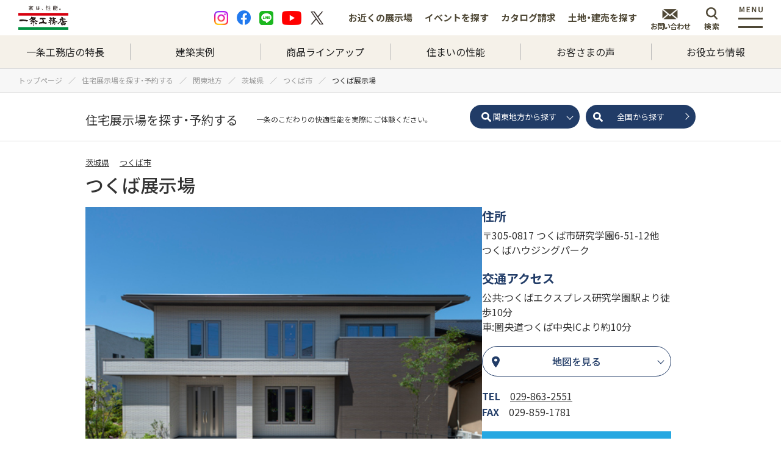

--- FILE ---
content_type: text/html; charset=UTF-8
request_url: https://www.ichijo.co.jp/guide/detail/?ref=pref&exhId=62
body_size: 16421
content:
<!DOCTYPE html>
<html lang="ja">

<head prefix="og: https://ogp.me/ns# fb: https://ogp.me/ns/fb# article: https://ogp.me/ns/article#">

  <PageMap>
    <DataObject type="thumbnail">
      <Attribute name="src" value="https://www.ichijo.co.jp/photos/large/062000000.jpg" />
      <Attribute name="width" value="120" />
      <Attribute name="height" value="120" />
    </DataObject>
  </PageMap>

  <!-- Google Tag Manager -->
<script>(function(w,d,s,l,i){w[l]=w[l]||[];w[l].push({'gtm.start':new Date().getTime(),event:'gtm.js'});var f=d.getElementsByTagName(s)[0],j=d.createElement(s),dl=l!='dataLayer'?'&l='+l:'';j.async=true;j.src='https://www.googletagmanager.com/gtm.js?id='+i+dl;f.parentNode.insertBefore(j,f);})(window,document,'script','dataLayer','GTM-MRBFRK');</script>
<!-- //End Google Tag Manager -->
  <meta charset="utf-8">
  <meta name="viewport" content="width=device-width, initial-scale=1.0">
  <meta http-equiv="X-UA-Compatible" content="IE=edge">
  <meta name="thumbnail" content="https://www.ichijo.co.jp/photos/large/062000000.jpg" />
  <meta property="og:title"
    content="つくば展示場｜つくば市｜茨城県｜性能を追求する住宅メーカー【一条工務店】">
  <meta property="og:description"
    content="一条工務店の住宅展示場を探す 茨城県 つくば市 つくば展示場ぺージ。一条工務店【公式サイト】性能を追求する住宅メーカー、一条工務店です。">
  <meta property="og:url" content="https://www.ichijo.co.jp/guide/detail/?exhId=62">
  <meta property="og:type" content="article">
  <meta property="og:site_name" content="「家は性能。」こだわりの家づくりなら一条工務店｜住宅メーカー（ハウスメーカー）">
  <meta property="og:image" content="https://www.ichijo.co.jp/photos/large/062000000.jpg">

  <meta name="keywords" content="耐震,太陽光発電宅,住宅メーカー,ハウスメーカー,注文住宅,一条工務店">
  <meta name="description"
    content="一条工務店の住宅展示場を探す 茨城県 つくば市 つくば展示場ぺージ。一条工務店【公式サイト】性能を追求する住宅メーカー、一条工務店です。">
  <meta name="twitter:title"
    content="つくば展示場｜つくば市｜茨城県｜性能を追求する住宅メーカー【一条工務店】">
  <meta name="twitter:card" content="summary_large_image" />
  <meta name="twitter:site" content="@joekun_ichijo" />
  <meta name="twitter:domain" content="ichijo.co.jp" />
  <meta name="twitter:description"
    content="一条工務店の住宅展示場を探す 茨城県 つくば市 つくば展示場ぺージ。一条工務店【公式サイト】性能を追求する住宅メーカー、一条工務店です。">
  <meta name="twitter:image"
    content="https://www.ichijo.co.jp/photos/large/062000000.jpg">

  <title>
    つくば展示場｜つくば市｜茨城県｜性能を追求する住宅メーカー【一条工務店】
  </title>

  <link rel="stylesheet" href="/assets/css/lib/swiper.min.css" />
  <script src="https://cdn.jsdelivr.net/npm/swiper@8/swiper-bundle.min.js"></script>

  <link href="/assets/css/base_sp.css?1757656847"
    rel="stylesheet" media="all">
  <link href="/assets/css/print.css" rel="stylesheet" media="print">
  <link href="/guide/css/common.css?1754642721"
    rel="stylesheet">
  <link href="/guide/css/detail.css?1767193297"
    rel="stylesheet">
  <!-- プラグイン -->

  <script src="/assets/js/jquery.js"></script>
  <script src="/assets/js/common.js"></script>
  <script src="/guide/js/guide.js?1736129289"></script>
  <script src="/guide/js/jquery.cookie.js"></script>
  <script src="https://maps.googleapis.com/maps/api/js?key=AIzaSyBSP8LpUK7WsY8EQ3toal84gw9Nd_cf8ds"></script>

  <link rel="canonical" href="https://www.ichijo.co.jp/guide/detail/?exhId=62">
  	<link href="https://fonts.googleapis.com/css2?family=Noto+Sans+JP:wght@300;400;500;700&display=swap" rel="stylesheet">	
	<link rel="stylesheet" href="https://cdn.jsdelivr.net/npm/yakuhanjp@3.3.1/dist/css/yakuhanjp.min.css">
	<link href="https://fonts.googleapis.com/css?family=Noto+Serif+JP:400,500,700&display=swap&subset=japanese"
		rel="stylesheet">

	<script src="/assets/js/script.js?1762736228"></script>

	<script src="/news/js/newWindow.js"></script>
	  </head>

<style>

</style>

<body>
  <!-- Google Tag Manager (noscript) -->
<noscript><iframe src="https://www.googletagmanager.com/ns.html?id=GTM-MRBFRK" height="0" width="0" style="display:none;visibility:hidden"></iframe></noscript>
<!-- //End Google Tag Manager (noscript) -->
  
<header class="cmn-header" id="cmnHeader">
	<div class="cmn-header-nav">
		<nav class="cmn-header-head">
			<div class="cmn-header-head-inner">
				<div class="cmn-header-logo">
										<p>
						<a class="cmn-header-logo-main" href="/"><img src="/assets/img/logo_ichijo.svg" alt="家は、性能。｜一条工務店" width="82" height="40"></a>
	
					</p>
									</div>
				<ul class="cmn-header-sns">
					<li>
						<a href="https://www.instagram.com/ichijo_official/" target="_blank" rel="noopener">
							<img src="/img/icon_instagram.png" alt="Instagram" width="23" height="23">
						</a>
					</li>
					<li>
						<a href="https://www.facebook.com/ichijokomuten/" target="_blank" rel="noopener">
							<img src="/assets/img/icon_fb_color.png" alt="Facebook" width="23" height="23">
						</a>
					</li>
					<li class="pc-only">
						<a href="/sns/line/">
							<img src="/assets/img/icon_line_color.png" alt="LINE" width="23" height="23">
						</a>
					</li>
					<li class="sp-only">
						<a href="https://line.me/R/app/1654152688-RkPmQkWj?type=app&amp;b=1958&amp;v=3778&amp;ref=web" target="_blank" rel="noopener">
							<img src="/assets/img/icon_line_color.png" alt="LINE" width="23" height="23">
						</a>
					</li>
					<li>
						<a href="https://www.youtube.com/channel/UCGiaiTXTbCWPkcvEWRw69VA" target="_blank" rel="noopener">
							<img src="/img/icon_youtube.png" alt="YouTube" width="32" height="23">
						</a>
					</li>
					<li>
						<a href="https://x.com/joekun_ichijo" target="_blank" rel="noopener">
							<img src="/img/icon_x.png" alt="X" width="23" height="23">
						</a>
					</li>
				</ul>
				<ul class="cmn-header-head-list">
					<li class="cmn-header-head-item"><a href="/guide/"><span class="balloon">来場予約はこちら</span>お近くの<br class="lg">展示場</a></li>
					<li class="cmn-header-head-item"><a href="/guide/event/">イベントを<br class="lg">探す</a></li>
					<li class="cmn-header-head-item"><a href="/inquiry/form/catalog/">カタログ<br class="lg">請求</a></li>
					<li class="cmn-header-head-item"><a href="/land/">土地・建売を<br class="lg">探す</a></li>
				</ul>
				<div class="cmn-header-icon">
					<a href="/inquiry/" class="cmn-header-icon-inquiry">
						<img src="/img/icon_inquiry.png" alt="お問い合わせ" width="26" height="17">
						<span>お問い合わせ</span>
					</a>
					<button class="cmn-header-icon-search search-toggle" id="btn">
						<img src="/img/icon_search.png" alt="検索" width="19" height="20">
						<span>検索</span>
					</button>
					<div class="cmn-header-icon-toggle" id="cmnHeaderToggle">
						<picture class="cmn-header-icon-toggle-img">
							<source media="(max-width: 768px)" srcset="/img/icon_menu_sp.png">
							<img src="/img/icon_menu_pc.png" alt="MENU" width="40" height="34">
						</picture>
						<img class="cmn-header-icon-toggle-img" src="/img/icon_menu_close.png" alt="CLOSE" width="15" height="15">
					</div>
				</div>				
			</div>
		</nav>
		<nav class="cmn-header-bottom">
			<ul class="cmn-header-bottom-list">
				<li class="cmn-header-bottom-item"><a href="/philosophy/">一条工務店の特長</a></li>
				<li class="cmn-header-bottom-item"><a href="/example/">建築実例</a></li>
				<li class="cmn-header-bottom-item"><a href="/lineup/">商品ラインアップ</a></li>
				<li class="cmn-header-bottom-item"><a href="/technology/">住まいの性能</a></li>
				<li class="cmn-header-bottom-item"><a href="/voices/">お客さまの声</a></li>
				<li class="cmn-header-bottom-item"><a href="/know-how/" target="_blank">お役立ち情報</a></li>
			</ul>
		</nav>
	</div>
	<div class="cmn-header-search" id="cmnHeaderSearch">
		<form id="ss-form1" class="cmn-header-search-form" action="/result/" method="get" accept-charset="UTF-8" name="search"
			enctype="application/x-www-form-urlencoded">
			<div class="cmn-header-search-text">
				どのような情報を<br class="tab-only">お探しですか？
			</div>
			<div class="cmn-header-search-box">
				<input type="text" name="query" id="ss-query1" class="cmn-header-search-input" autocomplete="off"
						aria-autocomplete="none" value="" placeholder="検索したいキーワードを入力">
				<button class="cmn-header-search-button" type="submit">
					<img src="/img/icon_search.png" alt="検索" width="24" height="25">
				</button>
			</div>
			<input type="hidden" name="group" value="1">
		</form>
	</div>
	<div class="cmn-header-menu" id="cmnHeaderMenu">
		<div class="cmn-header-menu-head">
			<a href="/inquiry/" class="cmn-header-icon-inquiry">
				<img src="/img/icon_inquiry.png" alt="お問い合わせ" width="26" height="17">
				<span>お問い合わせ</span>
			</a>
			<button class="cmn-header-menu-close cmn-header-close">
				<span></span>
				<span></span>
			</button>
		</div>
		<div class="cmn-header-menu-content-top" style="min-height: 690px;">
			<div class="cmn-header-menu-content-inner">
				<dl class="cmn-header-menu-list">
					<dt class="cmn-header-menu-list-heading"><a class="border-none" href="/philosophy/">一条工務店の特長</a></dt>
				</dl>
				<dl class="cmn-header-menu-list">
					<dt class="cmn-header-menu-list-heading"><a href="/example/">建築実例</a></dt>
				</dl>
				<dl class="cmn-header-menu-list">
					<dt class="cmn-header-menu-list-heading cmn-header-menu-acdn cmn-hover cmn-acdn active"><a>商品ラインアップ</a></dt>
					<dd class="cmn-header-menu-list-content active">
						<ul>
							<li><a href="/lineup/">商品ラインアップTOP</a></li>
							<li><a href="/lineup/grand-smart/">グラン・スマート</a></li>
							<li><a href="/lineup/grand-saison/">グラン・セゾン</a></li>
							<li><a href="/lineup/i-smart/">アイ・スマート</a></li>
							<li><a href="/lineup/i-cube/">アイ・キューブ</a></li>
							<li><a href="/lineup/saison/">セゾン</a></li>
							<li><a href="/lineup/saison_a/">セゾンA</a></li>
							<li><a href="/lineup/brillart/">ブリアール</a></li>
							<li><a href="/lineup/hyakunen/">百年</a></li>
							<li><a href="/lineup/hiraya/">平屋</a></li>
							<li><a href="/lineup/3f/">3階建て</a></li>
						</ul>
					</dd>
				</dl>
				<dl class="cmn-header-menu-list">
					<dt class="cmn-header-menu-list-heading"><a href="/philosophy/standard/">標準仕様のご紹介</a></dt>
				</dl>
				<dl class="cmn-header-menu-list">
					<dt class="cmn-header-menu-list-heading cmn-header-menu-acdn cmn-hover cmn-acdn"><a>住まいの性能</a></dt>
					<dd class="cmn-header-menu-list-content">
						<ul>
							<li><a href="/technology/">住まいの性能TOP</a></li>
							<li><a href="/technology/saving/">超省エネ</a></li>
							<li><a href="/technology/health/">超健康</a></li>
							<li><a href="/technology/quakeproof/">超耐震</a></li>
							<li><a href="/technology/durability/">超耐久</a></li>
							<li><a href="/technology/element/floor/">全館床暖房</a></li>
							<li><a href="/revolution/">電力大革命</a></li>
							<li><a href="/lp/taisuigai/">耐水害住宅</a></li>
						</ul>
					</dd>
				</dl>
				<dl class="cmn-header-menu-list">
					<dt class="cmn-header-menu-list-heading"><a href="/voices/">お客さまの声</a></dt>
				</dl>
				<dl class="cmn-header-menu-list">
					<dt class="cmn-header-menu-list-heading cmn-header-menu-acdn cmn-hover cmn-acdn"><a>家づくりと暮らしのお役立ち情報</a></dt>
					<dd class="cmn-header-menu-list-content">
						<ul>
							<li><a target="_blank" href="/know-how/">家づくりと暮らしのお役立ち情報TOP</a></li>
							<li><a target="_blank" href="/iikoto/">家づくりの基礎知識</a></li>
							<li><a target="_blank" href="/research/">暮らしイイコト調査</a></li>
							<li><a target="_blank" href="/know-how/kufura/">kufura meets 一条工務店</a></li>
						</ul>
					</dd>
				</dl>
				<dl class="cmn-header-menu-list">
					<dt class="cmn-header-menu-list-heading cmn-header-menu-acdn cmn-hover cmn-acdn"><a>テーマ別に見る家づくり</a></dt>
					<dd class="cmn-header-menu-list-content">
						<ul>
							<li><a href="/lp/info/">テーマ別に見る家づくりTOP</a></li>
							<li><a href="/lp/storage/">収納</a></li>
							<li><a href="/lp/kitchen/">キッチン</a></li>
							<li><a href="/lp/interior/">インテリア</a></li>
							<li><a href="/lp/living/">リビング</a></li>
							<li><a href="/lp/childcare/">子育て</a></li>
							<li><a href="/lp/nisetai/">二世帯住宅</a></li>
							<li><a href="/lp/madori/">間取り</a></li>
							<li><a href="/lp/land/">土地探し</a></li>
							<li><a href="/lp/taishin/">耐震住宅</a></li>
							<li><a href="/lp/kanreichi/">寒冷地</a></li>
							<li><a href="/lp/secondlife/">セカンドライフ</a></li>
							<li><a href="/lp/pet/">ペット</a></li>
						</ul>
					</dd>
				</dl>
				<dl class="cmn-header-menu-list">
					<dt class="cmn-header-menu-list-heading"><a href="/aftersupport/">アフターサポート</a></dt>
				</dl>
			</div>
		</div>
		<div class="cmn-header-menu-content-center">
			<dl class="cmn-header-menu-list">
				<dt class="cmn-header-menu-list-heading"><a href="/guide/">お近くの展示場</a></dt>
				<dt class="cmn-header-menu-list-heading"><a href="/guide/event/">イベントを探す</a></dt>
				<dt class="cmn-header-menu-list-heading"><a href="/inquiry/form/catalog/">カタログ請求</a></dt>
				<dt class="cmn-header-menu-list-heading"><a href="/land/">土地・建売を探す</a></dt>						
				<dt class="cmn-header-menu-list-heading"><a href="/news/">ニュース</a></dt>
				<dt class="cmn-header-menu-list-heading"><a href="/corporate/">企業情報</a></dt>
				<dt class="cmn-header-menu-list-heading"><a href="/virtual/" target="_blank">バーチャル展示場<br>JOE'S TOWN</a></dt>
				<dt class="cmn-header-menu-list-heading"><a href="https://ma.ichijo.co.jp/saigai/" target="_blank">停電・断水発生時の<br>サポート情報</a></dt>
			</dl>
		</div>
		<div class="cmn-header-menu-content-bottom">
			<a class="cmn-header-menu-content-bottom-link" href="http://saiyo.ichijo.co.jp/" target="_blank">採用情報</a>
			<ul class="cmn-header-menu-sns">
				<li>
					<a href="https://www.instagram.com/ichijo_official/" target="_blank" rel="noopener">
						<img src="/img/icon_instagram.png" alt="Instagram" width="25" height="25">
					</a>
				</li>
				<li>
					<a href="https://www.facebook.com/ichijokomuten/" target="_blank" rel="noopener">
						<img src="/assets/img/icon_fb_color.png" alt="Facebook" width="25" height="25">
					</a>
				</li>
				<li>
					<a href="/sns/line/" target="_self" rel="noopener">
						<img src="/assets/img/icon_line_color.png" alt="LINE" width="25" height="25">
					</a>
				</li>
				<li>
					<a href="https://www.youtube.com/channel/UCGiaiTXTbCWPkcvEWRw69VA" target="_blank" rel="noopener">
						<img src="/img/icon_youtube.png" alt="YouTube" width="35" height="25">
					</a>
				</li>
				<li>
					<a href="https://x.com/joekun_ichijo" target="_blank" rel="noopener">
						<img src="/img/icon_x.png" alt="X" width="24" height="24">
					</a>
				</li>
			</ul>
		</div>
		<div class="cmn-header-menu-scroll">
			<span>SCROLL</span>
		</div>
	</div>
	<div class="cmn-header-overlay cmn-header-close"></div>
</header>
  <div id="icj-main">
    <div id="breadcrumb">
	<div class="breadcrumb__inner">
		<ul itemscope itemtype="https://schema.org/BreadcrumbList">
		<li itemprop="itemListElement" itemscope itemtype="https://schema.org/ListItem"><a href="/" itemprop="item"><span itemprop="name">トップページ</span></a><meta itemprop="position" content="1"></li><li itemprop="itemListElement" itemscope itemtype="https://schema.org/ListItem"><a href="/guide/" itemprop="item"><span itemprop="name">住宅展示場を探す・予約する</span></a><meta itemprop="position" content="2"></li><li itemprop="itemListElement" itemscope itemtype="https://schema.org/ListItem"><a href="/guide/list/?area=13" itemprop="item"><span itemprop="name">関東地方</span></a><meta itemprop="position" content="3"></li><li itemprop="itemListElement" itemscope itemtype="https://schema.org/ListItem"><a href="/guide/list/?pref=8" itemprop="item"><span itemprop="name">茨城県</span></a><meta itemprop="position" content="4"></li><li itemprop="itemListElement" itemscope itemtype="https://schema.org/ListItem"><a href="/guide/list/?pref=8&amp;city=tsukubacity" itemprop="item"><span itemprop="name">つくば市</span></a><meta itemprop="position" content="5"></li><li itemprop="itemListElement" itemscope itemtype="https://schema.org/ListItem" class="current"><span itemprop="name">つくば展示場</span><meta itemprop="item" content="https://www.ichijo.co.jp/guide/detail/?exhId=62"><meta itemprop="position" content="6"></li>		</ul>
	</div>
</div>    <div class="guide-title">
      <div class="guide-title-inner">
        <div class="guide-title-text">
          <p class="guide-title-01">住宅展示場を探す・予約する</p>
          <p class="guide-title-02">一条のこだわりの快適性能を実際にご体験ください。</p>
        </div>
        <div class="guide-title-button-wrap">
           
          <div class="guide-title-select-wrap">
            <button id="selectTrigger" class="guide-title-select" aria-haspopup="true">
              関東地方から探す
            </button>
            <ul id="selectMenu" class="guide-title-select-menu">
                              <li>
                  <a href="/guide/list/?pref=13">
                    東京都                  </a>
                </li>
                              <li>
                  <a href="/guide/list/?pref=14">
                    神奈川県                  </a>
                </li>
                              <li>
                  <a href="/guide/list/?pref=11">
                    埼玉県                  </a>
                </li>
                              <li>
                  <a href="/guide/list/?pref=12">
                    千葉県                  </a>
                </li>
                              <li>
                  <a href="/guide/list/?pref=9">
                    栃木県                  </a>
                </li>
                              <li>
                  <a href="/guide/list/?pref=8">
                    茨城県                  </a>
                </li>
                              <li>
                  <a href="/guide/list/?pref=10">
                    群馬県                  </a>
                </li>
                          </ul>
          </div>
                    <a href="/guide/" class="guide-title-button">全国から探す</a>
        </div>
      </div>
    </div>

    <section class="guide-detail" id="guideDetail">
      <div class="guide-inner">
        <div class="guide-detail-pref">
          <a href="/guide/list/?pref=8">茨城県</a>
          <a href="/guide/list/?pref=8&city=tsukubacity">つくば市</a>
        </div>
        <h1 class="guide-detail-heading">つくば展示場</h1>
        <div class="guide-detail-content">
          <div class="guide-detail-row">
            <div class="guide-detail-image">
              <div class="guide-detail-slider">
                <div class="swiper-wrapper">
                  <div class="swiper-slide">
                    <img src="/photos/large/062000000.jpg?v=1589950647_133425" alt="つくば展示場">
                  </div>
                                  </div>
                              </div>

                          </div>
            <div class="guide-detail-info">
              <div class="guide-detail-info-inner">
                <div class="guide-detail-address">
                  <span class="guide-detail-address-heading">住所</span>
                  <span
                    class="guide-detail-address-text">〒305-0817 つくば市研究学園6-51-12他<br>つくばハウジングパーク</span>
                </div>
                <div class="guide-detail-access">
                  <span class="guide-detail-address-heading">交通アクセス</span>
                  <span class="guide-detail-address-text">公共:つくばエクスプレス研究学園駅より徒歩10分<br>
車:圏央道つくば中央ICより約10分</span>
                </div>
                <a href="#gmap" class="guide-detail-map">
                  <span class="guide-detail-map-text">地図を見る</span>
                </a>
                <button class="guide-detail-map js-modal-open" data-target="gmapModal">
                  <span class="guide-detail-map-icon"><img src="/guide/img/icon_map_detail.png" alt="地図を見る"></span>
                </button>
              </div>
              <div class="guide-detail-contact">
                                
                                      <span class="guide-detail-contact-tel-wrap">
                                              <span class="guide-detail-contact-tel-label">TEL　</span>
                                            <a href="tel:0298632551" 
                      class="guide-detail-contact-tel">
                      029-863-2551                    </a>
                    </span>
                                
                                                  <span class="guide-detail-contact-fax">
                    <span class="guide-detail-contact-tel-label">FAX　</span>029-859-1781                  </span>
                                                  <a href="tel:0298632551" class="guide-detail-contact-icon">
                    <img src="/guide/img/icon_tel_detail.png" alt="電話する">
                  </a>
                              </div>
              <a href="/guide/form/?exhId=62" class="guide-detail-button">ご来場予約はコチラ</a>
              <button class="guide-detail-share js-modal-open" data-target="guideShare">シェアする</button>
            </div>
          </div>

                      <div class="guide-detail-event">
              <a href="/guide/detail/?exhId=62&event=1"><span>イベント情報</span></a>
              <ul class="guide-detail-event-acdn">
                                  <li>
                    <a href="/guide/detail/?exhId=62&event=1"
                      class="guide-detail-event-acdn-text">
                      一生涯を見据えた住まいづくり<br>
｢ライフタイムコスト｣相談会！【限定5組】                    </a>
                  </li>
                                  <li>
                    <a href="/guide/detail/?exhId=62&event=2"
                      class="guide-detail-event-acdn-text">
                      【一条ラボ】暖かくて快適な住宅はどうやったら作れるの？？<br>
体験型の実験施設が幕張に新OPEN！！<br>
ご家族みんなで楽しく回れます！！                    </a>
                  </li>
                              </ul>
            </div>
                    <!-- <div class="guide-detail-point">
            <h3 class="guide-detail-point-heading close">見どころ</h3>
            <ul class="guide-detail-point-list">
              <li>間取りや生活動線を体感できる<span>2階建て3LDKのリアルサイズ展示場！</span></li>
              <li>光を取り込みながら周囲の目線を遮る。気兼ねなくくつろげる<span>ルーフガーデン</span></li>
              <li><span>6時間経っても１℃しかお湯が冷めない</span>業界最高級の保温力を誇る真空断熱の浴槽</li>
              <li>子育てにも活躍！<span>遮音性の高い</span>窓は外の音に邪魔されずにお昼寝したり元気に遊べます</li>
              <li>一条のキッチンは<span>パントリーも大容量</span>。食材ストックが一度にまとめて収納できます</li>
            </ul>
            <button class="guide-detail-point-more">
              続きを見る
            </button>
          </div> -->
        </div>
      </div>
    </section>

    <div class="guide-campaign">
      <div class="guide-inner">
        <h2 class="guide-campaign-heading guide-heading">開催中のキャンペーン</h2>
        
        
        <div class="guide-campaign-banner">
          <a href="/dm/newyear_CP2026/">
            <picture>
              <source media="(max-width: 768px)" srcset="/guide/img/bnr_shinshun_detail_sp.jpg">
              <img src="/guide/img/bnr_shinshun_detail.jpg" alt="一条の展示場で、スペシャルな新年を ICHIJO 新春Wダブル特典キャンペーン">
            </picture>
          </a>
        </div>
        <div class="guide-campaign-slider">
          <div class="swiper-wrapper">
            <div class="guide-campaign-slide swiper-slide js-modal-open" data-target="guideQuo">
              <img src="/guide/img/bnr_quo.jpg?251224" alt="">
            </div>
            <div class="guide-campaign-slide swiper-slide">
              <img src="/guide/img/bnr_sumikkocp.jpg?251224" alt="新年わくわくプレゼントキャンペーン">
            </div>
            <div class="guide-campaign-slide swiper-slide">
              <img src="/guide/img/bnr_yukadan.jpg?251224" alt="">
            </div>
          </div>
          <div class="guide-campaign-pagination"></div>
          <div class="guide-campaign-button-wrap">
            <div class="guide-campaign-button-prev swiper-button-prev"></div>
            <div class="guide-campaign-button-next swiper-button-next"></div>
          </div>
        </div>
              </div>
    </div>

          <div class="guide-event">
        <div class="guide-inner">
          <h2 class="guide-event-heading guide-heading">イベント情報</h2>
          <ul class="guide-event-list">
                          <li class="guide-event-item">
                                  <p class="guide-event-title">一生涯を見据えた住まいづくり
｢ライフタイムコスト｣相談会！【限定5組】</p>
                
                                  <p class="guide-event-summary">住まいにかかる費用は、｢建築費｣だけではありません。住まわれてからの電気代やメンテナンスコストも、建てる前に考えておくべき｢費用｣です。こうしたことまで考えた｢失敗しない｣住まいづくりをアドバイスいたします！</p>
                
                                  <div class="guide-event-date">
                                          <div class="guide-event-date-content">
                        <span class="guide-event-date-heading">日程</span>
                        <span class="guide-event-date-text">1月1日(木) ～ 1月31日(土)</span>
                      </div>
                                                              <div class="guide-event-date-content">
                        <span class="guide-event-date-heading guide-event-date-heading-time">時間</span>
                        <span class="guide-event-date-text">17:00 ～ 19:00</span>
                      </div>
                                      </div>
                
                                                  <div class="guide-event-gallery">
                                          <div class="guide-event-gallery-item">
                        <span class="guide-event-gallery-image">
                          <img src="/guide/detail/img/upload/201902091848361392.jpg" alt="家づくりにかかるお金のことも、
幅広くご相談いただけます。">
                        </span>
                                                  <span class="guide-event-gallery-text">家づくりにかかるお金のことも、
幅広くご相談いただけます。</span>
                                              </div>
                                          <div class="guide-event-gallery-item">
                        <span class="guide-event-gallery-image">
                          <img src="/guide/detail/img/upload/201902091848362448.jpg" alt="太陽光発電の売電メリットで月々の支払いがグッとラクになることも。">
                        </span>
                                                  <span class="guide-event-gallery-text">太陽光発電の売電メリットで月々の支払いがグッとラクになることも。</span>
                                              </div>
                                          <div class="guide-event-gallery-item">
                        <span class="guide-event-gallery-image">
                          <img src="/guide/detail/img/upload/201902091848363238.jpg" alt="メンテナンス費用が高い外壁のことも
建てる時に想定することが大切です。">
                        </span>
                                                  <span class="guide-event-gallery-text">メンテナンス費用が高い外壁のことも
建てる時に想定することが大切です。</span>
                                              </div>
                                      </div>
                
                <div class="guide-event-button-wrap">
                  <button class="guide-event-button-modal js-modal-open" data-target="guideEvent-0">
                    <span>くわしく見る</span>
                  </button>
                                      <a class="guide-event-button" href="/guide/event/form/?event=8921#event_form">
                      イベントを申し込む
                    </a>
                                  </div>
              </li>
                          <li class="guide-event-item">
                                  <p class="guide-event-title">【一条ラボ】暖かくて快適な住宅はどうやったら作れるの？？
体験型の実験施設が幕張に新OPEN！！
ご家族みんなで楽しく回れます！！</p>
                
                                  <p class="guide-event-summary">全館床暖房、超気密・超断熱、耐震性能、高性能サッシなど、快適で安心な暮らしをかなえる「住まいの性能」。その性能の違いを実際にご体感いただける『住まいの体験館』、そしてキッチンなどの実物を見比べられる『住まいのショールーム』もご見学できます。</p>
                
                                  <div class="guide-event-date">
                                          <div class="guide-event-date-content">
                        <span class="guide-event-date-heading">日程</span>
                        <span class="guide-event-date-text">1月1日(木) ～ 1月31日(土)</span>
                      </div>
                                                              <div class="guide-event-date-content">
                        <span class="guide-event-date-heading guide-event-date-heading-time">時間</span>
                        <span class="guide-event-date-text">10:00 ～ 18:00</span>
                      </div>
                                      </div>
                
                                                  <div class="guide-event-gallery">
                                          <div class="guide-event-gallery-item">
                        <span class="guide-event-gallery-image">
                          <img src="/guide/detail/img/upload/202308071700361829.jpg" alt="春夏秋冬の住まいを体験！
小さなお子様も楽しめる４DXのプレミアムシアター！！">
                        </span>
                                                  <span class="guide-event-gallery-text">春夏秋冬の住まいを体験！
小さなお子様も楽しめる４DXのプレミアムシアター！！</span>
                                              </div>
                                          <div class="guide-event-gallery-item">
                        <span class="guide-event-gallery-image">
                          <img src="/guide/detail/img/upload/201902091911492815.jpg" alt="全タイプの住宅設備を複数展示！！カタログだけでは分からない使い勝手やカラーをぜひお確かめください！">
                        </span>
                                                  <span class="guide-event-gallery-text">全タイプの住宅設備を複数展示！！カタログだけでは分からない使い勝手やカラーをぜひお確かめください！</span>
                                              </div>
                                          <div class="guide-event-gallery-item">
                        <span class="guide-event-gallery-image">
                          <img src="/guide/detail/img/upload/201902091911493292.jpg" alt="素敵な景品が当たる大抽選会もございます。ぜひご家族でご参加ください！">
                        </span>
                                                  <span class="guide-event-gallery-text">素敵な景品が当たる大抽選会もございます。ぜひご家族でご参加ください！</span>
                                              </div>
                                      </div>
                
                <div class="guide-event-button-wrap">
                  <button class="guide-event-button-modal js-modal-open" data-target="guideEvent-1">
                    <span>くわしく見る</span>
                  </button>
                                      <a class="guide-event-button" href="/guide/event/form/?event=4347#event_form">
                      イベントを申し込む
                    </a>
                                  </div>
              </li>
                      </ul>
        </div>
      </div>
    
    <div class="guide-message">
            <div class="guide-inner">
        
        <div class="guide-message-row">
          <div class="guide-message-text">
            <h2 class="guide-message-heading">展示場からお客様へ</h2>
            <div class="guide-message-text-01">大きな一歩を踏み出す「あなた」と、大切なご家族へ</div>
            <div class="guide-message-text-02">土地からお探しや建て替え、二世帯住宅や敷地の一部に建築、セカンドハウスやお子様の為の家等、単に家づくりといっても様々な背景があり、一棟一棟込められた想いや姿形は異なります。「あなた」の理想の住まいとは何でしょうか。「あなた」と大切なご家族へ、オンリーワンのご新居をご提案致します。</div>

          </div>
          <div class="guide-message-image">
            <span>
                            <img src="/guide/detail/img/upload/202511221836029411.jpg"
                alt="茨城県つくば市つくば展示場">
                          </span>
          </div>
        </div>
              <div class="guide-message-contact">
          <h3 class="guide-message-contact-heading">展示場のお問い合わせ先</h3>

          <div class="guide-message-contact-inner">
            <!-- 代表電話番号 -->
            <div class="guide-message-contact-content">
              <div class="guide-message-contact-tel">
                                <a href="tel:0298632551">029-863-2551</a>
              </div>

                          </div>

            <!-- その他、電話番号 -->
                      </div>
        </div>
            </div>
            <div id="gmapWrapArea">
        <div class="gmap_wrap" id="gmapSection">
          <div id="gmap" style="width:100%; height:480px; margin:0;"></div>
          <script type="text/javascript">
            var map_lat = 36.084092;
            var map_lng = 140.091965;
            var map = new google.maps.Map(

              document.getElementById("gmap"), {
              zoom: 15,
              center: new google.maps.LatLng(map_lat, map_lng),
              mapTypeId: google.maps.MapTypeId.ROADMAP
            }
            );
            var marker = new google.maps.Marker({
              position: new google.maps.LatLng(map_lat, map_lng),
              map: map
            });
            marker.addListener('click', function () { //マーカーをマウスオーバーしたとき
              $('.gmap_window_wrap').toggle(); //吹き出しの表示
            });
          </script>
          <div class="custom-map-header">
            <a 
              href="https://www.google.com/maps/search/?api=1&query=36.084092,140.091965" 
              target="_blank" 
              rel="noopener">
              <span>拡大地図を表示</span>
            </a>

            <a id="route-button"
              href="https://www.google.com/maps/dir/?api=1&destination=36.084092,140.091965&travelmode=driving&dir_action=navigate"
              target="_blank" 
              rel="noopener">
              <span>現在地から経路を調べる</span>
              
            </a>
          </div>

          <div class="gmap_window_wrap">
            
            <div class="gmap_window">
              <div class="gmap_thumb">
                <img src="/photos/large/062000000.jpg" alt="つくば展示場">
              </div>
              <div class="gmap_info">
                <a href="#" class="js-modal-close gmap_name gmap_event_flag">
                  つくば展示場                </a>
                
                <a class="gmap_link blue" href="/guide/form/?exhId=62">ご来場予約</a>
              </div>
            </div>
            <button draggable="false" tle="閉じる" type="button" class="gm-ui-hover-effect"
              style="background: none; display: block; border: 0px; margin: 0px; padding: 0px; text-transform: none; appearance: none; position: absolute; cursor: pointer; user-select: none; top: -6px; right: -6px; width: 30px; height: 30px;"><span
                style="-webkit-mask-image: url(&quot;data:image/svg+xml,%3Csvg%20xmlns%3D%22http%3A//www.w3.org/2000/svg%22%20viewBox%3D%220%200%2024%2024%22%3E%3Cpath%20d%3D%22M19%206.41L17.59%205%2012%2010.59%206.41%205%205%206.41%2010.59%2012%205%2017.59%206.41%2019%2012%2013.41%2017.59%2019%2019%2017.59%2013.41%2012z%22/%3E%3Cpath%20d%3D%22M0%200h24v24H0z%22%20fill%3D%22none%22/%3E%3C/svg%3E&quot;); pointer-events: none; display: block; width: 14px; height: 14px; margin: 8px;"></span></button>
          </div>
        </div>
      </div>
    </div>

    
        <div class="guide-neighbor">
      <div class="guide-inner">
        <h2 class="guide-heading guide-chceck-heading">近隣の展示場</h2>
        <div class="guide-neighbor-list">
          <div class="swiper-wrapper">
                          <div class="guide-neighbor-card swiper-slide">
                <a href="/guide/detail/?exhId=63" class="guide-neighbor-name">
                  つくば東展示場                </a>
                <a href="/guide/detail/?exhId=63" class="guide-neighbor-image">
                  <img src="/photos/standard/063000000.jpg" alt="つくば東展示場">
                </a>
                <span class="guide-neighbor-address">
                  つくば市研究学園6-51-12他                  <br>つくばハウジングパーク                </span>
                <a href="/guide/form/?exhId=63" class="guide-neighbor-button">ご来場予約</a>
                                  <a href="/guide/detail/?exhId=63&amp;event=1" class="guide-neighbor-event">イベント情報</a>
                              </div>
                          <div class="guide-neighbor-card swiper-slide">
                <a href="/guide/detail/?exhId=570" class="guide-neighbor-name">
                  つくばANNEX展示場                </a>
                <a href="/guide/detail/?exhId=570" class="guide-neighbor-image">
                  <img src="/photos/standard/570000000.jpg" alt="つくばANNEX展示場">
                </a>
                <span class="guide-neighbor-address">
                  つくば市学園の森3-8-1                  <br>つくばハウジングパークANNEX                </span>
                <a href="/guide/form/?exhId=570" class="guide-neighbor-button">ご来場予約</a>
                                  <a href="/guide/detail/?exhId=570&amp;event=1" class="guide-neighbor-event">イベント情報</a>
                              </div>
                          <div class="guide-neighbor-card swiper-slide">
                <a href="/guide/detail/?exhId=65" class="guide-neighbor-name">
                  土浦展示場                </a>
                <a href="/guide/detail/?exhId=65" class="guide-neighbor-image">
                  <img src="/photos/standard/065000000.jpg" alt="土浦展示場">
                </a>
                <span class="guide-neighbor-address">
                  土浦市下高津4-19-7                  <br>土浦住宅公園                </span>
                <a href="/guide/form/?exhId=65" class="guide-neighbor-button">ご来場予約</a>
                                  <a href="/guide/detail/?exhId=65&amp;event=1" class="guide-neighbor-event">イベント情報</a>
                              </div>
                          <div class="guide-neighbor-card swiper-slide">
                <a href="/guide/detail/?exhId=366" class="guide-neighbor-name">
                  土浦東展示場                </a>
                <a href="/guide/detail/?exhId=366" class="guide-neighbor-image">
                  <img src="/photos/standard/366000000.jpg" alt="土浦東展示場">
                </a>
                <span class="guide-neighbor-address">
                  土浦市下高津4-19-7                  <br>土浦住宅公園                </span>
                <a href="/guide/form/?exhId=366" class="guide-neighbor-button">ご来場予約</a>
                                  <a href="/guide/detail/?exhId=366&amp;event=1" class="guide-neighbor-event">イベント情報</a>
                              </div>
                          <div class="guide-neighbor-card swiper-slide">
                <a href="/guide/detail/?exhId=60" class="guide-neighbor-name">
                  守谷展示場                </a>
                <a href="/guide/detail/?exhId=60" class="guide-neighbor-image">
                  <img src="/photos/standard/060000000.jpg" alt="守谷展示場">
                </a>
                <span class="guide-neighbor-address">
                  守谷市本町241-1                  <br>守谷住宅公園                </span>
                <a href="/guide/form/?exhId=60" class="guide-neighbor-button">ご来場予約</a>
                              </div>
                          <div class="guide-neighbor-card swiper-slide">
                <a href="/guide/detail/?exhId=93" class="guide-neighbor-name">
                  柏インター展示場                </a>
                <a href="/guide/detail/?exhId=93" class="guide-neighbor-image">
                  <img src="/photos/standard/093000000.jpg" alt="柏インター展示場">
                </a>
                <span class="guide-neighbor-address">
                  柏市新十余二15-2                  <br>住まいるパーク柏の葉                </span>
                <a href="/guide/form/?exhId=93" class="guide-neighbor-button">ご来場予約</a>
                                  <a href="/guide/detail/?exhId=93&amp;event=1" class="guide-neighbor-event">イベント情報</a>
                              </div>
                          <div class="guide-neighbor-card swiper-slide">
                <a href="/guide/detail/?exhId=355" class="guide-neighbor-name">
                  柏インター東展示場                </a>
                <a href="/guide/detail/?exhId=355" class="guide-neighbor-image">
                  <img src="/photos/standard/355000000.jpg" alt="柏インター東展示場">
                </a>
                <span class="guide-neighbor-address">
                  柏市新十余二15-2                  <br>住まいるパーク柏の葉                </span>
                <a href="/guide/form/?exhId=355" class="guide-neighbor-button">ご来場予約</a>
                                  <a href="/guide/detail/?exhId=355&amp;event=1" class="guide-neighbor-event">イベント情報</a>
                              </div>
                          <div class="guide-neighbor-card swiper-slide">
                <a href="/guide/detail/?exhId=660" class="guide-neighbor-name">
                  筑西展示場                </a>
                <a href="/guide/detail/?exhId=660" class="guide-neighbor-image">
                  <img src="/photos/standard/660000000.jpg" alt="筑西展示場">
                </a>
                <span class="guide-neighbor-address">
                  筑西市玉戸1012-18                  <br>ハウジングパーク筑西                </span>
                <a href="/guide/form/?exhId=660" class="guide-neighbor-button">ご来場予約</a>
                                  <a href="/guide/detail/?exhId=660&amp;event=1" class="guide-neighbor-event">イベント情報</a>
                              </div>
                          <div class="guide-neighbor-card swiper-slide">
                <a href="/guide/detail/?exhId=488" class="guide-neighbor-name">
                  流山おおたかの森展示場                </a>
                <a href="/guide/detail/?exhId=488" class="guide-neighbor-image">
                  <img src="/photos/standard/488000000.jpg" alt="流山おおたかの森展示場">
                </a>
                <span class="guide-neighbor-address">
                  流山市おおたかの森西1-16-2                  <br>流山おおたかの森住宅公園                </span>
                <a href="/guide/form/?exhId=488" class="guide-neighbor-button">ご来場予約</a>
                                  <a href="/guide/detail/?exhId=488&amp;event=1" class="guide-neighbor-event">イベント情報</a>
                              </div>
                          <div class="guide-neighbor-card swiper-slide">
                <a href="/guide/detail/?exhId=538" class="guide-neighbor-name">
                  かしわ沼南展示場                </a>
                <a href="/guide/detail/?exhId=538" class="guide-neighbor-image">
                  <img src="/photos/standard/538000000.jpg" alt="かしわ沼南展示場">
                </a>
                <span class="guide-neighbor-address">
                  柏市大島田2-2-1                  <br>かしわ沼南住宅公園                </span>
                <a href="/guide/form/?exhId=538" class="guide-neighbor-button">ご来場予約</a>
                                  <a href="/guide/detail/?exhId=538&amp;event=1" class="guide-neighbor-event">イベント情報</a>
                              </div>
                      </div>
          <div class="guide-neighbor-pagination"></div>
          <div class="guide-neighbor-button-wrap">
            <div class="guide-neighbor-button-prev swiper-button-prev"></div>
            <div class="guide-neighbor-button-next swiper-button-next"></div>
          </div>
        </div>
      </div>
    </div>
    
          <div id="standard">
        <div class="">
          <h2>
            「モデルハウス仕様」が<br class="sp-only">「標準仕様」です。
          </h2>
          <p class="standard-text">
            特別感のあるモデルハウスの仕様も<br class="pc-only">
            一条ではそのほとんどがはじめから家の単価に含まれる「標準仕様」<br class="pc-only">
            「こんなのがあったら便利」「これは快適だろうな」…<br>
            そんなわくわくした住み心地をつくり出す充実した設備やしつらえが、一条では標準仕様で揃います。
          </p>
          <p class="standard-notes">※一部オプション品を含む展示場や、特別仕様の展示場がございます。</p>
        </div>
      </div>
    
    <div id="guideSpecial">

	<div id="guideSpecial_use">
		<h2>住宅展示場 活用術</h2>
		<div id="guideSpecial_use_contents">
			<div id="guideSpecial_use_contents_inner">
				<div id="guideSpecial_use_consultation_label">
					<h3>家づくりのイロハを<br>プロに「相談」できるところ</h3>
					<p>
					住宅展示場では、間取りのこと、お金のこと、性能のこと、<br class="pc-only">
					土地のことなど、家づくりの無料相談を行っています。<br class="pc-only">
					すぐに建てたい方はもちろん、いつかは建てたいという方、<br class="pc-only">
					土地探しから相談したいという方もお気軽にご相談ください。
					</p>
					<div id="feelingBtn" class="guideSpecial_use_btn" data-target="#guideSpecial_use_feeling_label" data-direction="right">さらに詳しく</div>
				</div><!-- #guideSpecial_use_consultation_label -->
				<ul id="guideSpecial_use_feeling_detail">
					<li class="guideSpecial_use_feeling_detail_1">
						<div>
							<p>
								<strong>「すぐに建てたい」という方</strong>
								地盤や建築法規など敷地に関わるご相談から、自由設計、デザイン、性能、<br class="pc-only">家づくりのスケジュール、ご予算や住宅ローンなどの資金計画まで、<br class="pc-only">家づくりのプロが丁寧にご提案いたします。
							</p>
						</div>
					</li><!-- guideSpecial_use_feeling_detail_1 -->
					<li class="guideSpecial_use_feeling_detail_2">
						<div>
							<p>
								<strong>「いつかは建てたい」という方</strong>
								マイホーム実現までのスケジュールは？家づくりの資金計画は？<br class="pc-only">家の性能はどこが違う？などなど、家づくりをはじめる上で気になることは<br class="pc-only">お気軽にご相談ください。
							</p>
						</div>
					</li><!-- guideSpecial_use_feeling_detail_2 -->
					<li class="guideSpecial_use_feeling_detail_3">
						<div>
							<p>
								<strong>「土地探しから相談したい」という方</strong>
								夢のマイホームを建てるには、どんな土地がいいのでしょう？<br class="pc-only">家づくりのプロとして、最良の土地探しをしっかりサポートします。
							</p>
						</div>
						<div id="feelingCloseBtn" class="guideSpecial_close_btn" data-direction="right">閉じる</div>
					</li><!-- guideSpecial_use_feeling_detail_3 -->
				</ul><!-- #guideSpecial_use_feeling_detail -->
				<div id="guideSpecial_use_feeling_label">
					<h3>間取りや性能、<br>仕様を「体感」できるところ</h3>
					<p>
					住宅展示場なら、図面や写真だけではわからない空間性や<br class="pc-only">
					快適性、機能性を体感できます。さらに、一条の展示場は、<br class="pc-only">
					ほとんどが標準仕様。実際にお客様が建てる、<br class="pc-only">
					リアルな住まいをご体感していただけます。
					</p>
					<div id="consultationBtn" class="guideSpecial_use_btn" data-target="#guideSpecial_use_consultation_label" data-direction="left">さらに詳しく</div>
				</div><!-- #guideSpecial_use_feeling_label -->
				<ul id="guideSpecial_use_consultation_detail">
					<li class="guideSpecial_use_consultation_detail_1">
						<div>
							<p>
								<strong>「快適性能」を体感</strong>
								断熱性能の高さや、全館床暖房の心地よさなど。一条の性能を展示場でご体感ください。アルミサッシと樹脂サッシの違いや、家の中の温度差の違いなどデータだけではわかりにくい快適性を実感できます。
							</p>
						</div>
					</li><!-- guideSpecial_use_consultation_detail_1 -->
					<li class="guideSpecial_use_consultation_detail_2">
						<div>
							<p>
								<strong>「標準仕様」を体感</strong>
								特別感のあるモデルハウスも、一条ならほとんどが「標準仕様」。キッチン、洗面所、浴室、トイレ、収納やインテリア、外壁など気になるアイテムをまとめてご覧ください。機能性、デザイン性、カラーやサイズなど、新しい暮らしをイメージいただけます。※商品により標準仕様は異なります。
							</p>
						</div>
					</li><!-- guideSpecial_use_consultation_detail_2 -->
					<li class="guideSpecial_use_consultation_detail_3">
						<div>
							<p>
								<strong>「間取りや広さ」を体感</strong>
								空間の広がりや奥行き感、部屋と部屋のつながりなど、図面や写真だけではわかりにくい広さや間取り、動線などをご体感いただけます。椅子や床に座ったり、部屋と部屋を行き来したり、ご家族でじっくり確認して、新しい住まいのヒントを見つけてください。
							</p>
						</div>
						<div id="consultationCloseBtn" class="guideSpecial_close_btn" data-direction="left">閉じる</div>
					</li><!-- guideSpecial_use_consultation_detail_3 -->
				</ul><!-- #guideSpecial_use_consultation_detail -->
			</div><!-- guideSpecial_use_contents_inner -->
		</div><!-- #guideSpecial_use_contents -->
	</div><!-- #guideSpecial_use -->

	<div id="guideSpecial_experience">
		<h2>リアル体験会で、<br class="test__sp">よりリアルな体験を</h2>
		<div id="guideSpecial_experience_contents">
			<div class="guideSpecial_experience_contents_inner">
				<div>
					<img src="/guide/img/fig_guidespecial_ex_showroom.jpg" alt="住まいのショールーム">
					<h3>住まいのショールーム</h3>
					<p>
					キッチンなどの住宅設備のバリエーションから<br>
					具体的なインテリアのイメージなどご覧いただけます。
					</p>
					<a href="/guide/showroom/" class="guideSpecial_experience_btn">住まいのショールームについて</a>
				</div>
				<div>
					<img src="/guide/img/fig_guidespecial_ex_experience.jpg?221012" alt="住まいの体験館">
					<h3>住まいの体験館</h3>
					<p>
					快適で安心な住まいを叶える様々な性能。<br>
					その性能をたっぷり比較体験できる施設です。
					</p>
					<a href="/guide/experience/" class="guideSpecial_experience_btn">住まいの体験館について</a>
				</div>
			</div><!-- guideSpecial_experience_contents_inner -->
		</div><!-- #guideSpecial_experience_contents -->
	</div><!-- #guideSpecial_experience -->

</div><!-- #guideSpecial -->
  </div>

                  <div class="guide-event-modal guide-modal js-modal" id="guideEvent-0">
        <div class="guide-event-modal-bg guide-modal-bg js-modal-close"></div>
        <div class="guide-event-modal-content guide-modal-content">
          <div class="guide-event-modal-close guide-modal-close js-modal-close">
            <span></span>
            <span></span>
          </div>

                      <p class="guide-event-modal-heading">
              一生涯を見据えた住まいづくり
｢ライフタイムコスト｣相談会！【限定5組】            </p>
          
                      <p class="guide-event-modal-text">
              住まいにかかる費用は、｢建築費｣だけではありません。住まわれてからの電気代やメンテナンスコストも、建てる前に考えておくべき｢費用｣です。こうしたことまで考えた｢失敗しない｣住まいづくりをアドバイスいたします！            </p>
          
                      <div class="guide-event-modal-gallery">
                              <div class="guide-event-modal-gallery-item">
                  <span class="guide-event-modal-gallery-image">
                    <img src="/guide/detail/img/upload/201902091848361392.jpg" alt="家づくりにかかるお金のことも、
幅広くご相談いただけます。">
                  </span>
                                      <span class="guide-event-modal-gallery-text">家づくりにかかるお金のことも、
幅広くご相談いただけます。</span>
                                  </div>
                              <div class="guide-event-modal-gallery-item">
                  <span class="guide-event-modal-gallery-image">
                    <img src="/guide/detail/img/upload/201902091848362448.jpg" alt="太陽光発電の売電メリットで月々の支払いがグッとラクになることも。">
                  </span>
                                      <span class="guide-event-modal-gallery-text">太陽光発電の売電メリットで月々の支払いがグッとラクになることも。</span>
                                  </div>
                              <div class="guide-event-modal-gallery-item">
                  <span class="guide-event-modal-gallery-image">
                    <img src="/guide/detail/img/upload/201902091848363238.jpg" alt="メンテナンス費用が高い外壁のことも
建てる時に想定することが大切です。">
                  </span>
                                      <span class="guide-event-modal-gallery-text">メンテナンス費用が高い外壁のことも
建てる時に想定することが大切です。</span>
                                  </div>
                          </div>
          
        </div>
      </div>
                <div class="guide-event-modal guide-modal js-modal" id="guideEvent-1">
        <div class="guide-event-modal-bg guide-modal-bg js-modal-close"></div>
        <div class="guide-event-modal-content guide-modal-content">
          <div class="guide-event-modal-close guide-modal-close js-modal-close">
            <span></span>
            <span></span>
          </div>

                      <p class="guide-event-modal-heading">
              【一条ラボ】暖かくて快適な住宅はどうやったら作れるの？？
体験型の実験施設が幕張に新OPEN！！
ご家族みんなで楽しく回れます！！            </p>
          
                      <p class="guide-event-modal-text">
              全館床暖房、超気密・超断熱、耐震性能、高性能サッシなど、快適で安心な暮らしをかなえる「住まいの性能」。その性能の違いを実際にご体感いただける『住まいの体験館』、そしてキッチンなどの実物を見比べられる『住まいのショールーム』もご見学できます。            </p>
          
                      <div class="guide-event-modal-gallery">
                              <div class="guide-event-modal-gallery-item">
                  <span class="guide-event-modal-gallery-image">
                    <img src="/guide/detail/img/upload/202308071700361829.jpg" alt="春夏秋冬の住まいを体験！
小さなお子様も楽しめる４DXのプレミアムシアター！！">
                  </span>
                                      <span class="guide-event-modal-gallery-text">春夏秋冬の住まいを体験！
小さなお子様も楽しめる４DXのプレミアムシアター！！</span>
                                  </div>
                              <div class="guide-event-modal-gallery-item">
                  <span class="guide-event-modal-gallery-image">
                    <img src="/guide/detail/img/upload/201902091911492815.jpg" alt="全タイプの住宅設備を複数展示！！カタログだけでは分からない使い勝手やカラーをぜひお確かめください！">
                  </span>
                                      <span class="guide-event-modal-gallery-text">全タイプの住宅設備を複数展示！！カタログだけでは分からない使い勝手やカラーをぜひお確かめください！</span>
                                  </div>
                              <div class="guide-event-modal-gallery-item">
                  <span class="guide-event-modal-gallery-image">
                    <img src="/guide/detail/img/upload/201902091911493292.jpg" alt="素敵な景品が当たる大抽選会もございます。ぜひご家族でご参加ください！">
                  </span>
                                      <span class="guide-event-modal-gallery-text">素敵な景品が当たる大抽選会もございます。ぜひご家族でご参加ください！</span>
                                  </div>
                          </div>
          
        </div>
      </div>
      

  <div class="guide-share-modal guide-modal js-modal" id="guideShare">
    <div class="guide-modal-bg js-modal-close"></div>
    <div class="guide-share-modal-content guide-modal-content">
      <div class="guide-modal-close js-modal-close">
        <span></span>
        <span></span>
      </div>
      <div class="guide-share-modal-inner" id="share-view">
        <p class="guide-share-modal-heading">
          <span id="share-native">展示場をシェアする</span>
        </p>
        <ul class="guide-share-modal-list">
          <li>
            <button class="guide-share-modal-qr" id="show-qr-btn">二次元コードを表示</button>
          </li>
          <li>
            <button class="guide-share-modal-line" id="share-line">LINEで送る</button>
          </li>
          <li>
            <button class="guide-share-modal-mail" id="share-mail">メールで送る</button>
          </li>
          <li>
            <button class="guide-share-modal-link" id="share-copy">リンクをコピー</button>
          </li>
        </ul>
      </div>
      <div id="qr-view" style="display:none;">
        <p class="guide-qr-modal-heading">二次元コード</p>
        <div id="qr-container"></div>
        <button id="back-btn">戻る</button>
      </div>
    </div>
  </div>


  <!-- <div class="guide-qr-modal guide-modal js-modal" id="guideQr">
    <div class="guide-modal-bg js-modal-close"></div>
    <div class="guide-qr-modal-content guide-modal-content">
      <div class="guide-modal-close js-modal-close">
        <span></span>
        <span></span>
      </div>
      <p class="guide-qr-modal-heading">QRコード</p>
      <div id="qr-container"></div>
      <button>戻る</button>
    </div>
  </div> -->

  <div class="quo-modal-wrap js-modal" id="guideQuo">
    <div class="quo-modal-overlay js-modal-close"></div>
    <div class="quo-modal">
      <div class="quo-modal-close js-modal-close">
        <span></span>
        <span></span>
      </div>
      <div class="quo-modal-content">
        <p class="quo-modal-heading">QUOカード最大6,000円分プレゼント</p>
        <p class="quo-modal-text">予約してご来場で1,000円分プレゼント！<br>タブレットを借りてクイズに正解するとさらに5,000円分をプレゼントしています。</p>
        <div class="quo-modal-notes">
          <p>※QUOカードのプレゼントは、ホームページより来場予約を初めてご利用の方に限らせていただきます。</p>
          <p>※一家族様につき1枚とさせていただきます。</p>
          <p>※QUOカードはご来場・タブレットのご返却から3週間以内に発送いたします。</p>
        </div>
      </div>
      <div class="quo-modal-tab">
        <p class="quo-modal-tab-heading">間違いのない家づくりをサポートする<br>一条オリジナルタブレット｢i-tab｣</p>
        <div class="quo-modal-tab-inner">
          <p class="quo-modal-tab-text">プランやインテリア、資金のこと、土地のこと、一条工務店の特徴など充実のコンテンツでご自宅にいながら住まいづくりをたっぷりご検討いただけます。</p>
          <div class="quo-modal-tab-image">
            <picture>
              <source media="(max-width: 768px)" srcset="/guide/img/form/img_itab_sp.png">
              <img class="banner-item-image" src="/guide/img/form/img_itab.png" alt="" width="630" height="425">
            </picture>
          </div>
        </div>
      </div>
    </div>
  </div>

  <div id="gmapModal" class="guide-map-modal guide-modal js-modal" style="display:none;">
    <div class="guide-modal-bg js-modal-close"></div>
    <div class="guide-map-modal-content guide-modal-content">
      <div class="guide-modal-close js-modal-close">
        <span></span>
        <span></span>
      </div>
      <div class="js-modal-content" id="gmapModalContent"></div>
      <a href="/guide/form/?exhId=62" class="guide-map-modal-button">
        <span>来場予約する</span>
      </a>
    </div>
  </div>

  
<div class="cmn-cv">
	<div class="cmn-cv-container">
		<div class="cmn-cv-list">
			<a href="/guide/" class="cmn-cv-item">
				<div class="cmn-cv-item-image">
					<img src="/assets/img/img_cv_01.png" alt="" width="155" height="122">
				</div>
				<span>展示場を探す</span>
			</a>
			<a href="/inquiry/form/catalog/" class="cmn-cv-item">
				<div class="cmn-cv-item-image">
					<img src="/assets/img/img_cv_02.png?2" alt="" width="199" height="121">
				</div>
				<span>カタログ請求</span>
			</a>
			<a href="/guide/event/" class="cmn-cv-item">
				<div class="cmn-cv-item-image">
					<img src="/assets/img/img_cv_03.png" alt="" width="90" height="108">
				</div>
				<span>イベントを探す</span>
			</a>
			<a href="/land/" class="cmn-cv-item">
				<div class="cmn-cv-item-image">
					<img src="/assets/img/img_cv_04.png" alt="" width="170" height="123">
				</div>
				<span>土地／建売を探す</span>
			</a>
		</div>
		<a href="/inquiry/" class="cmn-cv-button">
			<span class="cmn-cv-button-image"><img src="/assets/img/img_contact_04.png" alt="" width="94" height="96"></span>
			<span class="cmn-cv-button-copy">お問い合わせ一覧はこちら</span>
		</a>
		<div class="cmn-cv-banner-wrap">
			<div class="cmn-cv-banner">
				<div class="cmn-cv-banner-title">ご自宅ではじめる家づくり</div>
				<div class="cmn-cv-banner-inner">
					<a href="/virtual/"><img src="/assets/img/banner_virtual.jpg" alt="ジョーズタウン"></a>
					<a href="/lp/i-tab/"><img src="/assets/img/banner_itab.jpg" alt="マイホームサポートタブレット i-tab"></a>
				</div>
			</div>
			<div class="cmn-cv-banner">
				<div class="cmn-cv-banner-title">暮らしにイイコト</div>
				<div class="cmn-cv-banner-inner">
					<a href="/iikoto/dm/"><img src="/assets/img/banner_iikoto.jpg?1767575958" alt="一条のライフスタイルマガジン iikoto with ICHIJO"></a>
					<a href="/research/"><img src="/assets/img/banner_research.jpg?1732863429" alt="暮らしイイコト調査"></a>
					<a href="/iikoto/dm/delish/book/"><img src="/assets/img/banner_delish.jpg?1732863429" alt="一条オリジナルレシピブック Delish Delish"></a>
				</div>
			</div>
		</div>
	</div>
</div>

<footer class="cmn-footer">
	<div class="cmn-footer-container">
		<div class="cmn-footer-content">
			<dl class="cmn-footer-list">
				<dt class="cmn-footer-list-heading"><a href="/philosophy/">一条工務店の特長</a></dt>
				<dt class="cmn-footer-list-heading"><a href="/example/">建築実例</a></dt>
				<dt class="cmn-footer-list-heading pc-only"><a href="/philosophy/standard/">標準仕様のご紹介</a></dt>
			</dl>
		</div>
		<div class="cmn-footer-content">
			<dl class="cmn-footer-list">
				<dt class="cmn-footer-list-heading cmn-footer-acdn cmn-acdn"><a href="/lineup/">商品ラインアップ</a></dt>
				<dd class="cmn-footer-list-content">
					<ul>
						<li class="sp-only"><a href="/lineup/">商品ラインアップTOP</a></li>
						<li><a href="/lineup/grand-smart/">グラン・スマート</a></li>
						<li><a href="/lineup/grand-saison/">グラン・セゾン</a></li>
						<li><a href="/lineup/i-smart/">アイ・スマート</a></li>
						<li><a href="/lineup/i-cube/">アイ・キューブ</a></li>
						<li><a href="/lineup/saison/">セゾン</a></li>
						<li><a href="/lineup/saison_a/">セゾンA</a></li>
						<li><a href="/lineup/brillart/">ブリアール</a></li>
						<li><a href="/lineup/hyakunen/">百年</a></li>
						<li><a href="/lineup/hiraya/">平屋</a></li>
						<li><a href="/lineup/3f/">3階建て</a></li>
					</ul>
				</dd>
			</dl>
		</div>
		<div class="cmn-footer-content sp-only">
			<dl class="cmn-footer-list">
				<dt class="cmn-footer-list-heading"><a href="/philosophy/standard/">標準仕様のご紹介</a></dt>
			</dl>
		</div>
		<div class="cmn-footer-content">
			<dl class="cmn-footer-list">
				<dt class="cmn-footer-list-heading cmn-footer-acdn cmn-acdn"><a href="/technology/">住まいの性能</a></dt>
				<dd class="cmn-footer-list-content">
					<ul>
						<li class="sp-only"><a href="/technology/">住まいの性能TOP</a></li>
						<li><a href="/technology/saving/">超省エネ</a></li>
						<li><a href="/technology/health/">超健康</a></li>
						<li><a href="/technology/quakeproof/">超耐震</a></li>
						<li><a href="/technology/durability/">超耐久</a></li>
						<li><a href="/technology/element/floor/">全館床暖房</a></li>
						<li><a href="/revolution/">電力大革命</a></li>
						<li><a href="/lp/taisuigai/">耐水害住宅</a></li>
					</ul>
				</dd>
			</dl>
			<dl class="cmn-footer-list pc-only">
				<dt class="cmn-footer-list-heading cmn-footer-acdn cmn-acdn"><a href="/voices/">お客さまの声</a></dt>
				<dd class="cmn-footer-list-content">
					<ul>
						<li><a href="/voices/focus/">Focus VOICE of ICHIJO</a></li>
						<li><a href="/voices/campaign/gallery/">i with i フォトコンテストギャラリー</a></li>
					</ul>
				</dd>
			</dl>
			<dl class="cmn-footer-list sp-only">
				<dt class="cmn-footer-list-heading"><a href="/voices/">お客さまの声</a></dt>
			</dl>
		</div>

		<div class="cmn-footer-content">
			<dl class="cmn-footer-list">
				<dt class="cmn-footer-list-heading"><a target="_blank" href="/know-how/">家づくりと暮らしのお役立ち情報<span class="cmn-footer-icon"><img src="/img/icon_window.png" width="8" height="8" alt=""></span></a></dt>
			</dl>
			<dl class="cmn-footer-list">
				<dt class="cmn-footer-list-heading cmn-footer-acdn cmn-acdn"><a target="_blank" href="/iikoto/">家づくりの基礎知識<span class="cmn-footer-icon pc-only"><img src="/img/icon_window.png" width="8" height="8" alt=""></span></a></dt>
				<dd class="cmn-footer-list-content">
					<ul>
						<li class="sp-only"><a target="_blank" href="/iikoto/">家づくりの基礎知識TOP<span class="cmn-footer-icon"><img src="/img/icon_window.png" width="8" height="8" alt=""></span></a></li>
						<li><a target="_blank" href="/iikoto/category/myhome/">はじめてのマイホーム<span class="cmn-footer-icon"><img src="/img/icon_window.png" width="8" height="8" alt=""></span></a></li>
						<li><a target="_blank" href="/iikoto/category/ground_search/">土地探しの知識<span class="cmn-footer-icon"><img src="/img/icon_window.png" width="8" height="8" alt=""></span></a></li>
						<li><a target="_blank" href="/iikoto/category/money/">お金と住まい<span class="cmn-footer-icon"><img src="/img/icon_window.png" width="8" height="8" alt=""></span></a></li>
						<li><a target="_blank" href="/iikoto/category/health/">健康と住まい<span class="cmn-footer-icon"><img src="/img/icon_window.png" width="8" height="8" alt=""></span></a></li>
						<li><a target="_blank" href="/iikoto/category/storage/">収納のヒント<span class="cmn-footer-icon"><img src="/img/icon_window.png" width="8" height="8" alt=""></span></a></li>
						<li><a target="_blank" href="/iikoto/category/floor_plan/">間取りのヒント<span class="cmn-footer-icon"><img src="/img/icon_window.png" width="8" height="8" alt=""></span></a></li>
						<li><a target="_blank" href="/iikoto/category/lifestyle/">憧れのライフスタイル<span class="cmn-footer-icon"><img src="/img/icon_window.png" width="8" height="8" alt=""></span></a></li>
						<li><a target="_blank" href="/iikoto/category/safe_living/">安全な暮らし<span class="cmn-footer-icon"><img src="/img/icon_window.png" width="8" height="8" alt=""></span></a></li>
					</ul>
				</dd>
			</dl>
			<dl class="cmn-footer-list">
				<dt class="cmn-footer-list-heading"><a href="/research/">暮らしイイコト調査</a></dt>
			</dl>
			<dl class="cmn-footer-list">
				<dt class="cmn-footer-list-heading cmn-footer-acdn cmn-acdn"><a target="_blank" href="/know-how/kufura/">kufura meets 一条工務店<span class="cmn-footer-icon pc-only"><img src="/img/icon_window.png" width="8" height="8" alt=""></span></a></dt>
				<dd class="cmn-footer-list-content">
					<ul>
						<li class="sp-only"><a target="_blank" href="/know-how/kufura/">kufura meets 一条工務店TOP<span class="cmn-footer-icon"><img src="/img/icon_window.png" width="8" height="8" alt=""></span></a></li>
						<li><a target="_blank" href="/know-how/kufura/economy/">20年先まで「経済的」な家って？<span class="cmn-footer-icon"><img src="/img/icon_window.png" width="8" height="8" alt=""></span></a></li>
						<li><a target="_blank" href="/know-how/kufura/liveable/">誰もが暮らしやすい家って？<span class="cmn-footer-icon"><img src="/img/icon_window.png" width="8" height="8" alt=""></span></a></li>
						<li><a target="_blank" href="/know-how/kufura/relief/">穏やかな毎日を守る家って？<span class="cmn-footer-icon"><img src="/img/icon_window.png" width="8" height="8" alt=""></span></a></li>
					</ul>
				</dd>
			</dl>
		</div>

		<div class="cmn-footer-content">
			<dl class="cmn-footer-list">
				<dt class="cmn-footer-list-heading cmn-footer-acdn cmn-acdn"><a href="/lp/info/">テーマ別に見る家づくり</a></dt>
				<dd class="cmn-footer-list-content">
					<ul>
						<li class="sp-only"><a href="/lp/info/">テーマ別に見る家づくりTOP</a></li>
						<li><a href="/lp/storage/">収納</a></li>
						<li><a href="/lp/kitchen/">キッチン</a></li>
						<li><a href="/lp/interior/">インテリア</a></li>
						<li><a href="/lp/living/">リビング</a></li>
						<li><a href="/lp/childcare/">子育て</a></li>
						<li><a href="/lp/nisetai/">二世帯住宅</a></li>
						<li><a href="/lp/madori/">間取り</a></li>
						<li><a href="/lp/land/">土地探し</a></li>
						<li><a href="/lp/taishin/">耐震住宅</a></li>
						<li><a href="/lp/kanreichi/">寒冷地</a></li>
						<li><a href="/lp/secondlife/">セカンドライフ</a></li>
						<li><a href="/lp/pet/">ペット</a></li>
					</ul>
				</dd>
			</dl>
		</div>
	</div>
	<div class="cmn-footer-container">
		<div class="cmn-footer-list-wrap">
			<dl class="cmn-footer-list">
				<dt class="cmn-footer-list-heading cmn-footer-acdn cmn-acdn"><a href="/sns/">一条の公式SNS</a></dt>
				<dd class="cmn-footer-list-content">
					<ul>
						<li><a href="https://www.instagram.com/ichijo_official/" target="_blank" rel="noopener">公式Instagram<span class="cmn-footer-icon"><img src="/img/icon_window.png" width="8" height="8" alt=""></span></a></li>
						<li><a href="https://www.facebook.com/ichijokomuten/" target="_blank" rel="noopener">公式Facebook<span class="cmn-footer-icon"><img src="/img/icon_window.png" width="8" height="8" alt="" rel="noopener"></span></a></li>
						<li><a href="/sns/line/" target="_self" rel="noopener">公式LINE<span class="cmn-footer-icon sp-only"><img src="/img/icon_window.png" width="8" height="8" alt=""></span></a></li>
						<li><a href="https://www.youtube.com/channel/UCGiaiTXTbCWPkcvEWRw69VA" target="_blank" rel="noopener">公式YouTube<span class="cmn-footer-icon"><img src="/img/icon_window.png" width="8" height="8" alt=""></span></a></li>
						<li><a href="https://x.com/joekun_ichijo" target="_blank" rel="noopener">公式X<span class="cmn-footer-icon"><img src="/img/icon_window.png" width="8" height="8" alt=""></span></a></li>
					</ul>
				</dd>
			</dl>
			<dl class="cmn-footer-list pc-only">
				<dt class="cmn-footer-list-heading cmn-footer-acdn cmn-acdn"><a href="/aftersupport/">アフターサポート</a></dt>
				<dd class="cmn-footer-list-content">
					<ul>
						<li><a href="https://ma.ichijo.co.jp/saigai/" target="_blank">停電・断水時のサポート情報<span class="cmn-footer-icon"><img src="/img/icon_window.png" width="8" height="8" alt=""></span></a></li>
					</ul>
				</dd>
			</dl>
			<dl class="cmn-footer-list sp-only">
				<dt class="cmn-footer-list-heading"><a href="/aftersupport/">アフターサポート</a></dt>
			</dl>
			<dl class="cmn-footer-list sp-only">
				<dt class="cmn-footer-list-heading"><a href="https://ma.ichijo.co.jp/saigai/" target="_blank">停電・断水時のサポート情報<span class="cmn-footer-icon"><img src="/img/icon_window.png" width="8" height="8" alt=""></span></a></dt>
			</dl>
			<dl class="cmn-footer-list">
				<dt class="cmn-footer-list-heading"><a href="/news/">ニュース</a></dt>
			</dl>
		</div>
		<div class="cmn-footer-list-wrap">
			<dl class="cmn-footer-list">
				<dt class="cmn-footer-list-heading cmn-footer-acdn cmn-acdn"><a href="/guide/">展示場を探す</a></dt>
				<dd class="cmn-footer-list-content">
					<ul>
						<li class="sp-only"><a href="/guide/">展示場検索</a></li>
						<li><a href="/guide/event/">イベントを探す</a></li>
						<li><a href="/virtual/" target="_blank">バーチャル展示場<span class="cmn-footer-icon"><img src="/img/icon_window.png" width="8" height="8" alt=""></span></a></li>
					</ul>
				</dd>
			</dl>
			<dl class="cmn-footer-list">
				<dt class="cmn-footer-list-heading cmn-footer-acdn cmn-acdn"><a href="/inquiry/form/catalog/">カタログ請求</a></dt>
				<dd class="cmn-footer-list-content">
					<ul>
						<li class="sp-only"><a href="/inquiry/form/catalog/">カタログを探す</a></li>
						<li><a target="_blank" href="/iikoto/dm/">iikoto<span class="cmn-footer-icon"><img src="/img/icon_window.png" width="8" height="8" alt=""></span></a></li>
						<li><a href="/lp/i-tab/">i-tab</a></li>
					</ul>
				</dd>
			</dl>
			<dl class="cmn-footer-list">
				<dt class="cmn-footer-list-heading cmn-footer-acdn cmn-acdn"><a href="/land/">土地・建売を探す</a></dt>
				<dd class="cmn-footer-list-content">
					<ul>
						<li class="sp-only"><a href="/land/">土地／建売を探すTOP</a></li>
						<li><a href="/land/concept/">イイコトテラス</a></li>
					</ul>
				</dd>
			</dl>
		</div>
		<div class="cmn-footer-list-wrap">
			<dl class="cmn-footer-list">
				<dt class="cmn-footer-list-heading cmn-footer-acdn cmn-acdn"><a class="border-bottom" href="/inquiry/">お問い合わせ一覧</a></dt>
				<dd class="cmn-footer-list-content last">
					<ul>
						<li class="sp-only"><a href="/inquiry/">お問い合わせTOP</a></li>
						<li><a href="/inquiry/form/advice">一条工務店 なんでも相談室</a></li>
						<li><a href="/inquiry/form/maintenance">アフターサポートのご相談</a></li>
						<li><a href="/inquiry/form/abroad">海外からのお問い合わせ</a></li>
						<li><a href="/guide/experience/">住まいの体験館</a></li>
						<li><a href="/inquiry/form/visitor/">ご入居宅訪問／<br>構造・完成現場見学会お申込み</a></li>
						<li><a href="/guide/showroom/">住まいのショールーム</a></li>
						<li><a href="/inquiry/form/ground">無料地盤調査</a></li>
						<li><a href="/inquiry/form/plan">住まいの無料設計</a></li>
					</ul>
				</dd>
			</dl>
		</div>
		
		<div class="cmn-footer-list-wrap cmn-footer-list-wrap-corporate">
			<dl class="cmn-footer-list">
				<dt class="cmn-footer-list-heading cmn-footer-acdn cmn-acdn"><a href="/corporate/">企業情報</a></dt>
				<dd class="cmn-footer-list-content">
					<ul>
						<li class="sp-only"><a href="/corporate/">企業情報TOP</a></li>
						<li><a href="/corporate/president/">ごあいさつ</a></li>
						<li><a href="/corporate/about/">基本理念</a></li>
						<li><a href="/corporate/outline/">会社概要</a></li>
						<li><a href="/corporate/history/">沿革</a></li>
						<li><a href="/corporate/prize/">主な受賞・認定歴</a></li>
						<li><a href="/corporate/relation/">事業ドメイン</a></li>
						<li><a href="/corporate/apartment/">マンション事業</a></li>
						<li><a href="/corporate/qc/">品質管理</a></li>
						<li><a href="/corporate/csr/">CSRの取り組み</a></li>
						<li><a href="http://saiyo.ichijo.co.jp/" target="_blank">採用情報<span class="cmn-footer-icon"><img src="/img/icon_window.png" width="8" height="8" alt=""></span></a></li>
					</ul>
				</dd>
			</dl>
		</div>
		<div class="cmn-footer-list-wrap">
			<dl class="cmn-footer-list">
				<dt class="cmn-footer-list-heading cmn-footer-acdn cmn-acdn cmn-footer-other"><a class="border-bottom" tabindex="-1">関連サイト</a></dt>
				<dd class="cmn-footer-list-content last">
					<ul>
						<li><a class="specialWebSite" href="https://ichijo-believe.jp/" target="_blank">｢家は、性能。｣<br>スペシャルウェブサイト<span class="cmn-footer-icon"><img src="/img/icon_window.png" width="8" height="8" alt=""></span></a></li>
						<li><a href="https://www.ichijo-homeloan.jp?d" target="_blank">一条の住宅ローン<br>｢i-flat｣<span class="cmn-footer-icon"><img src="/img/icon_window.png" width="8" height="8" alt=""></span></a></li>
					</ul>
				</dd>
			</dl>
		</div>
	</div>
	<div class="cmn-footer-container">
		<dl class="cmn-footer-list cmn-footer-list-bottom">
			<dt class="cmn-footer-list-heading"><a href="http://saiyo.ichijo.co.jp/" target="_blank">採用情報<span class="cmn-footer-icon"><img src="/img/icon_window.png" width="8" height="8" alt=""></span></a></dt>
			<dt class="cmn-footer-list-heading"><a href="/privacy/">プライバシーポリシー</a></dt>
			<dt class="cmn-footer-list-heading"><a href="/agreement/">サイトのご利用について</a></dt>
		</dl>
		<ul class="cmn-footer-sns">
			<li class="cmn-footer-sns-insta">
				<a href="https://www.instagram.com/ichijo_official/" target="_blank" rel="noopener">
					<img src="/img/icon_instagram.png" alt="Instagram" width="25" height="25">
				</a>
			</li>
			<li class="cmn-footer-sns-facebook">
				<a href="https://www.facebook.com/ichijokomuten/" target="_blank" rel="noopener">
					<img src="/assets/img/icon_fb_color.png" alt="Facebook" width="25" height="25">
				</a>
			</li>
			<li class="cmn-footer-sns-line">
				<a href="/sns/line/" target="_self" rel="noopener">
					<img src="/assets/img/icon_line_color.png" alt="LINE" width="25" height="25">
				</a>
			</li>
			<li class="listSNS_footer_yt cmn-footer-sns-youtube">
				<a href="https://www.youtube.com/channel/UCGiaiTXTbCWPkcvEWRw69VA" target="_blank" rel="noopener">
					<img src="/img/icon_youtube.png" alt="YouTube" width="35" height="25">
				</a>
			</li>
			<li class="cmn-footer-sns-x">
				<a href="https://x.com/joekun_ichijo" target="_blank" rel="noopener">
					<img src="/img/icon_x.png" alt="X" width="22" height="23">
				</a>
			</li>
		</ul>
	</div>
	<div class="cmn-footer-copyright">
		<small>Copyright ICHIJO Co.,Ltd. All rights reserved.</small>
	</div>
</footer>
<p class="icj-pagetop">
	<a href="#icj-header">
		<img src="/assets/img/icon_pagetop.png" alt="ページの先頭に戻る" width="22" height="13">
	</a>
</p>

  <div class="fixed-cv">
    <button class="fixed-cv-map js-modal-open" data-target="gmapModal"><span>地図</span></button>
    <a href="/guide/form/?exhId=62" class="fixed-cv-button">
      <span class="fixed-cv-button-pc">来場予約はこちらから</span>
      <span class="fixed-cv-button-sp">来場予約する</span>
    </a>
  </div>
  
  <script src="/result/ss_suggest_config.js"></script>

  <script src="https://cdnjs.cloudflare.com/ajax/libs/qrcodejs/1.0.0/qrcode.min.js"></script>
  <script
    src="/guide/js/detail.js?1762736228"></script>


  <script>
    // $(function () {
    //   var map_lat = 36.084092;
    //   var map_lng = 140.091965;
    //   var gmap_url = 'https://www.google.com/maps/search/?api=1&query=' + map_lat + '%2C' + map_lng;
    //   if (navigator.userAgent.indexOf('Android') > 0) {
    //     var gmap_link = $('a.gmap_url');
    //     gmap_link.attr('href', gmap_url);
    //   }
    // })
  </script>

  <script>
    $(function () {
      $('.gm-ui-hover-effect').on('click', function () {
        $('.gmap_window_wrap').toggle()
      });
    });

    $(function () {
      const img = $('.message_photo span').find('img');
      $('.message_photo span').html(img)
    })

    window.onload = function () {
      const queryString = window.location.search.substring(1);
      const parameters = queryString.split('&');
      let eventParam = null;

      for (let i = 0; i < parameters.length; i++) {
        const [key, value] = parameters[i].split('=').map(decodeURIComponent);
        if (key === "event") {
          eventParam = value;
          break;
        }
      }

      if (eventParam === "1" || eventParam === "2") {
        const index = parseInt(eventParam, 10) - 1;
        const eventItems = document.querySelectorAll('.guide-event-item');
        const header = document.getElementById('icj-header');
        const headerHeight = header ? header.offsetHeight : 80;
        const extraOffset = -100;
        if (eventItems[index]) {
          eventItems[index].classList.add('open');

          const offset = eventItems[index].getBoundingClientRect().top + window.pageYOffset - headerHeight - 20 + extraOffset;
          window.scrollTo({ top: offset, behavior: 'smooth' });
        }
      }
    };

  </script>
</body>

</html>

--- FILE ---
content_type: text/css
request_url: https://www.ichijo.co.jp/assets/css/base_sp.css?1757656847
body_size: 17310
content:
@charset "UTF-8";
/**************************************************
		Reset
**************************************************/
* {
  margin: 0;
  padding: 0;
  font-size: 100%;
  box-sizing: border-box;
}

*:before, *:after {
  box-sizing: border-box;
}

body {
  margin: 0;
  padding: 0;
  background: #fff;
  color: #000;
}

article, aside, dialog, figure, header, footer, hgroup, nav, section {
  display: block;
}

img {
  border: 0;
  line-height: 1;
  vertical-align: bottom;
  box-sizing: content-box;
}

ul li, ol li {
  list-style-type: none;
  list-style-position: outside;
}

table {
  border: 0;
  border-collapse: collapse;
  border-spacing: 0;
}

caption {
  text-align: left;
}

th, td {
  font-weight: normal;
  text-align: left;
  vertical-align: top;
}

sub, sup {
  position: relative;
  font-size: 80%;
  line-height: 0;
  vertical-align: baseline;
}

sub {
  bottom: -0.1em;
}

sup {
  top: -0.5em;
}

strong, em {
  font-size: inherit;
}

input, textarea, select, button {
  font-family: inherit;
}

/**************************************************
		Setting
**************************************************/
body {
  font-family: YakuHanJP, "Noto Sans JP", sans-serif;
  color: #333;
  padding-top: 0 !important;
  font-weight: 400;
  text-align: left;
}
body.fixed {
  position: fixed;
  width: 100%;
  height: 100%;
  left: 0;
}

button {
  background-color: transparent;
  border: none;
  cursor: pointer;
  padding: 0;
  -webkit-appearance: none;
     -moz-appearance: none;
          appearance: none;
}

img {
  height: auto;
}

a {
  color: #185463;
  text-decoration: none;
}

.hover:hover {
  opacity: 0.8;
}

a, a *, .hover, .hover *, button, button * {
  transition: background-color 0.4s, border-color 0.4s, color 0.4s, opacity 0.4s;
}

::-webkit-input-placeholder {
  color: #999;
  opacity: 1;
}

::-moz-placeholder {
  color: #999;
  opacity: 1;
}

:-moz-placeholder {
  color: #999;
  opacity: 1;
}

:placeholder-shown {
  color: #999;
  opacity: 1;
}

/* ===== Font family ===== */
#icj-header,
#icj-main,
#icj-footer {
  font-family: "YakuHanJP", "Noto Sans JP", "Hiragino Kaku Gothic ProN", "ヒラギノ角ゴ ProN W3", "メイリオ", Meiryo, "ＭＳ Ｐゴシック", "MS P Gothic", sans-serif;
}

/* ===== Clearfix ===== */
.clearFix {
  display: inline-table;
}

.clearFix:after {
  display: block;
  clear: both;
  visibility: hidden;
  height: 0;
  content: "";
}

/* Hides from IE-mac \*/
* html .clearFix {
  height: 1%;
}

*:first-child + html .clearFix {
  height: 1%;
}

.clearFix {
  display: block;
}

/* End hide from IE-mac */
/* ===== responsive ===== */
.damy__header,
.damy__footer {
  padding: 20px;
  background: #f0844a;
  color: #fff;
  text-align: center;
}

.pc-only {
  display: block;
}

.sp-only,
.sp-only--inline {
  display: none;
}

.lg {
  display: none;
}
@media screen and (max-width: 1130px) {
  .lg {
    display: block;
  }
}

.tab {
  display: none;
}
@media screen and (max-width: 980px) {
  .tab {
    display: block;
  }
}

.tab-only {
  display: none;
}
@media screen and (max-width: 980px) {
  .tab-only {
    display: block;
  }
}
@media screen and (max-width: 768px) {
  .tab-only {
    display: none;
  }
}

/**************************************************
		Header
**************************************************/
#icj-header {
  position: fixed;
  top: 0;
  left: 0;
  width: 100%;
  z-index: 20;
}

#icj-header #headerArea {
  display: flex;
  align-items: center;
  height: 80px;
  background: #fff;
  box-shadow: 0 1px 0 #ddd;
}

#icj-header #headerArea .container {
  position: relative;
  display: flex;
  align-items: center;
  justify-content: space-between;
  margin: 0 auto;
  width: 100%;
  max-width: 1000px;
  padding: 0 20px;
}

/* ===== Logo ===== */
#icj-header #headerArea .logo {
  padding-left: 0;
  margin-bottom: 0;
}

#icj-header .headerAreaInner {
  display: flex;
  align-items: center;
}

#icj-header .headerAreaInnerSp {
  display: none;
}

/* ===== Header Menu ===== */
#icj-header #headerArea .headerMenu {
  display: flex;
  align-items: flex-end;
  margin-left: 12px;
  font-size: 12px;
  font-weight: 400;
}

#icj-header #headerArea .headerMenu li {
  position: relative;
  line-height: 1.3;
  text-align: center;
  margin-left: 20px;
}

#icj-header #headerArea .headerMenu li:nth-last-child(-n+2):before {
  display: none;
}

#icj-header #headerArea .headerMenu li a {
  display: block;
  color: #333;
  font-size: 12px;
  text-decoration: none;
}

#icj-header #headerArea .headerMenu li a:hover {
  opacity: 0.7;
}

#icj-header #headerArea .headerMenu li img {
  display: block;
  margin: 0 auto 8px;
}

#icj-header #headerArea .headerMenu li.btGuide img {
  margin-bottom: 9px;
}

#icj-header #headerArea .headerMenu li.btEvent img {
  margin-bottom: 6px;
}

#icj-header #headerArea .headerMenu li.btCatalog img {
  margin-bottom: 7px;
}

#icj-header #headerArea .headerMenu li.btLand img {
  margin-bottom: 7px;
}

#icj-header #headerArea .headerMenu li.btInquiry img {
  margin-bottom: 10px;
}

/* ===== SNS ===== */
#icj-header #headerArea .listSNS {
  display: flex;
  align-items: center;
  font-size: 14px;
}

#icj-header #headerArea .listSNS li {
  padding: 0 4px;
}

#icj-header #headerArea .listSNS li a {
  display: block;
}

#icj-header #headerArea .listSNS li a img {
  vertical-align: bottom;
}

#icj-header #headerArea .listSNS li a:hover {
  opacity: 0.4;
}

/* ===== Search ===== */
#icj-header .listSearch {
  position: relative;
  font-size: 14px;
}

#icj-header .listSearch input {
  display: inline-block;
  padding: 8px 0 8px 30px;
  border: 0;
  box-shadow: none;
  -webkit-appearance: none;
  -moz-appearance: none;
       appearance: none;
  transition: width 0.3s;
  width: 155px;
  background: #fff;
  border-radius: 30px;
  outline: none;
}

#icj-header .listSearch input::-ms-clear {
  visibility: hidden;
}

#icj-header .listSearch input::-webkit-input-placeholder {
  font-size: 12px;
  color: #cdcdcd;
}

#icj-header .listSearch input::-moz-placeholder {
  font-size: 12px;
  color: #cdcdcd;
}

#icj-header .listSearch input:-moz-placeholder {
  font-size: 12px;
  color: #cdcdcd;
}

#icj-header .listSearch input:placeholder-shown {
  font-size: 12px;
  color: #cdcdcd;
}

/* #icj-header .listSearch input:focus { width:105px; border-bottom-color:#b3ac91; outline:0; }
#icj-header .listSearch input:focus::-webkit-input-placeholder { color:transparent; }
#icj-header .listSearch input:focus::-moz-placeholder { color:transparent; }
#icj-header .listSearch input:focus:-ms-input-placeholder { color:transparent; }
#icj-header .listSearch input:focus:placeholder-shown { color:transparent; } */
#icj-header .listSearch button {
  position: absolute;
  top: 9px;
  left: 10px;
  display: inline-block;
  padding: 0;
  border: 0;
  background: transparent;
  line-height: 1;
  opacity: 0.8;
  -webkit-appearance: none;
  -moz-appearance: none;
       appearance: none;
}

#icj-header .listSearch button.enabled {
  cursor: pointer;
}

#icj-header .listSearch button.enabled:hover {
  opacity: 0.4;
}

/* ===== Main Menu ===== */
#icj-header #menuArea {
  background: #b3ac91;
  box-shadow: 0 -1px rgba(0, 0, 0, 0.1) inset;
}

#icj-header #menuArea .menuArea_inner {
  display: flex;
  justify-content: center;
  margin: 0 auto;
  width: 100%;
  max-width: 960px;
}

#icj-header #menuArea nav {
  width: 100%;
  display: flex;
  align-items: center;
}

#icj-header #menuArea .mainMenu {
  display: flex;
  align-items: center;
  width: calc(100% - 155px);
  padding-right: 30px;
  font-size: 16px;
  font-weight: 400;
}

#icj-header #menuArea .mainMenu li {
  position: relative;
  width: 20%;
  line-height: 1;
}

#icj-header #menuArea .mainMenu li:before {
  position: absolute;
  top: 50%;
  right: -1px;
  margin-top: -15px;
  width: 1px;
  height: 30px;
  background: #ddd;
  content: "";
}

#icj-header #menuArea .mainMenu li:first-child:after {
  position: absolute;
  top: 50%;
  left: -1px;
  margin-top: -15px;
  width: 1px;
  height: 30px;
  background: #ddd;
  content: "";
}

#icj-header #menuArea .mainMenu .standard,
#icj-header #menuArea .mainMenu .standard:before {
  display: none;
}

/* #icj-header #menuArea .mainMenu li:last-child:before {
	display: none;
} */
#icj-header #menuArea .mainMenu li a {
  display: block;
  padding: 17px 10px;
  color: #fff;
  text-align: center;
  text-decoration: none;
}

#icj-header #menuArea .mainMenu li:nth-child(5) a,
#icj-header #menuArea .mainMenu li:nth-child(6) a {
  padding: 9px 10px;
}

#icj-header #menuArea .mainMenu li a span {
  font-size: 11px;
  color: #fff;
}

#icj-header #menuArea .mainMenu li.active a,
#icj-header #menuArea .mainMenu li a:hover {
  background-color: #f7f7f7;
  color: #686048;
}

#icj-header #menuArea .mainMenu li.active a span,
#icj-header #menuArea .mainMenu li a:hover span {
  color: #686048;
}

/**************************************************
    resp header
**************************************************/
.headerMenu_sp,
#headerMenuBtn {
  display: none;
}

#menuArea {
  display: block;
}

#menuArea .menuListChild,
#menuArea .subMenu_first,
#menuArea .subMenu_second,
#menuArea .subMenu_third,
#menuArea .listSNS {
  display: none;
}

#fixed-nav {
  display: none;
}

#icj-header #headerArea .logo {
  display: flex;
  align-items: flex-end;
}

#icj-header #headerArea .logo a {
  display: block;
  margin-right: 15px;
}

#icj-header #headerArea .logo a img {
  width: 99px;
}

#icj-header #headerArea .logo span img {
  width: 65px;
}

#icj-header #menuArea .mainMenu li:nth-child(2) a {
  display: none;
}

#inquiryBtn,
#searchBtn {
  display: none;
}

.m_fixed {
  position: fixed;
  top: 0;
  left: 0;
  width: 100%;
  z-index: 99;
}

.view {
  opacity: 0;
  transition: 0.1s;
}

/**************************************************
		Main
**************************************************/
#icj-main {
  position: relative;
  width: 100%;
  z-index: 10;
  padding-top: 111.5px;
  overflow: hidden;
}

@media screen and (max-width: 1130px) {
  #icj-main {
    padding-top: 132px;
  }
}
@media screen and (max-width: 980px) {
  #icj-main {
    padding-top: 102px;
  }
}
@media screen and (max-width: 768px) {
  #icj-main {
    padding-top: 110.5px;
  }
}
/* ===== Breadcrumb ===== */
#breadcrumb {
  border-top: 1px solid #ddd;
  border-bottom: 1px solid #ddd;
  background: #f7f7f7;
  white-space: nowrap;
}

.breadcrumb__inner {
  padding: 0 30px;
}

@media screen and (max-width: 960px) {
  .breadcrumb__inner {
    padding: 0 10px;
  }
}
#breadcrumb ul,
#breadcrumb ol {
  margin: 0 auto;
  padding: 10px 0 7px 0;
  font-size: 12px;
  font-size: 0.75rem;
  color: #999;
}

#breadcrumb li {
  display: inline-block;
  line-height: 1.5;
}

#breadcrumb li:before {
  display: inline-block;
  padding: 0 10px;
  color: #999;
  content: "／";
}

#breadcrumb li:first-child:before {
  display: none;
}

#breadcrumb ul .current,
#breadcrumb ol .current {
  color: #333;
}

#breadcrumb li a {
  display: inline-block;
  padding-bottom: 2px;
  border-bottom: 1px solid transparent;
  color: #999;
  text-decoration: none;
}

#breadcrumb li a:hover {
  border-bottom-color: #333;
  color: #333;
}

/* ===== Title Area ===== */
#icj-titleArea {
  border-bottom: 1px solid #ddd;
}

#icj-titleArea .container {
  margin: 0 auto;
  padding: 20px 0;
  max-width: 960px;
}

#icj-titleArea .title {
  font-size: 1.25rem;
  font-weight: 500;
  line-height: 1.3;
}

/* ===== Contents ===== */
#icj-contArea.col1 {
  margin: 0 auto;
  padding: 60px 0 100px 0;
  max-width: 960px;
}

#icj-contArea.col1.narrow {
  max-width: 100%;
  width: 730px;
}

#icj-contArea.col1 #icj-mainArea {
  width: 100%;
}

#icj-contArea.col1 #icj-sideArea {
  display: none;
}

#icj-contArea.col2 {
  margin: 0 auto;
  padding: 60px 0 100px 0;
  max-width: 960px;
}

#icj-contArea.col2 #icj-mainArea {
  float: left;
  width: 730px;
}

#icj-contArea.col2 #icj-sideArea {
  float: right;
  width: 210px;
}

/* ===== Side ===== */
#sideMenu > dl > dt {
  border-top: 4px solid #b3ac91;
  font-size: 0.94rem;
  font-weight: bold;
  line-height: 1.5;
}

#sideMenu > dl > dt a {
  display: block;
  position: relative;
  padding: 14px 10px 14px 0;
  color: #745d2e;
  text-decoration: none;
}

#sideMenu > dl > dt a:before {
  display: block;
  position: absolute;
  top: 50%;
  right: 10px;
  margin-top: -5px;
  width: 7px;
  height: 10px;
  background: transparent url("../img/icon_01.png") 50% 50% no-repeat;
  background-size: contain;
  content: "";
}

#sideMenu > dl > dt a span {
  display: block;
  padding: 3px 20px 3px 25px;
  border-left: 10px solid #e8e6de;
}

#sideMenu > dl > dt a:hover {
  background: #f7f7f7;
}

#sideMenu ul {
  font-size: 0.82rem;
}

#sideMenu ul li {
  margin-bottom: 1px;
  line-height: 1.5;
}

#sideMenu ul li a {
  display: block;
  position: relative;
  padding: 14px 30px 14px 35px;
  background: #b3ac91;
  color: #fff;
  text-decoration: none;
}

#sideMenu ul li .mod-compact {
  padding-top: 15px;
  padding-bottom: 15px;
  font-size: 12px;
  white-space: nowrap;
}

#sideMenu ul li a:before {
  display: block;
  position: absolute;
  top: 50%;
  right: 10px;
  margin-top: -5px;
  width: 7px;
  height: 10px;
  background: transparent url("../img/icon_01_white.png") 50% 50% no-repeat;
  background-size: contain;
  content: "";
}

#sideMenu ul li.accordionS > a:after {
  display: block;
  position: absolute;
  top: 50%;
  left: 10px;
  margin-top: -7px;
  width: 13px;
  height: 13px;
  background: transparent url("../img/icon_accordion_white.png") 50% 50% no-repeat;
  background-size: contain;
  content: "";
}

#sideMenu ul ul {
  display: none;
}

#sideMenu ul ul li {
  margin-bottom: 0;
}

#sideMenu ul ul li a {
  padding: 14px 30px 14px 35px;
  background: #e8e6de;
  color: #7a776a;
}

#sideMenu ul ul li a:before {
  background-image: url("../img/icon_01.png");
}

#sideMenu ul ul li.accordionS > a:after {
  background-image: url("../img/icon_accordion.png");
}

#sideMenu ul ul ul {
  font-size: 0.75rem;
}

#sideMenu ul ul ul li a {
  padding-left: 50px;
}

#sideMenu ul li a.active,
#sideMenu a:hover {
  background: #f7f7f7;
  font-weight: bold;
  color: #686048;
}

#sideMenu ul li a.active:before,
#sideMenu ul li a:hover:before {
  background-image: url("../img/icon_01.png");
}

#sideMenu ul li.accordionS > a.on:after {
  background-image: url("../img/icon_accordion_white_on.png");
}

#sideMenu ul li.accordionS > a.on:hover:after,
#sideMenu ul li.accordionS > a.active.on:after,
#sideMenu ul ul li.accordionS > a.on:after {
  background-image: url("../img/icon_accordion_on.png");
}

/**************************************************
		Footer
**************************************************/
#icj-footer {
  position: relative;
  z-index: 10;
}

/* ===== Contact ===== */
#icj-footer #contactArea {
  background: #e8e6de;
  color: #7a776a;
}

#icj-footer #contactArea .container {
  margin: 0 auto;
  padding: 95px 0 100px 0;
  width: 920px;
  max-width: 100%;
}

#icj-footer #contactArea .title {
  position: relative;
  margin-bottom: 17px;
  padding-bottom: 45px;
  font-size: 1.5rem;
  font-weight: 500;
  line-height: 1.3;
  text-align: center;
}

#icj-footer #contactArea .title:before {
  position: absolute;
  bottom: 0;
  left: 50%;
  margin-left: -1px;
  width: 1px;
  height: 30px;
  background: #7a776a;
  content: "";
}

#icj-footer #contactArea .text {
  margin-bottom: 45px;
  font-size: 0.88rem;
  line-height: 1.5;
  text-align: center;
}

#icj-footer #contactArea .listContact {
  margin-bottom: 65px;
  border-left: 1px solid #bbb;
}

#icj-footer #contactArea .listContact li {
  float: left;
  border-right: 1px solid #bbb;
  width: 33.33%;
}

#icj-footer #contactArea .listContact li a {
  display: block;
  padding: 20px 0 10px 0;
  color: #7a776a;
  text-align: center;
  text-decoration: none;
}

#icj-footer #contactArea .listContact li .image {
  margin-bottom: 13px;
  transition: filter 0.4s;
}

#icj-footer #contactArea .listContact li .copy h3 {
  display: inline-block;
  position: relative;
  margin-bottom: 5px;
  padding-right: 17px;
  background: transparent url("../img/icon_01.png") 100% 50% no-repeat;
  background-size: 9px auto;
  font-size: 1.13rem;
  font-weight: 500;
  color: #7a776a;
  line-height: 1.5;
}

#icj-footer #contactArea .listContact li .copy p {
  font-size: 0.88rem;
  color: #7a776a;
  line-height: 2;
}

#icj-footer #contactArea .listContact li a:hover {
  background-color: #b3ac91;
  color: #fff;
}

#icj-footer #contactArea .listContact li a:hover .copy h3 {
  background-image: url("../img/icon_01_white.png");
  color: #fff;
}

#icj-footer #contactArea .listContact li a:hover .copy p {
  color: #fff;
}

#icj-footer #contactArea .listContact li a:hover .image {
  filter: drop-shadow(0 0 10px rgba(255, 255, 255, 0.6));
}

#icj-footer #contactArea .btInquiry {
  margin: 0 auto;
  font-size: 1.13rem;
  font-weight: 500;
  line-height: 1.5;
  display: flex;
  justify-content: space-around;
}

#icj-footer #contactArea .btInquiry a {
  display: block;
  position: relative;
  padding: 25px 14px 25px 149px;
  border: 1px solid #ccc;
  background: #fff;
  color: #7a776a;
  text-decoration: none;
  width: 420px;
}

#icj-footer #contactArea .btInquiry a:first-child {
  padding: 25px 14px 25px 175px;
}

#icj-footer #contactArea .btInquiry a:before,
#icj-footer #contactArea .btInquiry a:after {
  position: absolute;
  top: -1px;
  left: -1px;
  background: #7a776a;
  content: "";
}

#icj-footer #contactArea .btInquiry a:before {
  width: 70px;
  height: 1px;
}

#icj-footer #contactArea .btInquiry a:after {
  width: 1px;
  height: 30px;
}

#icj-footer #contactArea .btInquiry a .image {
  position: absolute;
  top: -25px;
  left: 39px;
  transition: filter 0.4s;
}

#icj-footer #contactArea .btInquiry a .image--event {
  top: -45px;
}

#icj-footer #contactArea .btInquiry a .copy {
  display: block;
  background: transparent url("../img/icon_01.png") 100% 50% no-repeat;
  background-size: 10px auto;
  color: #7a776a;
}

#icj-footer #contactArea .btInquiry a .copy:before,
#icj-footer #contactArea .btInquiry a .copy:after {
  position: absolute;
  bottom: -1px;
  right: -1px;
  background: #7a776a;
  content: "";
}

#icj-footer #contactArea .btInquiry a .copy:before {
  width: 70px;
  height: 1px;
}

#icj-footer #contactArea .btInquiry a .copy:after {
  width: 1px;
  height: 30px;
}

#icj-footer #contactArea .btInquiry a:hover {
  background-color: #b3ac91;
  color: #fff;
}

#icj-footer #contactArea .btInquiry a:hover .copy {
  background-image: url("../img/icon_01_white.png");
  color: #fff;
}

#icj-footer #contactArea .btInquiry a:hover .image {
  filter: drop-shadow(0 0 10px rgba(255, 255, 255, 0.6));
}

/* ===== Sitemap ===== */
#icj-footer #footerSitemap {
  background: #b3ac91;
  color: #fff;
}

#icj-footer #footerSitemap .container {
  margin: 0 auto;
  padding: 45px 0;
  border-bottom: 1px solid #c3bdaa;
  max-width: 960px;
}

#icj-footer #footerSitemap .container:last-child {
  border-bottom: 0;
}

#icj-footer #footerSitemap .listSitemap {
  font-size: 0.75rem;
  font-weight: 300;
}

#icj-footer #footerSitemap .listSitemap dt {
  margin-bottom: 5px;
  font-weight: 500;
  line-height: 1.5;
}

#icj-footer #footerSitemap .listSitemap dd {
  line-height: 1.5;
}

#icj-footer #footerSitemap .listSitemap > li {
  margin-bottom: 15px;
  font-weight: 500;
  line-height: 1.5;
}

#icj-footer #footerSitemap .listSitemap ul li {
  margin-bottom: 5px;
}

#icj-footer #footerSitemap .listSitemap > li:last-child,
#icj-footer #footerSitemap .listSitemap ul li:last-child {
  margin-bottom: 0;
}

#icj-footer #footerSitemap .listSitemap a {
  display: inline-block;
  padding-bottom: 2px;
  border-bottom: 1px solid transparent;
  color: #fff;
  text-decoration: none;
}

#icj-footer #footerSitemap .listSitemap a.specialWebSite {
  letter-spacing: -0.02em;
}

#icj-footer #footerSitemap .listSitemap a:hover {
  border-bottom-color: #d9d5c8;
}

#icj-footer #footerSitemap .listSitemap .window_icon {
  display: inline-block;
  position: relative;
  top: -4px;
  left: 4px;
}

/* ===== Footer Menu ===== */
#icj-footer #footerSitemap .footerMenu {
  float: left;
  margin-top: 3px;
  font-size: 0.75rem;
  font-weight: 500;
}

#icj-footer #footerSitemap .footerMenu li {
  float: left;
  margin-right: 25px;
  line-height: 1.5;
}

#icj-footer #footerSitemap .footerMenu li a {
  display: inline-block;
  padding-bottom: 3px;
  border-bottom: 1px solid transparent;
  color: #fff;
  text-decoration: none;
}

#icj-footer #footerSitemap .footerMenu li a:hover {
  border-bottom-color: #d9d5c8;
}

/* ===== SNS ===== */
#icj-footer #footerSitemap .listSNS {
  float: right;
  display: flex;
  align-items: center;
  font-size: 0.75rem;
  padding-right: 3px;
}

#icj-footer #footerSitemap .listSNS li:first-child a {
  margin-left: 0;
}

#icj-footer #footerSitemap .listSNS li a {
  position: relative;
  display: block;
  padding-bottom: 0;
  border-bottom: 0;
  background: #fff;
  height: 46px;
  width: 46px;
  border-radius: 50%;
  margin-left: 10px;
}

#icj-footer #footerSitemap .listSNS li a img {
  position: absolute;
  top: 50%;
  left: 50%;
  transform: translate(-50%, -50%);
  width: 26px;
}

#icj-footer #footerSitemap .listSNS li a:hover {
  opacity: 0.7;
}

.site-map_container {
  display: flex;
  justify-content: space-around;
}

.site-map_item {
  margin: 0 0.5em;
}

.site-map_item:first-child {
  margin-left: 0;
}

.site-map_item:last-child {
  margin-right: 0;
}

.site-map_firstRow .site-map_item {
  width: calc(20% - 0.8em);
}

.site-map_firstRow .site-map_item:nth-of-type(4) {
  width: 25%;
}

/* ===== Copyright ===== */
#icj-footer #footerArea {
  background: #a69e81;
  color: #fff;
}

#icj-footer #footerArea .copyright {
  padding: 15px 0;
  font-size: 0.75rem;
  text-align: center;
  line-height: 1.3;
}

/* ===== Pagetop ===== */
.icj-pagetop {
  position: fixed;
  right: 30px;
  bottom: 25px;
  line-height: 0;
  z-index: 11;
}

.icj-pagetop a {
  display: inline-block;
  padding: 16px 11px;
  border-radius: 5px;
  background: #000;
  background: rgba(0, 0, 0, 0.5);
  box-shadow: 0 0 10px rgba(0, 0, 0, 0.2);
}

@media (hover: hover) and (pointer: fine) {
  .icj-pagetop a:hover {
    background-color: #000;
  }
}
/**************************************************
		Modal
**************************************************/
#overlay {
  display: none;
  position: absolute;
  top: 0;
  left: 0;
  width: 100%;
  height: 100%;
  background: rgba(0, 0, 0, 0.2);
  z-index: 100;
}

#modalContents {
  display: none;
  position: fixed;
  top: 0;
  left: 0;
  width: 100%;
  z-index: 110;
}

#modalContents .modalBox {
  position: relative;
  margin: 0 auto;
  width: 90%;
  max-width: 980px;
  background: #fff;
}

#modalContents .modalBox.galleryBox {
  max-width: 820px;
  background: transparent;
}

#modalContents .modalBox.movieBox iframe {
  display: block;
  margin: 0 auto;
  width: 100%;
  height: 405px;
}

#modalContents .modalBox.imageBox img {
  display: block;
  margin: 0 auto;
  width: 100%;
  height: auto;
  opacity: 0;
}

#modalContents .modalBox.galleryBox img {
  max-width: 100%;
  height: auto;
  opacity: 0;
}

#modalContents .modalBox.mapBox iframe {
  display: block;
  margin: 0 auto;
  width: 100%;
  height: 550px;
}

#modalContents .btClose {
  position: absolute;
  top: -15px;
  right: -15px;
  border-radius: 50%;
  width: 40px;
  height: 40px;
  background: #585858 url("../img/modal/bt_close.png") 50% 50% no-repeat;
  background-size: 20px auto;
  text-indent: -10000px;
  cursor: pointer;
}

#modalContents .btClose:hover {
  background-color: #999;
}

#modalContents #modalSlider {
  position: relative;
}

#modalContents #modalSlider li {
  position: absolute;
  top: 0;
  left: 0;
}

#modalContents .bx-wrapper {
  position: relative;
}

#modalContents .bx-viewport {
  transform: translatez(0);
}

#modalContents .bx-controls-direction a {
  position: absolute;
  top: 50%;
  margin-top: -38px;
  width: 41px;
  height: 77px;
  background: transparent none 50% 50% no-repeat;
  text-indent: -9999px;
}

#modalContents .bx-controls-direction .bx-prev {
  left: -70px;
  background-image: url("../img/modal/bt_prev.png");
}

#modalContents .bx-controls-direction .bx-next {
  right: -70px;
  background-image: url("../img/modal/bt_next.png");
}

#modalContents .bx-controls-direction a:hover {
  opacity: 0.7;
}

#modalContents .bx-controls-direction .disabled {
  cursor: default;
}

#modalContents .bx-controls-direction .disabled:hover {
  opacity: 1;
}

#modalContents .bx-pager {
  position: absolute;
  margin-top: 10px;
  width: 100%;
  text-align: center;
}

#modalContents .bx-pager .bx-pager-item {
  display: inline-block;
  margin: 0 5px;
}

#modalContents .bx-pager.bx-default-pager a {
  display: block;
  border-radius: 50%;
  width: 12px;
  height: 12px;
  background: #e1e1e1;
  text-indent: -9999px;
}

#modalContents .bx-pager.bx-default-pager a:hover,
#modalContents .bx-pager.bx-default-pager a.active {
  background-color: #fff;
}

#modalContents .bx-loading {
  position: absolute;
  top: 40px;
  left: 50%;
  margin-left: -50px;
  width: 150px;
  height: 100px;
  background: #000 url("../img/modal/img_loader.gif") 50% 50% no-repeat;
  z-index: 2000;
}

/**************************************************
		Common
**************************************************/
/* ===== Margin ===== */
.mAuto {
  margin-left: auto !important;
  margin-right: auto !important;
}

.mt0 {
  margin-top: 0 !important;
}

.mt1 {
  margin-top: 1px !important;
}

.mt2 {
  margin-top: 2px !important;
}

.mt3 {
  margin-top: 3px !important;
}

.mt4 {
  margin-top: 4px !important;
}

.mt5 {
  margin-top: 5px !important;
}

.mt6 {
  margin-top: 6px !important;
}

.mt7 {
  margin-top: 7px !important;
}

.mt8 {
  margin-top: 8px !important;
}

.mt9 {
  margin-top: 9px !important;
}

.mt10 {
  margin-top: 10px !important;
}

.mt11 {
  margin-top: 11px !important;
}

.mt12 {
  margin-top: 12px !important;
}

.mt13 {
  margin-top: 13px !important;
}

.mt14 {
  margin-top: 14px !important;
}

.mt15 {
  margin-top: 15px !important;
}

.mt16 {
  margin-top: 16px !important;
}

.mt17 {
  margin-top: 17px !important;
}

.mt18 {
  margin-top: 18px !important;
}

.mt19 {
  margin-top: 19px !important;
}

.mt20 {
  margin-top: 20px !important;
}

.mt25 {
  margin-top: 25px !important;
}

.mt30 {
  margin-top: 30px !important;
}

.mt35 {
  margin-top: 35px !important;
}

.mt40 {
  margin-top: 40px !important;
}

.mt45 {
  margin-top: 45px !important;
}

.mt50 {
  margin-top: 50px !important;
}

.mt55 {
  margin-top: 55px !important;
}

.mt60 {
  margin-top: 60px !important;
}

.mt65 {
  margin-top: 65px !important;
}

.mt70 {
  margin-top: 70px !important;
}

.mt75 {
  margin-top: 75px !important;
}

.mt80 {
  margin-top: 80px !important;
}

.mt85 {
  margin-top: 85px !important;
}

.mt90 {
  margin-top: 90px !important;
}

.mt95 {
  margin-top: 95px !important;
}

.mt100 {
  margin-top: 100px !important;
}

.mb0 {
  margin-bottom: 0 !important;
}

.mb1 {
  margin-bottom: 1px !important;
}

.mb2 {
  margin-bottom: 2px !important;
}

.mb3 {
  margin-bottom: 3px !important;
}

.mb4 {
  margin-bottom: 4px !important;
}

.mb5 {
  margin-bottom: 5px !important;
}

.mb6 {
  margin-bottom: 6px !important;
}

.mb7 {
  margin-bottom: 7px !important;
}

.mb8 {
  margin-bottom: 8px !important;
}

.mb9 {
  margin-bottom: 9px !important;
}

.mb10 {
  margin-bottom: 10px !important;
}

.mb11 {
  margin-bottom: 11px !important;
}

.mb12 {
  margin-bottom: 12px !important;
}

.mb13 {
  margin-bottom: 13px !important;
}

.mb14 {
  margin-bottom: 14px !important;
}

.mb15 {
  margin-bottom: 15px !important;
}

.mb16 {
  margin-bottom: 16px !important;
}

.mb17 {
  margin-bottom: 17px !important;
}

.mb18 {
  margin-bottom: 18px !important;
}

.mb19 {
  margin-bottom: 19px !important;
}

.mb20 {
  margin-bottom: 20px !important;
}

.mb25 {
  margin-bottom: 25px !important;
}

.mb30 {
  margin-bottom: 30px !important;
}

.mb35 {
  margin-bottom: 35px !important;
}

.mb40 {
  margin-bottom: 40px !important;
}

.mb45 {
  margin-bottom: 45px !important;
}

.mb50 {
  margin-bottom: 50px !important;
}

.mb55 {
  margin-bottom: 55px !important;
}

.mb60 {
  margin-bottom: 60px !important;
}

.mb65 {
  margin-bottom: 65px !important;
}

.mb70 {
  margin-bottom: 70px !important;
}

.mb75 {
  margin-bottom: 75px !important;
}

.mb80 {
  margin-bottom: 80px !important;
}

.mb85 {
  margin-bottom: 85px !important;
}

.mb90 {
  margin-bottom: 90px !important;
}

.mb95 {
  margin-bottom: 95px !important;
}

.mb100 {
  margin-bottom: 100px !important;
}

.mb110 {
  margin-bottom: 110px !important;
}

.mb120 {
  margin-bottom: 120px !important;
}

.mb130 {
  margin-bottom: 130px !important;
}

.mb140 {
  margin-bottom: 140px !important;
}

.mb150 {
  margin-bottom: 150px !important;
}

.ml0 {
  margin-left: 0 !important;
}

.ml1 {
  margin-left: 1px !important;
}

.ml2 {
  margin-left: 2px !important;
}

.ml3 {
  margin-left: 3px !important;
}

.ml4 {
  margin-left: 4px !important;
}

.ml5 {
  margin-left: 5px !important;
}

.ml6 {
  margin-left: 6px !important;
}

.ml7 {
  margin-left: 7px !important;
}

.ml8 {
  margin-left: 8px !important;
}

.ml9 {
  margin-left: 9px !important;
}

.ml10 {
  margin-left: 10px !important;
}

.ml11 {
  margin-left: 11px !important;
}

.ml12 {
  margin-left: 12px !important;
}

.ml13 {
  margin-left: 13px !important;
}

.ml14 {
  margin-left: 14px !important;
}

.ml15 {
  margin-left: 15px !important;
}

.ml16 {
  margin-left: 16px !important;
}

.ml17 {
  margin-left: 17px !important;
}

.ml18 {
  margin-left: 18px !important;
}

.ml19 {
  margin-left: 19px !important;
}

.ml20 {
  margin-left: 20px !important;
}

.ml25 {
  margin-left: 25px !important;
}

.ml30 {
  margin-left: 30px !important;
}

.ml35 {
  margin-left: 35px !important;
}

.ml40 {
  margin-left: 40px !important;
}

.ml45 {
  margin-left: 45px !important;
}

.ml50 {
  margin-left: 50px !important;
}

.ml55 {
  margin-left: 55px !important;
}

.ml60 {
  margin-left: 60px !important;
}

.ml65 {
  margin-left: 65px !important;
}

.ml70 {
  margin-left: 70px !important;
}

.ml75 {
  margin-left: 75px !important;
}

.ml80 {
  margin-left: 80px !important;
}

.ml85 {
  margin-left: 85px !important;
}

.ml90 {
  margin-left: 90px !important;
}

.ml95 {
  margin-left: 95px !important;
}

.ml100 {
  margin-left: 100px !important;
}

.mr0 {
  margin-right: 0 !important;
}

.mr1 {
  margin-right: 1px !important;
}

.mr2 {
  margin-right: 2px !important;
}

.mr3 {
  margin-right: 3px !important;
}

.mr4 {
  margin-right: 4px !important;
}

.mr5 {
  margin-right: 5px !important;
}

.mr6 {
  margin-right: 6px !important;
}

.mr7 {
  margin-right: 7px !important;
}

.mr8 {
  margin-right: 8px !important;
}

.mr9 {
  margin-right: 9px !important;
}

.mr10 {
  margin-right: 10px !important;
}

.mr11 {
  margin-right: 11px !important;
}

.mr12 {
  margin-right: 12px !important;
}

.mr13 {
  margin-right: 13px !important;
}

.mr14 {
  margin-right: 14px !important;
}

.mr15 {
  margin-right: 15px !important;
}

.mr16 {
  margin-right: 16px !important;
}

.mr17 {
  margin-right: 17px !important;
}

.mr18 {
  margin-right: 18px !important;
}

.mr19 {
  margin-right: 19px !important;
}

.mr20 {
  margin-right: 20px !important;
}

.mr25 {
  margin-right: 25px !important;
}

.mr30 {
  margin-right: 30px !important;
}

.mr35 {
  margin-right: 35px !important;
}

.mr40 {
  margin-right: 40px !important;
}

.mr45 {
  margin-right: 45px !important;
}

.mr50 {
  margin-right: 50px !important;
}

.mr55 {
  margin-right: 55px !important;
}

.mr60 {
  margin-right: 60px !important;
}

.mr65 {
  margin-right: 65px !important;
}

.mr70 {
  margin-right: 70px !important;
}

.mr75 {
  margin-right: 75px !important;
}

.mr80 {
  margin-right: 80px !important;
}

.mr85 {
  margin-right: 85px !important;
}

.mr90 {
  margin-right: 90px !important;
}

.mr95 {
  margin-right: 95px !important;
}

.mr100 {
  margin-right: 100px !important;
}

/* ===== Negative Margin ===== */
.mt-1 {
  margin-top: -1px !important;
}

.mt-2 {
  margin-top: -2px !important;
}

.mt-3 {
  margin-top: -3px !important;
}

.mt-4 {
  margin-top: -4px !important;
}

.mt-5 {
  margin-top: -5px !important;
}

.mt-6 {
  margin-top: -6px !important;
}

.mt-7 {
  margin-top: -7px !important;
}

.mt-8 {
  margin-top: -8px !important;
}

.mt-9 {
  margin-top: -9px !important;
}

.mt-10 {
  margin-top: -10px !important;
}

.mt-11 {
  margin-top: -11px !important;
}

.mt-12 {
  margin-top: -12px !important;
}

.mt-13 {
  margin-top: -13px !important;
}

.mt-14 {
  margin-top: -14px !important;
}

.mt-15 {
  margin-top: -15px !important;
}

.mt-16 {
  margin-top: -16px !important;
}

.mt-17 {
  margin-top: -17px !important;
}

.mt-18 {
  margin-top: -18px !important;
}

.mt-19 {
  margin-top: -19px !important;
}

.mt-20 {
  margin-top: -20px !important;
}

.mt-25 {
  margin-top: -25px !important;
}

.mt-30 {
  margin-top: -30px !important;
}

.mt-35 {
  margin-top: -35px !important;
}

.mt-40 {
  margin-top: -40px !important;
}

.mt-45 {
  margin-top: -45px !important;
}

.mt-50 {
  margin-top: -50px !important;
}

.mt-55 {
  margin-top: -55px !important;
}

.mt-60 {
  margin-top: -60px !important;
}

.mt-65 {
  margin-top: -65px !important;
}

.mt-70 {
  margin-top: -70px !important;
}

.mt-75 {
  margin-top: -75px !important;
}

.mt-80 {
  margin-top: -80px !important;
}

.mt-85 {
  margin-top: -85px !important;
}

.mt-90 {
  margin-top: -90px !important;
}

.mt-95 {
  margin-top: -95px !important;
}

.mt-100 {
  margin-top: -100px !important;
}

.mt-110 {
  margin-top: -110px !important;
}

.mt-120 {
  margin-top: -120px !important;
}

.mt-130 {
  margin-top: -130px !important;
}

.mt-140 {
  margin-top: -140px !important;
}

.mt-150 {
  margin-top: -150px !important;
}

.mb-1 {
  margin-bottom: -1px !important;
}

.mb-2 {
  margin-bottom: -2px !important;
}

.mb-3 {
  margin-bottom: -3px !important;
}

.mb-4 {
  margin-bottom: -4px !important;
}

.mb-5 {
  margin-bottom: -5px !important;
}

.mb-6 {
  margin-bottom: -6px !important;
}

.mb-7 {
  margin-bottom: -7px !important;
}

.mb-8 {
  margin-bottom: -8px !important;
}

.mb-9 {
  margin-bottom: -9px !important;
}

.mb-10 {
  margin-bottom: -10px !important;
}

.mb-11 {
  margin-bottom: -11px !important;
}

.mb-12 {
  margin-bottom: -12px !important;
}

.mb-13 {
  margin-bottom: -13px !important;
}

.mb-14 {
  margin-bottom: -14px !important;
}

.mb-15 {
  margin-bottom: -15px !important;
}

.mb-16 {
  margin-bottom: -16px !important;
}

.mb-17 {
  margin-bottom: -17px !important;
}

.mb-18 {
  margin-bottom: -18px !important;
}

.mb-19 {
  margin-bottom: -19px !important;
}

.mb-20 {
  margin-bottom: -20px !important;
}

.mb-25 {
  margin-bottom: -25px !important;
}

.mb-30 {
  margin-bottom: -30px !important;
}

.mb-35 {
  margin-bottom: -35px !important;
}

.mb-40 {
  margin-bottom: -40px !important;
}

.mb-45 {
  margin-bottom: -45px !important;
}

.mb-50 {
  margin-bottom: -50px !important;
}

.mb-55 {
  margin-bottom: -55px !important;
}

.mb-60 {
  margin-bottom: -60px !important;
}

.mb-65 {
  margin-bottom: -65px !important;
}

.mb-70 {
  margin-bottom: -70px !important;
}

.mb-75 {
  margin-bottom: -75px !important;
}

.mb-80 {
  margin-bottom: -80px !important;
}

.mb-85 {
  margin-bottom: -85px !important;
}

.mb-90 {
  margin-bottom: -90px !important;
}

.mb-95 {
  margin-bottom: -95px !important;
}

.mb-100 {
  margin-bottom: -100px !important;
}

.ml-1 {
  margin-left: -1px !important;
}

.ml-2 {
  margin-left: -2px !important;
}

.ml-3 {
  margin-left: -3px !important;
}

.ml-4 {
  margin-left: -4px !important;
}

.ml-5 {
  margin-left: -5px !important;
}

.ml-6 {
  margin-left: -6px !important;
}

.ml-7 {
  margin-left: -7px !important;
}

.ml-8 {
  margin-left: -8px !important;
}

.ml-9 {
  margin-left: -9px !important;
}

.ml-10 {
  margin-left: -10px !important;
}

.ml-11 {
  margin-left: -11px !important;
}

.ml-12 {
  margin-left: -12px !important;
}

.ml-13 {
  margin-left: -13px !important;
}

.ml-14 {
  margin-left: -14px !important;
}

.ml-15 {
  margin-left: -15px !important;
}

.ml-16 {
  margin-left: -16px !important;
}

.ml-17 {
  margin-left: -17px !important;
}

.ml-18 {
  margin-left: -18px !important;
}

.ml-19 {
  margin-left: -19px !important;
}

.ml-20 {
  margin-left: -20px !important;
}

.ml-25 {
  margin-left: -25px !important;
}

.ml-30 {
  margin-left: -30px !important;
}

.ml-35 {
  margin-left: -35px !important;
}

.ml-40 {
  margin-left: -40px !important;
}

.ml-45 {
  margin-left: -45px !important;
}

.ml-50 {
  margin-left: -50px !important;
}

.ml-55 {
  margin-left: -55px !important;
}

.ml-60 {
  margin-left: -60px !important;
}

.ml-65 {
  margin-left: -65px !important;
}

.ml-70 {
  margin-left: -70px !important;
}

.ml-75 {
  margin-left: -75px !important;
}

.ml-80 {
  margin-left: -80px !important;
}

.ml-85 {
  margin-left: -85px !important;
}

.ml-90 {
  margin-left: -90px !important;
}

.ml-95 {
  margin-left: -95px !important;
}

.ml-100 {
  margin-left: -100px !important;
}

.ml-150 {
  margin-left: -150px !important;
}

.mr-1 {
  margin-right: -1px !important;
}

.mr-2 {
  margin-right: -2px !important;
}

.mr-3 {
  margin-right: -3px !important;
}

.mr-4 {
  margin-right: -4px !important;
}

.mr-5 {
  margin-right: -5px !important;
}

.mr-6 {
  margin-right: -6px !important;
}

.mr-7 {
  margin-right: -7px !important;
}

.mr-8 {
  margin-right: -8px !important;
}

.mr-9 {
  margin-right: -9px !important;
}

.mr-10 {
  margin-right: -10px !important;
}

.mr-11 {
  margin-right: -11px !important;
}

.mr-12 {
  margin-right: -12px !important;
}

.mr-13 {
  margin-right: -13px !important;
}

.mr-14 {
  margin-right: -14px !important;
}

.mr-15 {
  margin-right: -15px !important;
}

.mr-16 {
  margin-right: -16px !important;
}

.mr-17 {
  margin-right: -17px !important;
}

.mr-18 {
  margin-right: -18px !important;
}

.mr-19 {
  margin-right: -19px !important;
}

.mr-20 {
  margin-right: -20px !important;
}

.mr-25 {
  margin-right: -25px !important;
}

.mr-30 {
  margin-right: -30px !important;
}

.mr-35 {
  margin-right: -35px !important;
}

.mr-40 {
  margin-right: -40px !important;
}

.mr-45 {
  margin-right: -45px !important;
}

.mr-50 {
  margin-right: -50px !important;
}

.mr-55 {
  margin-right: -55px !important;
}

.mr-60 {
  margin-right: -60px !important;
}

.mr-65 {
  margin-right: -65px !important;
}

.mr-70 {
  margin-right: -70px !important;
}

.mr-75 {
  margin-right: -75px !important;
}

.mr-80 {
  margin-right: -80px !important;
}

.mr-85 {
  margin-right: -85px !important;
}

.mr-90 {
  margin-right: -90px !important;
}

.mr-95 {
  margin-right: -95px !important;
}

.mr-100 {
  margin-right: -100px !important;
}

/* ===== Padding ===== */
.pt0 {
  padding-top: 0 !important;
}

.pt1 {
  padding-top: 1px !important;
}

.pt2 {
  padding-top: 2px !important;
}

.pt3 {
  padding-top: 3px !important;
}

.pt4 {
  padding-top: 4px !important;
}

.pt5 {
  padding-top: 5px !important;
}

.pt6 {
  padding-top: 6px !important;
}

.pt7 {
  padding-top: 7px !important;
}

.pt8 {
  padding-top: 8px !important;
}

.pt9 {
  padding-top: 9px !important;
}

.pt10 {
  padding-top: 10px !important;
}

.pt11 {
  padding-top: 11px !important;
}

.pt12 {
  padding-top: 12px !important;
}

.pt13 {
  padding-top: 13px !important;
}

.pt14 {
  padding-top: 14px !important;
}

.pt15 {
  padding-top: 15px !important;
}

.pt16 {
  padding-top: 16px !important;
}

.pt17 {
  padding-top: 17px !important;
}

.pt18 {
  padding-top: 18px !important;
}

.pt19 {
  padding-top: 19px !important;
}

.pt20 {
  padding-top: 20px !important;
}

.pt25 {
  padding-top: 25px !important;
}

.pt30 {
  padding-top: 30px !important;
}

.pt35 {
  padding-top: 35px !important;
}

.pt40 {
  padding-top: 40px !important;
}

.pt45 {
  padding-top: 45px !important;
}

.pt50 {
  padding-top: 50px !important;
}

.pt55 {
  padding-top: 55px !important;
}

.pt60 {
  padding-top: 60px !important;
}

.pt65 {
  padding-top: 65px !important;
}

.pt70 {
  padding-top: 70px !important;
}

.pt75 {
  padding-top: 75px !important;
}

.pt80 {
  padding-top: 80px !important;
}

.pt85 {
  padding-top: 85px !important;
}

.pt90 {
  padding-top: 90px !important;
}

.pt95 {
  padding-top: 95px !important;
}

.pt100 {
  padding-top: 100px !important;
}

.pb0 {
  padding-bottom: 0 !important;
}

.pb1 {
  padding-bottom: 1px !important;
}

.pb2 {
  padding-bottom: 2px !important;
}

.pb3 {
  padding-bottom: 3px !important;
}

.pb4 {
  padding-bottom: 4px !important;
}

.pb5 {
  padding-bottom: 5px !important;
}

.pb6 {
  padding-bottom: 6px !important;
}

.pb7 {
  padding-bottom: 7px !important;
}

.pb8 {
  padding-bottom: 8px !important;
}

.pb9 {
  padding-bottom: 9px !important;
}

.pb10 {
  padding-bottom: 10px !important;
}

.pb11 {
  padding-bottom: 11px !important;
}

.pb12 {
  padding-bottom: 12px !important;
}

.pb13 {
  padding-bottom: 13px !important;
}

.pb14 {
  padding-bottom: 14px !important;
}

.pb15 {
  padding-bottom: 15px !important;
}

.pb16 {
  padding-bottom: 16px !important;
}

.pb17 {
  padding-bottom: 17px !important;
}

.pb18 {
  padding-bottom: 18px !important;
}

.pb19 {
  padding-bottom: 19px !important;
}

.pb20 {
  padding-bottom: 20px !important;
}

.pb25 {
  padding-bottom: 25px !important;
}

.pb30 {
  padding-bottom: 30px !important;
}

.pb35 {
  padding-bottom: 35px !important;
}

.pb40 {
  padding-bottom: 40px !important;
}

.pb45 {
  padding-bottom: 45px !important;
}

.pb50 {
  padding-bottom: 50px !important;
}

.pb55 {
  padding-bottom: 55px !important;
}

.pb60 {
  padding-bottom: 60px !important;
}

.pb65 {
  padding-bottom: 65px !important;
}

.pb70 {
  padding-bottom: 70px !important;
}

.pb75 {
  padding-bottom: 75px !important;
}

.pb80 {
  padding-bottom: 80px !important;
}

.pb85 {
  padding-bottom: 85px !important;
}

.pb90 {
  padding-bottom: 90px !important;
}

.pb95 {
  padding-bottom: 95px !important;
}

.pb100 {
  padding-bottom: 100px !important;
}

.pl0 {
  padding-left: 0 !important;
}

.pl1 {
  padding-left: 1px !important;
}

.pl2 {
  padding-left: 2px !important;
}

.pl3 {
  padding-left: 3px !important;
}

.pl4 {
  padding-left: 4px !important;
}

.pl5 {
  padding-left: 5px !important;
}

.pl6 {
  padding-left: 6px !important;
}

.pl7 {
  padding-left: 7px !important;
}

.pl8 {
  padding-left: 8px !important;
}

.pl9 {
  padding-left: 9px !important;
}

.pl10 {
  padding-left: 10px !important;
}

.pl11 {
  padding-left: 11px !important;
}

.pl12 {
  padding-left: 12px !important;
}

.pl13 {
  padding-left: 13px !important;
}

.pl14 {
  padding-left: 14px !important;
}

.pl15 {
  padding-left: 15px !important;
}

.pl16 {
  padding-left: 16px !important;
}

.pl17 {
  padding-left: 17px !important;
}

.pl18 {
  padding-left: 18px !important;
}

.pl19 {
  padding-left: 19px !important;
}

.pl20 {
  padding-left: 20px !important;
}

.pl25 {
  padding-left: 25px !important;
}

.pl30 {
  padding-left: 30px !important;
}

.pl35 {
  padding-left: 35px !important;
}

.pl40 {
  padding-left: 40px !important;
}

.pl45 {
  padding-left: 45px !important;
}

.pl50 {
  padding-left: 50px !important;
}

.pl55 {
  padding-left: 55px !important;
}

.pl60 {
  padding-left: 60px !important;
}

.pl65 {
  padding-left: 65px !important;
}

.pl70 {
  padding-left: 70px !important;
}

.pl75 {
  padding-left: 75px !important;
}

.pl80 {
  padding-left: 80px !important;
}

.pl85 {
  padding-left: 85px !important;
}

.pl90 {
  padding-left: 90px !important;
}

.pl95 {
  padding-left: 95px !important;
}

.pl100 {
  padding-left: 100px !important;
}

.pr0 {
  padding-right: 0 !important;
}

.pr1 {
  padding-right: 1px !important;
}

.pr2 {
  padding-right: 2px !important;
}

.pr3 {
  padding-right: 3px !important;
}

.pr4 {
  padding-right: 4px !important;
}

.pr5 {
  padding-right: 5px !important;
}

.pr6 {
  padding-right: 6px !important;
}

.pr7 {
  padding-right: 7px !important;
}

.pr8 {
  padding-right: 8px !important;
}

.pr9 {
  padding-right: 9px !important;
}

.pr10 {
  padding-right: 10px !important;
}

.pr11 {
  padding-right: 11px !important;
}

.pr12 {
  padding-right: 12px !important;
}

.pr13 {
  padding-right: 13px !important;
}

.pr14 {
  padding-right: 14px !important;
}

.pr15 {
  padding-right: 15px !important;
}

.pr16 {
  padding-right: 16px !important;
}

.pr17 {
  padding-right: 17px !important;
}

.pr18 {
  padding-right: 18px !important;
}

.pr19 {
  padding-right: 19px !important;
}

.pr20 {
  padding-right: 20px !important;
}

.pr25 {
  padding-right: 25px !important;
}

.pr30 {
  padding-right: 30px !important;
}

.pr35 {
  padding-right: 35px !important;
}

.pr40 {
  padding-right: 40px !important;
}

.pr45 {
  padding-right: 45px !important;
}

.pr50 {
  padding-right: 50px !important;
}

.pr55 {
  padding-right: 55px !important;
}

.pr60 {
  padding-right: 60px !important;
}

.pr65 {
  padding-right: 65px !important;
}

.pr70 {
  padding-right: 70px !important;
}

.pr75 {
  padding-right: 75px !important;
}

.pr80 {
  padding-right: 80px !important;
}

.pr85 {
  padding-right: 85px !important;
}

.pr90 {
  padding-right: 90px !important;
}

.pr95 {
  padding-right: 95px !important;
}

.pr100 {
  padding-right: 100px !important;
}

/* ===== Width ===== */
.w10 {
  width: 10px !important;
}

.w20 {
  width: 20px !important;
}

.w30 {
  width: 30px !important;
}

.w40 {
  width: 40px !important;
}

.w50 {
  width: 50px !important;
}

.w60 {
  width: 60px !important;
}

.w70 {
  width: 70px !important;
}

.w80 {
  width: 80px !important;
}

.w90 {
  width: 90px !important;
}

.w100 {
  width: 100px !important;
}

.w110 {
  width: 110px !important;
}

.w120 {
  width: 120px !important;
}

.w130 {
  width: 130px !important;
}

.w140 {
  width: 140px !important;
}

.w150 {
  width: 150px !important;
}

.w160 {
  width: 160px !important;
}

.w170 {
  width: 170px !important;
}

.w180 {
  width: 180px !important;
}

.w190 {
  width: 190px !important;
}

.w200 {
  width: 200px !important;
}

.w210 {
  width: 210px !important;
}

.w220 {
  width: 220px !important;
}

.w230 {
  width: 230px !important;
}

.w240 {
  width: 240px !important;
}

.w250 {
  width: 250px !important;
}

.w260 {
  width: 260px !important;
}

.w270 {
  width: 270px !important;
}

.w280 {
  width: 280px !important;
}

.w290 {
  width: 290px !important;
}

.w300 {
  width: 300px !important;
}

.w310 {
  width: 310px !important;
}

.w320 {
  width: 320px !important;
}

.w330 {
  width: 330px !important;
}

.w340 {
  width: 340px !important;
}

.w350 {
  width: 350px !important;
}

.w360 {
  width: 360px !important;
}

.w370 {
  width: 370px !important;
}

.w380 {
  width: 380px !important;
}

.w390 {
  width: 390px !important;
}

.w400 {
  width: 400px !important;
}

.w410 {
  width: 410px !important;
}

.w420 {
  width: 420px !important;
}

.w430 {
  width: 430px !important;
}

.w440 {
  width: 440px !important;
}

.w450 {
  width: 450px !important;
}

.w460 {
  width: 460px !important;
}

.w470 {
  width: 470px !important;
}

.w480 {
  width: 480px !important;
}

.w490 {
  width: 490px !important;
}

.w500 {
  width: 500px !important;
}

.w510 {
  width: 510px !important;
}

.w520 {
  width: 520px !important;
}

.w530 {
  width: 530px !important;
}

.w540 {
  width: 540px !important;
}

.w550 {
  width: 550px !important;
}

.w560 {
  width: 560px !important;
}

.w570 {
  width: 570px !important;
}

.w580 {
  width: 580px !important;
}

.w590 {
  width: 590px !important;
}

.w600 {
  width: 600px !important;
}

.w610 {
  width: 610px !important;
}

.w620 {
  width: 620px !important;
}

.w630 {
  width: 630px !important;
}

.w640 {
  width: 640px !important;
}

.w650 {
  width: 650px !important;
}

.w660 {
  width: 660px !important;
}

.w670 {
  width: 670px !important;
}

.w680 {
  width: 680px !important;
}

.w690 {
  width: 690px !important;
}

.w700 {
  width: 700px !important;
}

.w710 {
  width: 710px !important;
}

.w720 {
  width: 720px !important;
}

.w730 {
  width: 730px !important;
}

.w740 {
  width: 740px !important;
}

.w750 {
  width: 750px !important;
}

.w760 {
  width: 760px !important;
}

.w770 {
  width: 770px !important;
}

.w780 {
  width: 780px !important;
}

.w790 {
  width: 790px !important;
}

.w800 {
  width: 800px !important;
}

.w810 {
  width: 810px !important;
}

.w820 {
  width: 820px !important;
}

.w830 {
  width: 830px !important;
}

.w840 {
  width: 840px !important;
}

.w850 {
  width: 850px !important;
}

.w860 {
  width: 860px !important;
}

.w870 {
  width: 870px !important;
}

.w880 {
  width: 880px !important;
}

.w890 {
  width: 890px !important;
}

.w900 {
  width: 900px !important;
}

.w910 {
  width: 910px !important;
}

.w920 {
  width: 920px !important;
}

.w930 {
  width: 930px !important;
}

.w940 {
  width: 940px !important;
}

.w950 {
  width: 950px !important;
}

.w960 {
  width: 960px !important;
}

.w5p {
  width: 5% !important;
}

.w10p {
  width: 10% !important;
}

.w15p {
  width: 15% !important;
}

.w20p {
  width: 20% !important;
}

.w25p {
  width: 25% !important;
}

.w30p {
  width: 30% !important;
}

.w33p {
  width: 33% !important;
}

.w35p {
  width: 35% !important;
}

.w40p {
  width: 40% !important;
}

.w45p {
  width: 45% !important;
}

.w50p {
  width: 50% !important;
}

.w55p {
  width: 55% !important;
}

.w60p {
  width: 60% !important;
}

.w65p {
  width: 65% !important;
}

.w67p {
  width: 67% !important;
}

.w70p {
  width: 70% !important;
}

.w75p {
  width: 75% !important;
}

.w80p {
  width: 80% !important;
}

.w85p {
  width: 85% !important;
}

.w90p {
  width: 90% !important;
}

.w95p {
  width: 95% !important;
}

.w100p {
  width: 100% !important;
}

/* ===== Font ===== */
.font10 {
  font-size: 0.63rem !important;
}

.font11 {
  font-size: 0.69rem !important;
}

.font12 {
  font-size: 0.75rem !important;
}

.font13 {
  font-size: 0.82rem !important;
}

.font14 {
  font-size: 0.88rem !important;
}

.font15 {
  font-size: 0.94rem !important;
}

.font16 {
  font-size: 1rem !important;
}

.font17 {
  font-size: 1.07rem !important;
}

.font18 {
  font-size: 1.13rem !important;
}

.font19 {
  font-size: 1.19rem !important;
}

.font20 {
  font-size: 1.25rem !important;
}

.font21 {
  font-size: 1.32rem !important;
}

.font22 {
  font-size: 1.38rem !important;
}

.font23 {
  font-size: 1.44rem !important;
}

.font24 {
  font-size: 1.5rem !important;
}

.font25 {
  font-size: 1.57rem !important;
}

.font26 {
  font-size: 1.63rem !important;
}

.font27 {
  font-size: 1.69rem !important;
}

.font28 {
  font-size: 1.75rem !important;
}

.font29 {
  font-size: 1.82rem !important;
}

.font30 {
  font-size: 1.88rem !important;
}

.font31 {
  font-size: 1.94rem !important;
}

.font32 {
  font-size: 2rem !important;
}

.font33 {
  font-size: 2.07rem !important;
}

.font34 {
  font-size: 2.13rem !important;
}

.font35 {
  font-size: 2.19rem !important;
}

.fontW100 {
  font-weight: 100 !important;
}

.fontW200 {
  font-weight: 300 !important;
}

.fontW300 {
  font-weight: 400 !important;
}

.fontW400 {
  font-weight: 400 !important;
}

.fontW500 {
  font-weight: 500 !important;
}

.fontW600 {
  font-weight: 600 !important;
}

.fontW700 {
  font-weight: 700 !important;
}

.fontW800 {
  font-weight: 800 !important;
}

.fontW900 {
  font-weight: 900 !important;
}

.fontBold {
  font-weight: bold !important;
}

.fontNormal {
  font-weight: normal !important;
}

.fontItalic {
  font-style: italic !important;
}

.lh100 {
  line-height: 1 !important;
}

.lh110 {
  line-height: 1.1 !important;
}

.lh120 {
  line-height: 1.2 !important;
}

.lh130 {
  line-height: 1.3 !important;
}

.lh140 {
  line-height: 1.4 !important;
}

.lh150 {
  line-height: 1.5 !important;
}

.lh160 {
  line-height: 1.6 !important;
}

.lh170 {
  line-height: 1.7 !important;
}

.lh180 {
  line-height: 1.8 !important;
}

.lh190 {
  line-height: 1.9 !important;
}

.lh200 {
  line-height: 2 !important;
}

.lh210 {
  line-height: 2.1 !important;
}

.lh220 {
  line-height: 2.2 !important;
}

.lh230 {
  line-height: 2.3 !important;
}

.lh240 {
  line-height: 2.4 !important;
}

.lh250 {
  line-height: 2.5 !important;
}

.fontBlack {
  color: #333333 !important;
}

.fontGray {
  color: #999999 !important;
}

.fontWhite {
  color: #ffffff !important;
}

.fontRed {
  color: #cc0000 !important;
}

.fontOrange {
  color: #e88b05 !important;
}

.textLeft {
  text-align: left !important;
}

.textCenter {
  text-align: center !important;
}

.textRight {
  text-align: right !important;
}

/* ===== Float ===== */
.fl {
  float: left !important;
}

.fr {
  float: right !important;
}

.clear {
  clear: both !important;
}

/* ===== Display ===== */
.block {
  display: block !important;
}

.inline {
  display: inline !important;
}

.inlineBlock {
  display: inline-block !important;
}

.hidden {
  overflow: hidden !important;
}

/* ===== レスポンシブ ===== */
@media screen and (max-width: 960px) {
  /*ヘッダー*/
  #icj-header #headerArea .logo {
    left: 10px;
  }
  #icj-header #menuArea .mainMenu li a {
    font-size: 14px;
    padding: 14px 7px;
  }
  #icj-header #menuArea .mainMenu li.philosophy a {
    letter-spacing: -0.01em;
    padding: 14px 5px;
  }
  #icj-header #menuArea .mainMenu li.voices a {
    letter-spacing: -0.05em;
  }
  #icj-header .listSearch {
    padding-right: 10px;
  }
  #icj-header #menuArea .mainMenu {
    width: calc(100% - 130px);
    padding-right: 15px;
  }
  #icj-header .listSearch input {
    width: 130px;
  }
  /*フッター*/
  #icj-footer #contactArea .btInquiry a {
    width: 340px;
  }
  #icj-footer #contactArea .btInquiry a:first-child {
    padding: 25px 14px 25px 127px;
  }
  #icj-footer #contactArea .btInquiry a {
    padding: 23px 14px 25px 114px;
    width: 340px;
  }
  #icj-footer #contactArea .btInquiry a .image {
    top: -25px;
    left: 10px;
  }
  #icj-footer #contactArea .btInquiry a .image--event {
    top: -45px;
  }
  #icj-footer #contactArea .btInquiry a .copy {
    font-size: 16px;
  }
  #icj-footer #footerSitemap {
    padding: 0 20px;
  }
}
/* =====================================
For RENEW-RESP
===================================== */
@media (min-width: 768px) {
  a[href^="tel:"] {
    pointer-events: none;
  }
  .link_tel {
    color: #333;
  }
}
/* 768px以上　横スクロール表示 */
@media screen and (min-width: 769px) {
  #icj-main {
    overflow: visible;
  }
  #icj-mainArea,
  #icj-footer {
    position: relative;
    overflow: visible;
  }
}
@media screen and (max-width: 768px) {
  /* common
  ----------------------- */
  body {
    font-size: 16px;
  }
  /* base.css style */
  .fl {
    float: none !important;
  }
  .fr {
    float: none !important;
  }
  .w210 {
    width: auto !important;
  }
  .w450 {
    width: auto !important;
  }
  .w470 {
    width: auto !important;
  }
  .mb50 {
    margin-bottom: 0 !important;
  }
  .mb55 {
    margin-bottom: 0 !important;
  }
  /* end base.css style */
  .pc-only {
    display: none;
  }
  .sp-only {
    display: block;
  }
  .sp-only--inline {
    display: inline;
  }
  /* 320px 以下適応 */
  .min-only {
    display: none;
  }
  .fontJP {
    font-family: "Noto Serif JP", serif;
  }
  /* PC　→　SP　
  ----------------------- */
  #icj-header {
    min-width: 0;
  }
  #icj-header #headerArea,
  #icj-header #menuArea {
    min-width: 0;
  }
  #icj-mainArea #pickup > .inner,
  #icj-mainArea #lineup.section03 > .inner,
  #icj-mainArea .section03 > .inner,
  #icj-mainArea .section01 > .inner {
    padding: 0;
  }
  /* パンくずリスト
  ----------------------- */
  #icj-contArea.col1 {
    padding: 20px 0 40px;
  }
  #icj-titleArea .container {
    padding: 15px 16px;
  }
  #icj-titleArea .title {
    font-size: 18px;
    margin: 10px 0;
  }
  #breadcrumb {
    height: 34px;
  }
  #breadcrumb ul,
  #breadcrumb ol {
    line-height: 1;
  }
  #breadcrumb li {
    font-size: 11px;
    line-height: 1;
  }
  #breadcrumb li:before {
    padding: 0;
  }
  .breadcrumb__inner {
    overflow: auto;
  }
  /* header
  ----------------------- */
  #icj-header {
    position: relative !important;
    z-index: 99;
  }
  #icj-header #headerArea {
    height: 64px;
    background-color: #fff;
    background-image: none;
    box-shadow: none;
    border-bottom: 1px solid #fff;
  }
  #icj-header #headerArea .container {
    display: flex;
    padding: 0 0 0 20px;
  }
  #icj-header #headerArea .logo a {
    margin-right: 10px;
  }
  #icj-header #headerArea .logo a img {
    width: 66px;
  }
  #icj-header #headerArea .logo span img {
    width: 45px;
  }
  #icj-header .headerAreaInner {
    display: none;
  }
  #icj-header #headerArea nav {
    margin-left: auto;
  }
  #icj-header #headerArea .headerMenu {
    float: none;
    display: flex;
    margin: 0 72px 0 0;
  }
  #icj-header #headerArea .headerMenu li {
    height: 72px;
  }
  #icj-header #headerArea .headerMenu li::before {
    display: block;
    position: absolute;
    top: 50%;
    right: 0;
    width: 1px;
    height: 55px;
    margin-top: 0;
    background: #bbbbbb;
    transform: translateY(-50%);
    content: "";
  }
  #icj-header #headerArea .headerMenu li a {
    display: flex;
    justify-content: center;
    align-items: center;
    width: 100%;
    height: 100%;
    padding: 10px;
    text-align: center;
  }
  #icj-header #headerArea .headerMenu li span {
    background: none;
    margin-top: auto;
    padding: 0;
    font-weight: bold;
    line-height: 1.25;
  }
  #icj-header #headerArea .headerMenu li.btCatalog::before {
    display: none;
  }
  #icj-header #headerArea .headerMenu .btGuide {
    position: relative;
    width: 73px;
  }
  #icj-header #headerArea .headerMenu .btGuide a {
    background: url(../img/icon_guide_sp.png) no-repeat 50% 13px;
    background-size: 24px 22px;
  }
  #icj-header #headerArea .headerMenu .btCatalog {
    width: 72px;
  }
  #icj-header #headerArea .headerMenu .btCatalog a {
    background: url(../img/icon_catalog_sp.png) no-repeat 50% 15px;
    background-size: 24px 20px;
  }
  #icj-header #headerArea .headerMenu .btGuide,
  #icj-header #headerArea .headerMenu .btEvent,
  #icj-header #headerArea .headerMenu .btCatalog,
  #icj-header #headerArea .headerMenu .btLand,
  #icj-header #headerArea .headerMenu .btInquiry {
    display: none;
  }
  #icj-header #headerArea #ss-form1 {
    display: none;
  }
  #icj-header #headerArea .headerAreaInnerSp {
    display: flex;
    align-items: center;
  }
  #icj-header #headerArea #headerMenuBtn {
    display: flex;
    justify-content: center;
    align-items: center;
    flex-direction: column;
    width: 72px;
    height: 62px; /*変更点*/
    background: #b3ac91;
    cursor: pointer;
  }
  #icj-header #headerArea #headerMenuBtn .headerMenuBtn_inner {
    position: relative;
    width: 25px;
    height: 18px;
    margin-top: 6px;
    margin-bottom: 6px;
  }
  #icj-header #headerArea #headerMenuBtn .headerMenuBtn_inner span {
    position: absolute;
    left: 0;
    width: 100%;
    height: 2px;
    background: #fff;
    transition: 0.3s ease;
  }
  #icj-header #headerArea #headerMenuBtn .headerMenuBtn_inner span:nth-child(2) {
    top: 50%;
    transform: translateY(-1px);
  }
  #icj-header #headerArea #headerMenuBtn .headerMenuBtn_inner span:nth-child(3) {
    bottom: 0;
  }
  #icj-header #headerArea #headerMenuBtn p {
    color: #fff;
    font-size: 12px;
    font-weight: 400;
    text-align: center;
  }
  #icj-header #headerArea #headerMenuBtn.is-open .headerMenuBtn_inner {
    width: 22px;
  }
  #icj-header #headerArea #headerMenuBtn.is-open .headerMenuBtn_inner span:nth-child(1) {
    width: 30px;
    transform: rotate(45deg) translate(2px, 8px);
  }
  #icj-header #headerArea #headerMenuBtn.is-open .headerMenuBtn_inner span:nth-child(2) {
    transform: translateX(100%);
    opacity: 0;
  }
  #icj-header #headerArea #headerMenuBtn.is-open .headerMenuBtn_inner span:nth-child(3) {
    width: 30px;
    transform: rotate(-45deg) translate(3px, -9px);
  }
  #icj-header #menuArea {
    display: none;
    top: 63px;
    left: 0;
    overflow-y: scroll;
    width: 100%;
    height: calc(100% - 63px);
    background: transparent;
    z-index: 99;
    -webkit-overflow-scrolling: touch;
  }
  #icj-header #menuArea.open {
    display: block !important;
  }
  #icj-header #menuArea nav {
    display: block;
  }
  #icj-header #menuArea .menuArea_inner {
    display: block;
  }
  #icj-header #menuArea #ss-form1.pc-only {
    display: none;
  }
  #icj-header #menuArea #ss-form1 {
    display: flex;
    align-items: center;
    height: 72px;
    padding: 0 15px;
    background: #d8d4c7;
  }
  #icj-header #menuArea #ss-form1 .listSearch {
    display: flex;
    justify-content: center;
    align-items: center;
    width: 100%;
  }
  #icj-header #menuArea #ss-form1 .listSearch .text {
    width: 100%;
    /* IE */
    /* Edge */
  }
  #icj-header #menuArea #ss-form1 .listSearch .text input[type=text] {
    width: 100%;
    height: 40px;
    padding: 5px 20px;
    background: #fff;
    -webkit-appearance: none;
    background: #fff;
    border-radius: 0;
    border-top-left-radius: 20px;
    border-bottom-left-radius: 20px;
    border: none;
    outline: none;
    font-size: 15px;
  }
  #icj-header #menuArea #ss-form1 .listSearch .text input::-moz-placeholder {
    color: #999;
  }
  #icj-header #menuArea #ss-form1 .listSearch .text input::placeholder {
    color: #999;
  }
  #icj-header #menuArea #ss-form1 .listSearch .text input:-ms-input-placeholder {
    color: #999;
  }
  #icj-header #menuArea #ss-form1 .listSearch .text input::-ms-input-placeholder {
    color: #999;
  }
  #icj-header #menuArea #ss-form1 .listSearch .icon button {
    background-color: transparent;
    border: none;
    cursor: pointer;
    outline: none;
    padding: 0;
    -webkit-appearance: none;
       -moz-appearance: none;
            appearance: none;
    display: flex;
    justify-content: center;
    align-items: center;
    width: 56px;
    height: 40px;
    background: #9e9b8f;
    border-top-right-radius: 20px;
    border-bottom-right-radius: 20px;
  }
  #icj-header #menuArea #ss-form1 .listSearch .icon button img {
    width: 18px;
    height: 20px;
    transform: translateX(-3px);
  }
  #icj-header #menuArea #ss-form1 input[type=text] {
    width: 100%;
    height: 40px;
    padding: 5px 20px;
    background: #fff;
    -webkit-appearance: none;
    background: #fff;
    border-radius: 0;
    border-top-left-radius: 20px;
    border-bottom-left-radius: 20px;
    border: none;
    outline: none;
    font-size: 15px;
  }
  #icj-header #menuArea #ss-form1 button {
    background-color: transparent;
    border: none;
    cursor: pointer;
    outline: none;
    padding: 0;
    -webkit-appearance: none;
       -moz-appearance: none;
            appearance: none;
    display: flex;
    justify-content: center;
    align-items: center;
    width: 62px;
    height: 40px;
    background: #9e9b8f;
    border-top-right-radius: 20px;
    border-bottom-right-radius: 20px;
  }
  #icj-header #menuArea #ss-form1 button img {
    width: 18px;
    height: 20px;
    transform: translateX(-3px);
  }
  #icj-header #menuArea .mainMenu {
    display: block;
    width: 100%;
    background: #b3ac91;
    padding-right: 0;
  }
  #icj-header #menuArea .mainMenu li {
    float: none;
    position: relative;
    width: 100%;
  }
  #icj-header #menuArea .mainMenu li::before {
    display: none;
  }
  #icj-header #menuArea .mainMenu li a {
    display: flex;
    align-items: center;
    height: 60px;
    margin-right: 72px;
    padding: 0 0 0 20px;
    font-size: 15px;
    font-weight: bold;
    border-bottom: 1px solid #fff;
    text-align: left;
  }
  #icj-header #menuArea .mainMenu .standard {
    display: block;
  }
  #icj-header #menuArea .mainMenu li:nth-child(2) a {
    display: flex;
  }
  #icj-header #menuArea .mainMenu li:nth-child(1) a,
  #icj-header #menuArea .mainMenu li:nth-child(2) a,
  #icj-header #menuArea .mainMenu li:nth-child(6) a {
    margin-right: 0;
  }
  #icj-header #menuArea .mainMenu li:nth-child(5) a,
  #icj-header #menuArea .mainMenu li:nth-child(6) a {
    padding-right: 72px;
    padding-left: 36px;
  }
  #icj-header #menuArea .mainMenu li.philosophy a {
    padding: 0 0 0 20px;
  }
  #icj-header #menuArea .mainMenu li.iikoto a {
    padding: 0 0 0 20px;
  }
  #icj-header #menuArea .mainMenu li.voices a {
    letter-spacing: 0em;
    padding: 0 0 0 20px;
  }
  #icj-header #menuArea .mainMenu .philosophy a::before,
  #icj-header #menuArea .mainMenu .standard a::before,
  #icj-header #menuArea .mainMenu .iikoto a::before {
    display: block;
    position: absolute;
    top: 50%;
    right: 30px;
    width: 10px;
    height: 20px;
    background: url(../img/arrow-white.png) no-repeat center;
    background-size: contain;
    transform: translateY(-50%);
    opacity: 0.5;
    content: "";
  }
  #icj-header #menuArea .mainMenu li .btnPlus {
    position: absolute;
    top: 0;
    right: 0;
    width: 72px;
    height: 60px;
    border-left: 1px solid #d5d1c4;
    border-bottom: 1px solid #fff;
    cursor: pointer;
  }
  #icj-header #menuArea .mainMenu li .btnPlus::before,
  #icj-header #menuArea .mainMenu li .btnPlus::after {
    display: block;
    position: absolute;
    top: 50%;
    left: 50%;
    width: 15px;
    height: 1px;
    background: #f7f7f7;
    transform: translate(-50%, -50%);
    transition: 0.3s ease-in-out;
    content: "";
  }
  #icj-header #menuArea .mainMenu li .btnPlus::after {
    width: 1px;
    height: 15px;
  }
  #icj-header #menuArea .mainMenu li.is-active > a {
    background: #f7f7f7;
    color: #686048;
  }
  #icj-header #menuArea .mainMenu li.is-active > a > span {
    color: #686048;
  }
  #icj-header #menuArea .mainMenu li.is-active .btnPlus {
    background: #f7f7f7;
  }
  #icj-header #menuArea .mainMenu li.is-active .btnPlus::before {
    background: #686048;
  }
  #icj-header #menuArea .mainMenu li.is-active .btnPlus::after {
    top: 50%;
    left: 50%;
    background: #686048;
    transform: rotate(-90deg) translateX(8px);
    opacity: 0;
  }
  #icj-header #menuArea .menuListChild {
    background: #b3ac91;
  }
  #icj-header #menuArea .menuListChild li a {
    position: relative;
    height: 62px;
    margin-right: 0;
    padding-right: 72px;
    padding-left: 36px;
    background: #e8e6de;
    color: #7a776a;
    font-weight: normal;
    line-height: 1.35;
  }
  #icj-header #menuArea .menuListChild li a::before {
    display: block;
    position: absolute;
    top: 50%;
    right: 30px;
    width: 9px;
    height: 13px;
    background: url(../img/menu_arrow.png) no-repeat center;
    background-size: contain;
    transform: translateY(-50%);
    content: "";
  }
  #icj-header #menuArea .menuListChild li .icon-window {
    position: relative;
    margin-right: 18px;
    font-size: 15px;
    color: #7a776a;
  }
  #icj-header #menuArea .menuListChild li .icon-window::before {
    display: block;
    position: absolute;
    top: 50%;
    right: -18px;
    width: 12px;
    height: 12px;
    background: url(../img/icon_blank02_sp.png) no-repeat center;
    background-size: contain;
    transform: translateY(-50%);
    content: "";
  }
  #icj-header #menuArea .subMenu_first {
    display: block;
    border-bottom: 1px solid #fff;
    background: #b3ac91;
  }
  #icj-header #menuArea .subMenu_first ul {
    display: flex;
  }
  #icj-header #menuArea .subMenu_first ul li {
    position: relative;
    width: 25%;
  }
  #icj-header #menuArea .subMenu_first ul li::before {
    display: block;
    position: absolute;
    top: 50%;
    right: 0;
    width: 1px;
    height: 51px;
    background: #d5d1c4;
    transform: translateY(-50%);
    content: "";
  }
  #icj-header #menuArea .subMenu_first ul li a {
    display: flex;
    justify-content: center;
    align-items: center;
    flex-direction: column;
    height: 72px;
    color: #fff;
    font-size: 10px;
    text-decoration-line: none;
  }
  #icj-header #menuArea .subMenu_first ul li a .img {
    display: block;
    height: 25px;
  }
  #icj-header #menuArea .subMenu_first ul li:last-child::before {
    display: none;
  }
  #icj-header #menuArea .subMenu_second {
    display: block;
    border-bottom: 1px solid #fff;
    background: #b3ac91;
  }
  #icj-header #menuArea .subMenu_second ul {
    display: flex;
    flex-wrap: wrap;
  }
  #icj-header #menuArea .subMenu_second ul li {
    position: relative;
    width: 50%;
  }
  #icj-header #menuArea .subMenu_second ul li a {
    display: flex;
    align-items: center;
    height: 63px;
    padding-right: 20px;
    padding-left: 20px;
    color: #fff;
    font-size: 13px;
    font-weight: bold;
    font-feature-settings: "palt";
    text-decoration-line: none;
  }
  #icj-header #menuArea .subMenu_second ul li a::before {
    display: block;
    position: absolute;
    top: 50%;
    right: 10px;
    width: 7px;
    height: 14px;
    background: url(../img/arrow-white.png) no-repeat center;
    background-size: contain;
    transform: translateY(-50%);
    opacity: 0.5;
    content: "";
  }
  #icj-header #menuArea .subMenu_second ul li:nth-child(1),
  #icj-header #menuArea .subMenu_second ul li:nth-child(2) {
    border-bottom: 1px solid #d5d1c4;
  }
  #icj-header #menuArea .subMenu_second ul li:nth-child(odd) {
    border-right: 1px solid #d5d1c4;
  }
  #icj-header #menuArea .subMenu_third {
    display: flex;
    align-items: center;
    justify-content: space-between;
    background: #fff;
    padding: 0 20px;
  }
  #icj-header #menuArea .subMenu_third a {
    color: #000;
    font-size: 13px;
    font-weight: bold;
    font-feature-settings: "palt";
    text-decoration-line: none;
  }
  #icj-header #menuArea .listSNS {
    display: flex;
    align-items: center;
    height: 52px;
    padding-left: 20px;
  }
  #icj-header #menuArea .listSNS li {
    margin-right: 10px;
  }
  #icj-header #menuArea .listSNS li a {
    display: block;
  }
  /* sp */
  .headerMenu_sp {
    display: block;
  }
  .headerMenu_sp .inner {
    display: flex;
    width: 100%;
    height: 72px;
    background: #fff;
  }
  .headerMenu_sp .header-logo {
    display: block;
    position: relative;
    top: 10px;
    left: 11%;
  }
  .headerMenu_sp .header-logo img {
    display: block;
    width: 90px;
    height: 44px;
  }
  .headerMenu_sp .headerMenu {
    align-content: flex-end;
  }
  /* 検索エリア
  ----------------------- */
  .sp_search {
    display: none;
  }
  .ss-form-sp {
    display: flex;
    align-items: center;
    height: 72px;
    padding: 0 15px;
    background: #d8d4c7;
  }
  .ss-form-sp .listSearch {
    display: flex;
    justify-content: center;
    align-items: center;
    width: 100%;
  }
  .ss-form-sp .listSearch .text {
    width: 100%;
    /* IE */
    /* Edge */
  }
  .ss-form-sp .listSearch .text input[type=text] {
    width: 100%;
    height: 40px;
    padding: 5px 20px;
    background: #fff;
    -webkit-appearance: none;
    background: #fff;
    border-radius: 0;
    border-top-left-radius: 20px;
    border-bottom-left-radius: 20px;
    border: none;
    outline: none;
    font-size: 15px;
  }
  .ss-form-sp .listSearch .text input::-moz-placeholder {
    color: #999;
  }
  .ss-form-sp .listSearch .text input::placeholder {
    color: #999;
  }
  .ss-form-sp .listSearch .text input:-ms-input-placeholder {
    color: #999;
  }
  .ss-form-sp .listSearch .text input::-ms-input-placeholder {
    color: #999;
  }
  .ss-form-sp .listSearch .icon button {
    background-color: transparent;
    border: none;
    cursor: pointer;
    outline: none;
    padding: 0;
    -webkit-appearance: none;
       -moz-appearance: none;
            appearance: none;
    display: flex;
    justify-content: center;
    align-items: center;
    width: 56px;
    height: 40px;
    background: #9e9b8f;
    border-top-right-radius: 20px;
    border-bottom-right-radius: 20px;
  }
  .ss-form-sp .listSearch .icon button img {
    width: 18px;
    height: 20px;
    transform: translateX(-3px);
  }
  .ss-form-sp input[type=text] {
    width: 100%;
    height: 40px;
    padding: 5px 20px;
    background: #fff;
    -webkit-appearance: none;
    background: #fff;
    border-radius: 0;
    border-top-left-radius: 20px;
    border-bottom-left-radius: 20px;
    border: none;
    outline: none;
    font-size: 15px;
  }
  .ss-form-sp button {
    background-color: transparent;
    border: none;
    cursor: pointer;
    outline: none;
    padding: 0;
    -webkit-appearance: none;
       -moz-appearance: none;
            appearance: none;
    display: flex;
    justify-content: center;
    align-items: center;
    width: 62px;
    height: 40px;
    background: #9e9b8f;
    border-top-right-radius: 20px;
    border-bottom-right-radius: 20px;
  }
  .ss-form-sp button img {
    width: 18px;
    height: 20px;
    transform: translateX(-3px);
  }
  #inquiryBtn {
    display: block;
    cursor: pointer;
    background: #e8e6de;
    width: 72px;
    height: 62px;
    text-align: center;
    padding: 13px 0 3px;
  }
  #inquiryBtn .inquiryBtn_img {
    background: url("/assets/img/icon_inquiry_sp.png") no-repeat center center;
    background-size: 100% 100%;
    width: 25px;
    height: 19px;
    margin: 0 auto 7px;
  }
  #inquiryBtn p {
    font-size: 10px;
    color: #585858;
    text-align: center;
  }
  #searchBtn {
    display: block;
    cursor: pointer;
    background: #e8e6de;
    width: 72px;
    height: 62px;
    text-align: center;
    padding: 10px;
  }
  #searchBtn .searchBtn_img {
    background: url("/assets/img/icon_search_open.png") no-repeat center center;
    background-size: 100% 100%;
    width: 23px;
    height: 26px;
    margin: 0 auto 2px;
  }
  #searchBtn.active .searchBtn_img {
    background: url("/assets/img/icon_search_close.png") center center/cover;
    width: 22px;
    height: 22px;
    margin: 2px auto 4px;
  }
  #searchBtn p {
    font-size: 12px;
    color: #585858;
    text-align: center;
  }
  #voices .articleList {
    display: none;
  }
  .sp_search {
    display: none;
  }
  .sp_search.open {
    display: block !important;
  }
  /* 下部固定ナビ
  ----------------------- */
  #fixed-nav {
    display: block;
    width: 100%;
    height: 61px;
    background: #e8e6de;
    font-family: "YakuHanJP", "Noto Sans JP", "Hiragino Kaku Gothic ProN", "ヒラギノ角ゴ ProN W3", "メイリオ", Meiryo, "ＭＳ Ｐゴシック", "MS P Gothic", sans-serif;
    z-index: 99999;
  }
  #fixed-nav ul {
    display: flex;
    height: inherit;
  }
  #fixed-nav ul li {
    position: relative;
    height: inherit;
  }
  #fixed-nav ul li::before {
    display: block;
    position: absolute;
    top: 50%;
    right: 0;
    width: 1px;
    height: 42px;
    background: #bbbbbb;
    transform: translateY(-50%);
    content: "";
  }
  #fixed-nav ul li a {
    display: flex;
    justify-content: center;
    align-items: center;
    flex-direction: column;
    height: 100%;
    padding-top: 5px;
    color: #585858;
    font-size: 10px;
    text-decoration-line: none;
  }
  #fixed-nav ul li a .img {
    display: flex;
    justify-content: center;
    align-items: center;
    height: 25px;
    margin-bottom: 2px;
  }
  #fixed-nav ul li a .img img {
    display: block;
  }
  #fixed-nav ul li span.text {
    font-size: 12px;
  }
  #fixed-nav ul li:last-child::before {
    display: none;
  }
  #fixed-nav ul li:nth-child(1) {
    width: 25%;
  }
  #fixed-nav ul li:nth-child(1) .balloon {
    display: flex;
    justify-content: center;
    align-items: center;
    position: absolute;
    top: -8px;
    left: 48%;
    transform: translateX(-50%);
    width: 80px;
    height: 18px;
    margin-left: 3px;
    background: #585858;
    color: #fff;
    border-radius: 6px;
    font-size: 10px;
    line-height: 1.25;
    z-index: 100;
  }
  #fixed-nav ul li:nth-child(1) .balloon::before {
    display: block;
    position: absolute;
    left: 44px;
    bottom: -5px;
    width: 0;
    height: 0;
    border-style: solid;
    border-width: 10px 17px 0 0;
    border-color: #585858 transparent transparent transparent;
    content: "";
  }
  #fixed-nav ul li:nth-child(1) .balloon span {
    transform: scale(0.85);
  }
  #fixed-nav ul li:not(:nth-child(1)) {
    width: 25%;
  }
  /* SP メニュー開閉時の設定
  ----------------------- */
  #l-container {
    position: relative;
  }
  #l-container::before {
    display: none;
    position: absolute;
    top: 0;
    left: 0;
    height: 0;
    width: 100%;
    height: 100%;
    background-color: rgba(0, 0, 0, 0.8);
    transition: opacity 0.3s ease;
    opacity: 0;
    z-index: 98;
    content: "";
  }
  #l-container.is-fixed::before {
    display: block;
    transition: opacity 0.3s linear;
    opacity: 1;
  }
  /* footer
  ----------------------- */
  #icj-footer #contactArea .container {
    width: 100%;
    padding-top: 50px;
    padding-bottom: 115px;
  }
  #icj-footer #contactArea .title {
    font-size: 24px;
  }
  #icj-footer #contactArea .text {
    font-size: 14px;
  }
  #icj-footer #contactArea .listContact {
    border-left: none;
  }
  #icj-footer #contactArea .listContact li {
    float: none;
    width: 100%;
    border-right: none;
  }
  #icj-footer #contactArea .listContact li .copy h3 {
    font-size: 18px;
  }
  #icj-footer #contactArea .listContact li .copy p {
    font-size: 14px;
  }
  #icj-footer #contactArea .btInquiry {
    display: flex;
    flex-wrap: wrap;
    margin: 0 15px;
  }
  #icj-footer #contactArea .btInquiry a {
    display: flex;
    align-items: center;
    width: 100%;
    height: 80px;
    font-size: 18px;
  }
  #icj-footer #contactArea .btInquiry a .image {
    left: 5px;
  }
  #icj-footer #contactArea .btInquiry a .copy {
    width: 100%;
    background-position: -10px;
    background-position: right;
    font-weight: normal;
  }
  #icj-footer #contactArea .btInquiry a:first-child {
    padding-left: 125px;
  }
  #icj-footer #contactArea .btInquiry a:first-child .image {
    top: -31px;
  }
  #icj-footer #contactArea .btInquiry a:first-child img {
    width: 98px;
    height: auto;
  }
  #icj-footer #contactArea .btInquiry a:last-child {
    padding-left: 105px;
  }
  #icj-footer #contactArea .btInquiry a:last-child img {
    width: 94px;
    height: auto;
  }
  #icj-footer #contactArea .btInquiry a + a {
    margin-top: 40px;
  }
  /* footer
  ----------------------- */
  #icj-footer #footerSitemap {
    position: relative;
    padding: 0 15px;
  }
  #icj-footer #footerSitemap .container.site-map_firstRow {
    display: none;
  }
  #icj-footer #footerSitemap .container.site-map_secondRow {
    padding: 23px 0 !important;
  }
  #icj-footer #footerSitemap .container.site-map_secondRow .site-map_item:not(.site-map_item-corporate) {
    display: none;
  }
  #icj-footer #footerSitemap .container.site-map_secondRow .site-map_item-corporate {
    width: 100%;
    margin-left: 0;
  }
  #icj-footer #footerSitemap .container.site-map_secondRow .site-map_item-corporate .listSitemap {
    margin-bottom: 0 !important;
    padding-left: 5px;
  }
  #icj-footer #footerSitemap .container.site-map_secondRow .site-map_item-corporate dt {
    margin-bottom: 0;
    font-size: 16px;
  }
  #icj-footer #footerSitemap .listSitemap a {
    font-size: 14px;
  }
  #icj-footer #footerSitemap .container.site-map_secondRow .site-map_item-corporate dd {
    display: none;
  }
  #icj-footer #footerSitemap .container.site-map_secondRow .site-map_item-corporate ul.listSitemap {
    display: none;
  }
  #icj-footer #footerSitemap .container.site-map_thirdRow {
    padding: 18px 0 20px !important;
  }
  #icj-footer #footerSitemap .footerMenu {
    float: none;
    display: flex;
    align-items: center;
    display: flex;
    justify-content: space-between;
    width: 100%;
    margin-top: 0;
    padding-left: 5px;
    padding-right: 5px;
    font-size: 12px;
  }
  #icj-footer #footerSitemap .footerMenu li {
    float: none;
    position: relative;
    margin-right: 4vw;
  }
  #icj-footer #footerSitemap .footerMenu li a {
    position: relative;
    display: block;
    padding-bottom: 0;
    border-bottom: none;
  }
  /* #icj-footer #footerSitemap .footerMenu li a::after {
    display: block;
    position: absolute;
    top: 50%;
    right: -10vw;
    width: 1px;
    height: 9px;
    background: #fff;
    opacity: 0.4;
    transform: translateY(-50%);
    content: "";
  } */
  #icj-footer #footerSitemap .footerMenu li:last-child {
    margin-right: 0;
  }
  #icj-footer #footerSitemap .footerMenu li:last-child a::after {
    display: none;
  }
  #icj-footer #footerSitemap .listSNS {
    float: none;
    display: flex;
    justify-content: center;
    align-items: center;
    position: absolute;
    top: 16px;
    right: 20px;
    padding-right: 0;
  }
  #icj-footer #footerSitemap .listSNS li a {
    height: 40px;
    width: 40px;
    margin-left: 7px;
  }
  #icj-footer #footerSitemap .listSNS dt {
    margin-right: 10px;
    padding-top: 0;
    font-size: 12px;
  }
  #icj-footer #footerSitemap .listSNS dd {
    transform: translateY(-5%);
  }
  #icj-footer #footerSitemap .listSNS dd ul li a {
    width: 40px;
    height: 40px;
    margin-left: 5px;
  }
  #icj-footer #footerSitemap .listSNS dd li a span {
    transform: translateY(45%);
  }
  .icj-pagetop {
    transition: 0.3s ease;
  }
  .icj-pagetop.is-up {
    bottom: 97px;
  }
  #icj-footer #footerArea .copyright {
    font-size: 12px;
  }
  .icj-pagetop {
    right: 15px;
  }
}
@media screen and (max-width: 540px) {
  #icj-footer #footerSitemap .footerMenu li a::after {
    right: -5.5vw;
  }
}
@media screen and (max-width: 460px) {
  #fixed-nav ul li a {
    font-size: 8px;
  }
  #icj-footer #footerSitemap .footerMenu {
    font-size: 12px;
  }
}
@media screen and (max-width: 374px) {
  .min-only {
    display: block;
  }
  #icj-header #headerArea .logo {
    top: 12px;
    left: 17px;
  }
  #icj-header #headerArea .logo a img {
    width: 50px;
  }
  #icj-header #headerArea .logo span img {
    width: 43px;
  }
  #fixed-nav ul li a .text {
    text-align: center;
    line-height: 1.25;
  }
  #icj-footer #footerSitemap .footerMenu li a::after {
    right: -2.5vw;
  }
  #icj-footer #contactArea .btInquiry a {
    padding-right: 18px;
    font-size: 16px;
  }
  #icj-footer #contactArea .btInquiry a .copy {
    padding-right: 18px;
  }
  #icj-footer #contactArea .btInquiry a:first-child {
    padding-left: 110px;
  }
  #icj-footer #contactArea .btInquiry a:first-child .image {
    top: -23px;
  }
  #icj-footer #contactArea .btInquiry a:first-child img {
    width: 92px;
  }
  #icj-footer #contactArea .btInquiry a:last-child {
    padding-left: 100px;
  }
  #icj-footer #contactArea .btInquiry a:last-child .image {
    top: -18px;
  }
  #icj-footer #contactArea .btInquiry a:last-child img {
    width: 84px;
  }
  #fixed-nav ul li span.text {
    font-size: 10px;
  }
  #icj-header #headerArea #headerMenuBtn p {
    font-size: 10px;
  }
  #icj-footer #footerSitemap .footerMenu {
    font-size: 10px;
  }
}
/*メンテナンス記述*/
.maintenance_area {
  padding: 40px 0 80px;
}

.maintenance_txt {
  text-align: center;
}

.maintenance_txt--border {
  border-top: 1px solid #999;
  padding-top: 30px;
  margin-top: 30px;
}

.maintenance_txt span {
  margin-top: 20px;
  display: block;
  font-size: 20px;
  line-height: 1.7;
}

@media screen and (max-width: 768px) {
  .maintenance_area {
    padding: 30px 0 40px;
  }
  .maintenance_txt--border {
    padding-top: 20px;
    margin-top: 20px;
  }
  .maintenance_txt span {
    margin-top: 10px;
    font-size: 3.4666666667vw;
    line-height: 2;
  }
}
.cmn-header a,
.cmn-header a:link,
.cmn-header a:visited,
.cmn-header a span,
.cmn-footer a,
.cmn-footer a:link,
.cmn-footer a:visited {
  text-decoration: none;
  font-feature-settings: normal;
}

.cmn-header {
  position: fixed;
  top: 0;
  left: 0;
  width: 100%;
  background: #f5f1e9;
  z-index: 999;
  transition: box-shadow 0.4s;
}
@media screen and (max-width: 768px) {
  .cmn-header.cmn-header-scroll {
    box-shadow: 2px 2px 5px rgba(0, 0, 0, 0.2);
  }
}

.cmn-header-container {
  position: relative;
  width: 100%;
  background: #f5f1e9;
  margin: auto;
  z-index: 1;
}
@media screen and (max-width: 1130px) {
  .cmn-header-container {
    max-width: 1000px;
  }
}
@media screen and (max-width: 768px) {
  .cmn-header-container {
    display: block;
  }
}

.cmn-header-nav {
  width: 100%;
}
@media screen and (max-width: 768px) {
  .cmn-header-nav {
    padding-left: 0;
    width: 100%;
  }
}

.cmn-header-head {
  background: #fff;
}
@media screen and (max-width: 768px) {
  .cmn-header-head {
    background: #f5f1e9;
  }
}

.cmn-header-head-inner {
  position: relative;
  display: flex;
  align-items: center;
  justify-content: flex-end;
  padding: 0 30px 0 181px;
  border-radius: 0 0 5px 5px;
  width: 100%;
  margin: auto;
}
@media screen and (max-width: 1130px) {
  .cmn-header-head-inner {
    padding: 0 20px 0 171px;
  }
}
@media screen and (max-width: 980px) {
  .cmn-header-head-inner {
    padding: 0 10px 0 166px;
  }
}
@media screen and (max-width: 768px) {
  .cmn-header-head-inner {
    background: #f5f1e9;
    flex-wrap: wrap;
    justify-content: space-between;
    padding: 0;
    border-radius: 0;
  }
}

.cmn-header-logo {
  position: absolute;
  top: 50%;
  left: 30px;
  transform: translateY(-50%);
}
@media screen and (max-width: 1130px) {
  .cmn-header-logo {
    left: 20px;
  }
}
@media screen and (max-width: 980px) {
  .cmn-header-logo {
    left: 10px;
  }
}
@media screen and (max-width: 768px) {
  .cmn-header-logo {
    padding: 10px 0 13px 15px;
    order: 1;
    position: static;
    transform: translateY(0);
  }
}
.cmn-header-logo p, .cmn-header-logo h1 {
  display: flex;
  align-items: flex-end;
}

.cmn-header-logo-main img {
  width: 82px;
  height: 40px;
}
@media screen and (max-width: 768px) {
  .cmn-header-logo-main img {
    width: 80px;
    height: 40px;
  }
}

.cmn-header-logo-45th {
  display: block;
  margin-left: 8px;
}
@media screen and (max-width: 768px) {
  .cmn-header-logo-45th {
    margin-left: 11px;
  }
}
.cmn-header-logo-45th img {
  width: 51px;
  height: 40px;
}
@media screen and (max-width: 768px) {
  .cmn-header-logo-45th img {
    width: 47px;
    height: 38px;
  }
}

.cmn-header-sns {
  display: flex;
}
@media screen and (max-width: 768px) {
  .cmn-header-sns {
    display: none;
  }
}
.cmn-header-sns li:not(:first-child) {
  margin-left: 14px;
}
.cmn-header-sns a {
  transition: opacity 0.3s;
}
.cmn-header-sns a:focus {
  opacity: 0.7;
}
@media (hover) {
  .cmn-header-sns a:hover {
    opacity: 0.7;
  }
}

.cmn-header-head-list {
  display: flex;
  margin-left: 30px;
}
@media screen and (max-width: 980px) {
  .cmn-header-head-list {
    margin-left: 7px;
  }
}
@media screen and (max-width: 768px) {
  .cmn-header-head-list {
    display: flex;
    background: #fff;
    order: 3;
    margin-left: 0;
    width: 100%;
  }
}

@media screen and (max-width: 768px) {
  .cmn-header-head-item {
    margin-left: 0;
    width: 25%;
  }
}
.cmn-header-head-item a {
  position: relative;
  display: block;
  padding: 18px 10px;
  color: #4f4836;
  font-size: 15px;
  font-weight: bold;
  transition: background-color 0.3s;
  text-align: center;
}
@media screen and (max-width: 980px) {
  .cmn-header-head-item a {
    padding: 10.5px 7px;
    font-size: 11px;
    text-align: center;
  }
}
@media screen and (max-width: 768px) {
  .cmn-header-head-item a {
    background: #fff;
    position: relative;
    padding: 6px 0;
    font-size: 12px;
    font-weight: normal;
    text-align: center;
  }
}
@media screen and (max-width: 768px) {
  .cmn-header-head-item a::after {
    content: "";
    background: #b8b8b9;
    position: absolute;
    top: 50%;
    right: 0;
    transform: translateY(-50%);
    width: 1px;
    height: 20px;
  }
}
.cmn-header-head-item a:focus {
  background-color: #e2e3e7;
}
@media (hover) {
  .cmn-header-head-item a:hover {
    background-color: #e2e3e7;
  }
}
.cmn-header-head-item:last-child a::after {
  display: none;
}
.cmn-header-head-item .balloon {
  display: none;
  justify-content: center;
  align-items: center;
  position: absolute;
  top: -11px;
  left: 44%;
  transform: translateX(-50%) scale(0.75);
  width: 100px;
  height: 18px;
  margin-left: 3px;
  background: #4f4836;
  color: #fff;
  border-radius: 6px;
  font-size: 10px;
  line-height: 1;
  z-index: 100;
}
@media screen and (max-width: 768px) {
  .cmn-header-head-item .balloon {
    display: flex;
  }
}
.cmn-header-head-item .balloon::before {
  display: block;
  position: absolute;
  left: 44px;
  bottom: -5px;
  width: 0;
  height: 0;
  border-style: solid;
  border-width: 6px 13px 0 0;
  border-color: #4f4836 transparent transparent transparent;
  content: "";
}

.cmn-header-icon {
  display: flex;
  align-items: flex-end;
  margin-left: 12px;
}
@media screen and (max-width: 980px) {
  .cmn-header-icon {
    margin-left: 3px;
  }
}
@media screen and (max-width: 768px) {
  .cmn-header-icon {
    order: 2;
    padding: 10px 15px 13px 0;
  }
}

.cmn-header-icon-inquiry {
  display: block;
  transition: opacity 0.3s;
  margin-top: -3px;
  text-align: center;
}
@media screen and (max-width: 768px) {
  .cmn-header-icon-inquiry {
    margin-top: 0;
  }
}
.cmn-header-icon-inquiry:focus {
  opacity: 0.7;
}
@media (hover) {
  .cmn-header-icon-inquiry:hover {
    opacity: 0.7;
  }
}
@media screen and (max-width: 768px) {
  .cmn-header-icon-inquiry img {
    width: 21px;
    height: 14px;
  }
}
.cmn-header-icon-inquiry span {
  display: block;
  margin-top: 2px;
  color: #4f4836;
  font-size: 12px;
  text-align: center;
  font-weight: bold;
  letter-spacing: -0.1em;
}
@media screen and (max-width: 980px) {
  .cmn-header-icon-inquiry span {
    font-size: 10px;
  }
}

.cmn-header-icon-search {
  position: relative;
  margin-left: 23px;
  transition: opacity 0.3s;
}
@media screen and (max-width: 980px) {
  .cmn-header-icon-search {
    margin-left: 8px;
  }
}
@media screen and (max-width: 768px) {
  .cmn-header-icon-search {
    margin-left: 23px;
  }
}
.cmn-header-icon-search:focus {
  opacity: 0.7;
}
@media (hover) {
  .cmn-header-icon-search:hover {
    opacity: 0.7;
  }
}
.cmn-header-icon-search::after {
  display: none;
}
@media screen and (max-width: 768px) {
  .cmn-header-icon-search::after {
    content: "";
    background: #4f4836;
    width: 1px;
    height: 33px;
    display: block;
    position: absolute;
    top: 50%;
    left: -11px;
    transform: translateY(-50%);
  }
}
@media screen and (max-width: 768px) {
  .cmn-header-icon-search img {
    width: 15px;
    height: 16px;
  }
}
.cmn-header-icon-search span {
  display: block;
  margin-top: 2px;
  color: #4f4836;
  font-size: 12px;
  text-align: center;
  font-weight: bold;
  letter-spacing: 0.1em;
}
@media screen and (max-width: 980px) {
  .cmn-header-icon-search span {
    font-size: 10px;
  }
}

.cmn-header-icon-toggle {
  margin-left: 30px;
  padding-bottom: 5px;
  transition: opacity 0.3s;
  cursor: pointer;
}
@media screen and (max-width: 980px) {
  .cmn-header-icon-toggle {
    margin-left: 13px;
  }
}
@media screen and (max-width: 768px) {
  .cmn-header-icon-toggle {
    position: relative;
    display: flex;
    align-items: center;
    justify-content: center;
    margin-left: 21px;
    padding-bottom: 0;
    background: #fff;
    border-radius: 0 5px 5px 0;
    width: 40px;
    height: 40px;
  }
}
@media (hover) and (pointer: fine) {
  .cmn-header-icon-toggle:hover {
    opacity: 0.5;
  }
}
@media screen and (max-width: 768px) {
  .cmn-header-icon-toggle.active .cmn-header-icon-toggle-img:first-child {
    display: none;
  }
  .cmn-header-icon-toggle.active .cmn-header-icon-toggle-img:last-child {
    display: block;
  }
}

.cmn-header-icon-toggle-img:first-child {
  display: block;
}
.cmn-header-icon-toggle-img:last-child {
  display: none;
}

.cmn-header-bottom {
  width: 100%;
  margin: auto;
}
@media screen and (max-width: 768px) {
  .cmn-header-bottom {
    display: none;
  }
}

.cmn-header-bottom-list {
  display: flex;
  justify-content: space-between;
}
@media screen and (max-width: 980px) {
  .cmn-header-bottom-list {
    justify-content: space-between;
  }
}

.cmn-header-bottom-item {
  width: 16.6666666667%;
}
.cmn-header-bottom-item a {
  position: relative;
  display: block;
  padding: 15px 5px;
  color: #222222;
  font-size: 16px;
  text-align: center;
  transition: background-color 0.3s, color 0.2s;
}
@media screen and (max-width: 1130px) {
  .cmn-header-bottom-item a {
    font-size: 15px;
  }
}
@media screen and (max-width: 980px) {
  .cmn-header-bottom-item a {
    font-size: 12px;
    padding: 15.5px 10px;
  }
}
.cmn-header-bottom-item a::before {
  content: "";
  position: absolute;
  top: 50%;
  left: 0;
  transform: translateY(-50%);
  display: block;
  height: 50%;
  width: 1px;
  background: #b8b8b9;
}
.cmn-header-bottom-item a:focus {
  color: #fff;
  background-color: #c9ba93;
}
@media (hover) {
  .cmn-header-bottom-item a:hover {
    color: #fff;
    background-color: #c9ba93;
  }
}
.cmn-header-bottom-item:first-child a::before {
  display: none;
}

@keyframes fadeInAnime {
  from {
    opacity: 0;
  }
  to {
    opacity: 1;
  }
}
.cmn-header-search {
  width: 100%;
  border-top: 1px solid #fff;
  background: #f5f1e9;
  padding: 24px 0;
  display: none;
}
.cmn-header-search.active {
  display: block;
}

.cmn-header-search-form {
  width: 100%;
  max-width: 960px;
  padding-right: 20px;
  margin: auto;
  display: flex;
  align-items: center;
  justify-content: flex-end;
}
@media screen and (max-width: 980px) {
  .cmn-header-search-form {
    max-width: 760px;
    justify-content: space-between;
  }
}
@media screen and (max-width: 768px) {
  .cmn-header-search-form {
    display: block;
    padding-right: 0;
  }
}

@media screen and (max-width: 768px) {
  .cmn-header-search-text {
    font-size: 12px;
    text-align: center;
  }
}

.cmn-header-search-box {
  width: 56.25%;
  margin-left: 40px;
  display: flex;
}
@media screen and (max-width: 980px) {
  .cmn-header-search-box {
    width: 76%;
  }
}
@media screen and (max-width: 768px) {
  .cmn-header-search-box {
    width: 90%;
    margin: 10px auto 0;
  }
}

.cmn-header-search-input {
  border: 1px solid #c9b993;
  border-radius: 30px 0 0 30px;
  padding: 10px 20px;
  width: calc(100% - 40px);
}
@media screen and (max-width: 768px) {
  .cmn-header-search-input {
    font-size: 15px;
    padding: 5px 20px;
  }
}

.cmn-header-search-button {
  background: #c9b993;
  border-radius: 0 30px 30px 0;
  width: 50px;
  height: 55px;
}
@media screen and (max-width: 768px) {
  .cmn-header-search-button {
    height: 37.5px;
  }
}
.cmn-header-search-button img {
  margin-right: 3px;
}
@media screen and (max-width: 768px) {
  .cmn-header-search-button img {
    width: 18px;
    height: 20px;
  }
}

.cmn-header-menu {
  position: fixed;
  top: 0;
  right: 0;
  border-top: 1px solid #fff;
  background: #f5f1e9;
  width: 750px;
  max-width: 100%;
  height: 100%;
  z-index: 9999;
  overflow-y: auto;
  transform: translateX(100%);
  opacity: 0;
  transition: transform 0.4s, opacity 0.4s;
}
@media screen and (max-width: 768px) {
  .cmn-header-menu {
    position: static;
    width: 100%;
    height: calc(100vh - 63px);
    height: calc(100dvh - 63px);
    transform: translateX(0);
    opacity: 1;
    display: none;
  }
  .cmn-header-menu.height {
    height: calc(100vh - 63px - 113.5px);
    height: calc(100dvh - 63px - 113.5px);
  }
}
.cmn-header-menu.active {
  transform: translateX(0);
  opacity: 1;
  transition: transform 0.4s, opacity 0.4s;
}
@media screen and (max-width: 768px) {
  .cmn-header-menu.active {
    display: block;
    animation: fadeIn 0.3s ease forwards;
  }
}

@keyframes fadeIn {
  from {
    opacity: 0;
  }
  to {
    opacity: 1;
  }
}
@keyframes slideInRight {
  from {
    opacity: 0;
    transform: translateX(100%);
  }
  to {
    opacity: 1;
    transform: translateX(0);
  }
}
.cmn-header-menu-head {
  padding: 10px 30px;
  display: flex;
  align-items: center;
  justify-content: flex-end;
}
@media screen and (max-width: 768px) {
  .cmn-header-menu-head {
    display: none;
  }
}

.cmn-header-menu-close {
  position: relative;
  width: 45px;
  height: 45px;
  border-radius: 5px;
  margin-left: 30px;
  background: #fff;
}
.cmn-header-menu-close span {
  position: absolute;
  top: 50%;
  left: 50%;
  display: block;
  width: 30px;
  height: 2px;
  background: #4f4836;
}
.cmn-header-menu-close span:nth-child(1) {
  transform: translate(-50%, -50%) rotate(45deg);
}
.cmn-header-menu-close span:nth-child(2) {
  transform: translate(-50%, -50%) rotate(135deg);
}

.cmn-header-menu-content-top {
  padding: 0 30px;
}
@media screen and (max-width: 768px) {
  .cmn-header-menu-content-top {
    min-height: auto !important;
    padding: 0;
  }
}
.cmn-header-menu-content-top .cmn-header-menu-list-content {
  display: none;
}

.cmn-header-menu-list {
  display: flex;
}
@media screen and (max-width: 768px) {
  .cmn-header-menu-list {
    display: block;
  }
}

.cmn-header-menu-list-heading {
  width: 50%;
  transition: background-color 0.3s;
}
@media screen and (max-width: 768px) {
  .cmn-header-menu-list-heading {
    width: 100%;
  }
}
.cmn-header-menu-list-heading.active {
  background: #fff;
}
@media screen and (max-width: 768px) {
  .cmn-header-menu-list-heading.active {
    background: transparent;
  }
}
.cmn-header-menu-list-heading:not(.cmn-hover):focus {
  background-color: #c9ba93;
}
.cmn-header-menu-list-heading:not(.cmn-hover):focus a {
  color: #fff;
}
.cmn-header-menu-list-heading:not(.cmn-hover):focus a::after {
  border-top: 1px solid #fff;
  border-right: 1px solid #fff;
}
@media (hover) {
  .cmn-header-menu-list-heading:not(.cmn-hover):hover {
    background-color: #c9ba93;
  }
  .cmn-header-menu-list-heading:not(.cmn-hover):hover a {
    color: #fff;
  }
  .cmn-header-menu-list-heading:not(.cmn-hover):hover a::after {
    border-top: 1px solid #fff;
    border-right: 1px solid #fff;
  }
}
.cmn-header-menu-list-heading a {
  cursor: pointer;
  position: relative;
  display: block;
  border-top: 1px solid #e3e2e7;
  padding: 18px 20px 18px 16px;
  color: #222222;
  font-size: 15px;
  font-weight: bold;
  transition: color 0.3s;
}
.cmn-header-menu-list-heading a::after {
  content: "";
  display: block;
  border-top: 1px solid #222222;
  border-right: 1px solid #222222;
  width: 8px;
  height: 8px;
  position: absolute;
  top: 50%;
  right: 17px;
  transform: translateY(-50%) rotate(45deg);
}
.cmn-header-menu-list-heading a.border-bottom {
  border-bottom: 1px solid #e3e2e7;
}
.cmn-header-menu-list-heading a.border-none {
  border-top: none;
}

.cmn-header-menu-content-center .cmn-header-menu-list {
  display: flex;
  flex-wrap: wrap;
}
.cmn-header-menu-content-center .cmn-header-menu-list-heading {
  width: 25%;
  display: flex;
  align-items: center;
}
@media screen and (max-width: 768px) {
  .cmn-header-menu-content-center .cmn-header-menu-list-heading {
    width: 50%;
  }
}
.cmn-header-menu-content-center .cmn-header-menu-list-heading a {
  display: flex;
  align-items: center;
  width: 100%;
  height: 100%;
  border-left: 1px solid #e3e2e7;
}

.cmn-header-menu-acdn a::after {
  content: "+";
  display: block;
  border: none;
  width: auto;
  height: auto;
  position: absolute;
  top: 17px;
  right: 15px;
  transform: rotate(0);
}
.cmn-header-menu-acdn.active a::after {
  content: "ー";
  font-size: 11px;
  top: 21px;
  right: 14px;
}
.cmn-header-menu-list-content {
  width: calc(50% - 30px);
  background: #fff;
  margin-bottom: 10px;
  padding: 0 16px;
  position: absolute;
  top: 65px;
  right: 30px;
  display: none;
}
@media screen and (max-width: 768px) {
  .cmn-header-menu-list-content {
    margin-bottom: 0;
    border-radius: 10px;
    position: static;
    width: 100%;
  }
}
.cmn-header-menu-list-content.active {
  display: block;
  animation: fadeInRight 0.6s ease forwards;
}
@media screen and (max-width: 768px) {
  .cmn-header-menu-list-content.active {
    animation: none;
  }
}
.cmn-header-menu-list-content li:first-child a {
  border-top: none;
}
.cmn-header-menu-list-content a {
  position: relative;
  display: block;
  border-top: 1px solid #e3e2e7;
  padding: 18px 0 18px 13px;
  margin-top: 0;
  border-top: 1px solid #e3e2e7;
  color: #222222;
  font-size: 15px;
  transition: background-color 0.3s;
}
.cmn-header-menu-list-content a::after {
  content: "";
  display: block;
  border-top: 1px solid #222222;
  border-right: 1px solid #222222;
  width: 8px;
  height: 8px;
  position: absolute;
  top: 25px;
  right: 20px;
  transform: rotate(45deg);
}
.cmn-header-menu-list-content a:focus {
  background-color: #e2e3e7;
}
@media (hover) {
  .cmn-header-menu-list-content a:hover {
    background-color: #e2e3e7;
  }
}

@keyframes fadeInRight {
  from {
    opacity: 0;
    transform: translateX(20px);
  }
  to {
    opacity: 1;
    transform: translateX(0);
  }
}
.cmn-header-menu-content-bottom {
  border-top: 1px solid #e2e3e7;
  display: flex;
  align-items: center;
  justify-content: space-between;
  padding: 0 15px 0 0;
}

.cmn-header-menu-content-bottom-link {
  position: relative;
  display: block;
  padding: 18px 15px;
  width: 25%;
  color: #222222;
  font-size: 15px;
  font-weight: bold;
  transition: background-color 0.3s, color 0.3s;
}
.cmn-header-menu-content-bottom-link::after {
  content: "";
  display: block;
  border-top: 1px solid #222222;
  border-right: 1px solid #222222;
  width: 8px;
  height: 8px;
  position: absolute;
  top: 50%;
  right: 17px;
  transform: translateY(-50%) rotate(45deg);
}
@media screen and (max-width: 768px) {
  .cmn-header-menu-content-bottom-link::after {
    display: none;
  }
}
.cmn-header-menu-content-bottom-link:focus {
  color: #fff;
  background-color: #c9ba93;
}
.cmn-header-menu-content-bottom-link:focus::after {
  border-top: 1px solid #fff;
  border-right: 1px solid #fff;
}
@media (hover) {
  .cmn-header-menu-content-bottom-link:hover {
    color: #fff;
    background-color: #c9ba93;
  }
  .cmn-header-menu-content-bottom-link:hover::after {
    border-top: 1px solid #fff;
    border-right: 1px solid #fff;
  }
}

.cmn-header-menu-sns {
  display: flex;
  align-items: center;
}
.cmn-header-menu-sns li {
  margin-left: 20px;
}

.cmn-header-menu-scroll {
  display: none;
  position: sticky;
  width: 100%;
  bottom: 0;
  left: 0;
  pointer-events: none;
  height: 100px;
  background: rgb(78, 72, 56);
  background: linear-gradient(360deg, rgba(78, 72, 56, 0.7) 0%, rgba(255, 255, 255, 0) 100%);
}
@media screen and (max-width: 768px) {
  .cmn-header-menu-scroll {
    display: flex;
    align-items: center;
    justify-content: center;
  }
}
.cmn-header-menu-scroll span {
  position: relative;
  margin-top: 32px;
  padding-right: 20px;
  color: #fff;
  font-weight: bold;
  font-size: 15px;
  text-align: center;
  letter-spacing: 0.05em;
}
.cmn-header-menu-scroll span::after {
  content: "";
  background: url(../img/icon_scroll.png) no-repeat center center/cover;
  width: 10px;
  height: 9px;
  position: absolute;
  right: 5px;
  top: 7px;
}

.cmn-header-overlay {
  position: fixed;
  top: 0;
  left: 0;
  width: 100%;
  height: 100%;
  background: rgba(34, 34, 34, 0.6);
  z-index: 1;
  display: none;
}
@media screen and (max-width: 768px) {
  .cmn-header-overlay {
    z-index: -1;
  }
}

.cmn-cv {
  position: relative;
  z-index: 10;
  background: #f4f8f7;
}

.cmn-cv-container {
  width: 100%;
  max-width: 1000px;
  margin: auto;
  padding: 70px 20px 100px;
}
@media screen and (max-width: 768px) {
  .cmn-cv-container {
    display: block;
    padding: 40px 10px 60px;
  }
}

.cmn-cv-list {
  display: flex;
  justify-content: space-between;
  flex-wrap: wrap;
}

.cmn-cv-item {
  display: flex;
  flex-direction: column;
  justify-content: center;
  align-items: center;
  width: 25%;
  text-align: center;
}
@media screen and (max-width: 768px) {
  .cmn-cv-item {
    width: calc(50% - 10px);
  }
}
@media (hover) {
  .cmn-cv-item:hover {
    opacity: 0.7;
  }
}
@media screen and (max-width: 768px) {
  .cmn-cv-item:nth-child(1) {
    order: 1;
  }
}
@media screen and (max-width: 768px) {
  .cmn-cv-item:nth-child(1) img {
    width: 98px;
  }
}
@media screen and (max-width: 768px) {
  .cmn-cv-item:nth-child(2) {
    margin-top: 60px;
    order: 3;
  }
}
@media screen and (max-width: 768px) {
  .cmn-cv-item:nth-child(2) img {
    width: 142px;
  }
}
@media screen and (max-width: 768px) {
  .cmn-cv-item:nth-child(3) {
    order: 2;
  }
}
@media screen and (max-width: 768px) {
  .cmn-cv-item:nth-child(3) img {
    width: 62px;
  }
}
@media screen and (max-width: 768px) {
  .cmn-cv-item:nth-child(4) {
    margin-top: 60px;
    order: 4;
  }
}
@media screen and (max-width: 768px) {
  .cmn-cv-item:nth-child(4) img {
    width: 110px;
  }
}
.cmn-cv-item .cmn-cv-item-image {
  flex-grow: 1;
}
.cmn-cv-item span {
  position: relative;
  margin-top: 20px;
  display: block;
  color: #333;
  font-size: 18px;
  font-weight: 500;
  text-align: center;
}
@media screen and (max-width: 768px) {
  .cmn-cv-item span {
    font-size: 14px;
  }
}
.cmn-cv-item span::after {
  content: "";
  display: block;
  border-top: 2px solid #333;
  border-right: 2px solid #333;
  width: 10px;
  height: 10px;
  background: transparent;
  position: absolute;
  top: 10px;
  bottom: auto;
  left: auto;
  right: -14px;
  transform: rotate(45deg);
}
@media screen and (max-width: 768px) {
  .cmn-cv-item span::after {
    width: 8px;
    height: 8px;
    top: 7px;
    right: -11px;
  }
}

.cmn-cv-button {
  display: block;
  position: relative;
  margin: 80px auto 0;
  padding: 25px 14px 25px 149px;
  border: 1px solid #ccc;
  background: #fff;
  color: #7a776a;
  text-decoration: none;
  width: 420px;
  max-width: 100%;
}
@media screen and (max-width: 768px) {
  .cmn-cv-button {
    margin-top: 70px;
  }
}

.cmn-cv-button {
  display: block;
  position: relative;
  padding: 25px 14px 25px 149px;
  border: 1px solid #ccc;
  background: #fff;
  color: #7a776a;
  text-decoration: none;
  width: 420px;
  max-width: 100%;
}
@media screen and (max-width: 768px) {
  .cmn-cv-button {
    padding-left: 104px;
  }
}

.cmn-cv-button:before,
.cmn-cv-button:after {
  position: absolute;
  top: -1px;
  left: -1px;
  background: #7a776a;
  content: "";
}

.cmn-cv-button:before {
  width: 70px;
  height: 1px;
}

.cmn-cv-button:after {
  width: 1px;
  height: 30px;
}

.cmn-cv-button-image {
  position: absolute;
  top: -25px;
  left: 39px;
  transition: filter 0.4s;
}
@media screen and (max-width: 768px) {
  .cmn-cv-button-image {
    left: 9px;
  }
}
@media screen and (max-width: 768px) {
  .cmn-cv-button-image img {
    width: 86px;
    height: auto;
  }
}

.cmn-cv-button-copy {
  display: block;
  background: transparent url("/assets/img/icon_01.png") 100% 50% no-repeat;
  background-size: 10px auto;
  color: #7a776a;
}

.cmn-cv-button-copy:before,
.cmn-cv-button-copy:after {
  position: absolute;
  bottom: -1px;
  right: -1px;
  background: #7a776a;
  content: "";
}

.cmn-cv-button-copy:before {
  width: 70px;
  height: 1px;
}

.cmn-cv-button-copy:after {
  width: 1px;
  height: 30px;
}

.cmn-cv-button:hover {
  background-color: #b3ac91;
  color: #fff;
}

.cmn-cv-button:hover .cmn-cv-button-copy {
  background-image: url("../img/icon_01_white.png");
  color: #fff;
}

.cmn-cv-button:hover .cmn-cv-button-image {
  filter: drop-shadow(0 0 10px rgba(255, 255, 255, 0.6));
}

.cmn-cv-banner-wrap {
  margin-top: 80px;
  /*display: flex;*/
  display: block;
  justify-content: space-between;
}
@media screen and (max-width: 768px) {
  .cmn-cv-banner-wrap {
    margin-top: 40px;
    display: block;
  }
}

.cmn-cv-banner {
  /*width: calc(50% - 15px);*/
  width: 100%;
}
.cmn-cv-banner:first-child {
  margin-bottom: 40px;
}
@media screen and (max-width: 768px) {
  .cmn-cv-banner:first-child {
    margin-bottom: 35px;
  }
}
.cmn-cv-banner:last-child .cmn-cv-banner-inner {
  flex-wrap: wrap;
}
@media screen and (max-width: 768px) {
  .cmn-cv-banner {
    width: 100%;
  }
}
@media screen and (max-width: 768px) {
  .cmn-cv-banner + .cmn-cv-banner {
    margin-top: 20px;
  }
}

.cmn-cv-banner-title {
  font-size: 16px;
  font-weight: 500;
  text-align: center;
}
.cmn-cv-banner-inner {
  margin-top: 10px;
  display: flex;
  justify-content: center;
  gap: 0 20px;
}
@media screen and (max-width: 768px) {
  .cmn-cv-banner-inner {
    gap: 15px 14px;
  }
}
.cmn-cv-banner-inner a {
  display: block;
  width: 100%;
  max-width: 220px;
}
@media screen and (max-width: 768px) {
  .cmn-cv-banner-inner a {
    max-width: 220px;
    width: calc(50% - 7px);
  }
}
@media (hover) {
  .cmn-cv-banner-inner a:hover {
    opacity: 0.7;
  }
}
.cmn-cv-banner-inner img {
  width: 100%;
}

.cmn-footer {
  position: relative;
  z-index: 10;
  background: #f5f1e9;
}
@media screen and (max-width: 768px) {
  .cmn-footer {
    padding: 50px 0 0;
  }
}

.cmn-footer-container {
  width: 100%;
  max-width: 1000px;
  margin: auto;
  padding: 70px 20px 100px;
  display: flex;
  justify-content: space-between;
}
@media screen and (max-width: 768px) {
  .cmn-footer-container {
    display: block;
    padding: 0 10px;
  }
}
.cmn-footer-container:not(:first-child) {
  border-top: 1px solid #ffffff;
}
@media screen and (max-width: 768px) {
  .cmn-footer-container:not(:first-child) {
    border: none;
  }
}
.cmn-footer-container:nth-child(3) {
  padding: 30px 0;
}

@media screen and (max-width: 768px) {
  .cmn-footer-list-wrap-corporate {
    margin-top: 50px;
  }
}

.cmn-footer-list-heading {
  margin-top: 30px;
}
@media screen and (max-width: 768px) {
  .cmn-footer-list-heading {
    margin-top: 0;
  }
}
.cmn-footer-list-heading a {
  position: relative;
  display: inline-block;
  color: #222222;
  font-size: 12px;
  font-weight: bold;
  line-height: 1.5;
}
@media screen and (max-width: 768px) {
  .cmn-footer-list-heading a {
    display: block;
    border-top: 1px solid #b8b8b9;
    padding: 8px 20px;
    font-size: 15px;
    font-weight: normal;
    line-height: 1.4;
  }
}
.cmn-footer-list-heading a::before {
  content: "";
  display: block;
  position: absolute;
  top: 6px;
  right: -12px;
  border-top: 2px solid #222222;
  border-right: 2px solid #222222;
  width: 7px;
  height: 7px;
  transform: rotate(45deg);
}
@media screen and (max-width: 768px) {
  .cmn-footer-list-heading a::before {
    display: none;
  }
}
.cmn-footer-list-heading a::after {
  display: inline-block;
  content: "";
  position: absolute;
  left: 0;
  bottom: -5px;
  height: 1px;
  width: 100%;
  background-color: #222222;
  transform: scale(0, 1);
  transform-origin: left top;
  transition: transform 0.5s;
}
@media screen and (max-width: 768px) {
  .cmn-footer-list-heading a::after {
    content: "";
    display: block;
    border-top: 1px solid #222222;
    border-right: 1px solid #222222;
    width: 8px;
    height: 8px;
    background: transparent;
    position: absolute;
    top: 15px;
    bottom: auto;
    left: auto;
    right: 16px;
    transform: rotate(45deg);
  }
}
@media screen and (max-width: 768px) {
  .cmn-footer-list-heading a.border-bottom {
    border-bottom: 1px solid #b8b8b9;
  }
}
.cmn-footer-list-heading a:focus::after {
  transform: scale(1, 1);
}
@media screen and (max-width: 768px) {
  .cmn-footer-list-heading a:focus::after {
    transform: scale(1, 1) rotate(45deg);
  }
}
@media (hover) {
  .cmn-footer-list-heading a:hover::after {
    transform: scale(1, 1);
  }
}
@media screen and (hover) and (max-width: 768px) {
  .cmn-footer-list-heading a:hover::after {
    transform: scale(1, 1) rotate(45deg);
  }
}

.cmn-footer-acdn.cmn-footer-other a::before {
  display: none;
}
.cmn-footer-acdn.cmn-footer-other a::after {
  display: none;
}
@media screen and (max-width: 768px) {
  .cmn-footer-acdn.cmn-footer-other a::after {
    display: block;
  }
}
@media screen and (max-width: 768px) {
  .cmn-footer-acdn a::after {
    content: "+";
    display: block;
    border: none;
    width: auto;
    height: auto;
    position: absolute;
    top: 7px;
    right: 15px;
    transform: rotate(0);
  }
}
.cmn-footer-acdn a:focus::after {
  transform: scale(1, 1);
}
@media screen and (max-width: 768px) {
  .cmn-footer-acdn a:focus::after {
    transform: scale(1, 1) rotate(0);
  }
}
@media (hover) {
  .cmn-footer-acdn a:hover::after {
    transform: scale(1, 1);
  }
}
@media screen and (hover) and (max-width: 768px) {
  .cmn-footer-acdn a:hover::after {
    transform: scale(1, 1) rotate(0);
  }
}
@media screen and (max-width: 768px) {
  .cmn-footer-acdn.active a::after {
    content: "ー";
    font-size: 11px;
    top: 11px;
    right: 16px;
  }
}

@media screen and (max-width: 768px) {
  .cmn-footer-list-content {
    display: none;
  }
}
@media screen and (max-width: 768px) {
  .cmn-footer-list-content.last li:first-child a {
    border-top: none;
  }
}
@media screen and (max-width: 768px) {
  .cmn-footer-list-content.last li:last-child a {
    border-bottom: 1px solid #b8b8b9;
  }
}
.cmn-footer-list-content a {
  position: relative;
  display: inline-block;
  margin-top: 15px;
  color: #222222;
  font-size: 12px;
  line-height: 1.5;
}
@media screen and (max-width: 768px) {
  .cmn-footer-list-content a {
    display: block;
    background: #fff;
    border-top: 1px solid #b8b8b9;
    padding: 8px 20px 8px 40px;
    margin-top: 0;
    font-size: 15px;
    font-weight: normal;
    line-height: 1.4;
  }
}
.cmn-footer-list-content a::after {
  display: block;
  content: "";
  position: absolute;
  left: 0;
  bottom: -3px;
  height: 1px;
  width: 100%;
  background-color: #222222;
  transform: scale(0, 1);
  transform-origin: left top;
  transition: transform 0.5s;
}
@media screen and (max-width: 768px) {
  .cmn-footer-list-content a::after {
    content: "";
    display: block;
    background: transparent;
    border-top: 1px solid #222222;
    border-right: 1px solid #222222;
    width: 8px;
    height: 8px;
    position: absolute;
    top: 15px;
    bottom: auto;
    left: auto;
    right: 16px;
    transform: rotate(45deg);
  }
}
.cmn-footer-list-content a:focus::after {
  transform: scale(1, 1);
}
@media screen and (max-width: 768px) {
  .cmn-footer-list-content a:focus::after {
    transform: scale(1, 1) rotate(45deg);
  }
}
@media (hover) {
  .cmn-footer-list-content a:hover::after {
    transform: scale(1, 1);
  }
}
@media screen and (hover) and (max-width: 768px) {
  .cmn-footer-list-content a:hover::after {
    transform: scale(1, 1) rotate(45deg);
  }
}

.cmn-footer-list-bottom {
  display: flex;
  justify-content: space-between;
  width: calc(100% - 250px);
}
@media screen and (max-width: 768px) {
  .cmn-footer-list-bottom {
    width: 100%;
    padding: 0 20px;
  }
}
.cmn-footer-list-bottom .cmn-footer-list-heading {
  margin-top: 0;
  margin-right: 30px;
}
@media screen and (max-width: 768px) {
  .cmn-footer-list-bottom .cmn-footer-list-heading {
    margin: 0;
  }
}
@media screen and (max-width: 768px) {
  .cmn-footer-list-bottom .cmn-footer-list-heading a {
    border-top: none;
    padding: 0;
    font-size: 11px;
  }
}
.cmn-footer-list-bottom .cmn-footer-list-heading a::after {
  display: block;
  content: "";
  position: absolute;
  left: 0;
  bottom: -3px;
  height: 1px;
  width: 100%;
  background-color: #222222;
  transform: scale(0, 1);
  transform-origin: left top;
  transition: transform 0.5s;
}
.cmn-footer-list-bottom .cmn-footer-list-heading a:focus::after {
  transform: scale(1, 1);
}
@media (hover) {
  .cmn-footer-list-bottom .cmn-footer-list-heading a:hover::after {
    transform: scale(1, 1);
  }
}

.cmn-footer-icon {
  display: inline-block;
  position: relative;
  top: -4px;
  left: 4px;
}
.cmn-footer-icon img {
  width: 8px;
  height: 8px;
}
.cmn-footer-icon.pc-only {
  display: inline-block;
}
@media screen and (max-width: 768px) {
  .cmn-footer-icon.pc-only {
    display: none;
  }
}
.cmn-footer-icon.sp-only {
  display: none;
}
@media screen and (max-width: 768px) {
  .cmn-footer-icon.sp-only {
    display: inline-block;
  }
}

.cmn-footer-sns {
  display: flex;
}
.cmn-footer-sns li {
  margin-left: 15px;
}
.cmn-footer-sns a {
  transition: opacity 0.3s;
}
.cmn-footer-sns a:focus {
  opacity: 0.7;
}
@media (hover) {
  .cmn-footer-sns a:hover {
    opacity: 0.7;
  }
}
@media screen and (max-width: 768px) {
  .cmn-footer-sns {
    margin-top: 30px;
  }
}
.cmn-footer-sns-insta img {
  width: 25px;
  height: 25px;
}
.cmn-footer-sns-facebook img {
  width: 25px;
  height: 25px;
}
.cmn-footer-sns-line img {
  width: 25px;
  height: 25px;
}
.cmn-footer-sns-youtube img {
  width: 35px;
  height: 25px;
}
.cmn-footer-sns-x img {
  width: 22px;
  height: 23px;
}

.cmn-footer-copyright {
  background: #222222;
  padding: 20px 0;
  color: #fff;
  text-align: center;
}
@media screen and (max-width: 768px) {
  .cmn-footer-copyright {
    padding: 5px 0;
    font-size: 11px;
  }
}

.cmn-acdn a {
  pointer-events: all;
}
@media screen and (max-width: 768px) {
  .cmn-acdn a {
    pointer-events: none;
  }
}/*# sourceMappingURL=base_sp.css.map */

--- FILE ---
content_type: text/css
request_url: https://www.ichijo.co.jp/guide/css/common.css?1754642721
body_size: 2841
content:
@charset "utf-8";

body {
  /* min-width: 1000px; */
}

img {
  height: auto;
}

#icj-titleArea .title {
  display: inline-block;
  margin-left: 0;
}

#icj-titleArea p {
  display: inline-block;
  font-size: 12px;
  margin-left: 40px;
}

.mv {
	position: relative;
}

.mv-button {
	display: block;
	position: absolute;
	bottom: 5%;
	left: 9%;
	width: 32.5%;
}
@media screen and (max-width: 768px) {
	.mv-button {
		bottom: 31.6%;
    left: 6.4%;
    width: 87.8%;
	}
}


/* ========== 共通要素 ========== */
.bnr_yoyaku_01 {
  position: relative;
  max-width: 1000px;
  margin: 0 auto;
  text-align: center;
  z-index: 10;
}

.bnr_yoyaku_01 img {
  width: 100%;
}

.bnr_yoyaku_01_notes {
  margin-top: 5px;
}

.bnr_yoyaku_01_notes p {
  font-size: 10px;
  line-height: 1.4;
  text-align: left;
  margin-bottom:10px;
}

.bnr_yoyaku_01_foot {
  margin-top: 10px;
  position: relative;
  text-align: center;
  font-size: 16px;
}

.bnr_yoyaku_01_foot:after {
  content: "";
  position: absolute;
  left: 50%;
  bottom: -25px;
  display: block;
  width: 40px;
  height: 20px;
  margin-left: -20px;
  background: url(/guide/img/icon_arrow_d.png) no-repeat center bottom;
}

.bnr_sumikko {
  margin-top: 10px;
  padding-bottom: 20px;
}

.bnr_sumikko img {
  width: 100%;
}

.bnr_sumikko_notes {
  margin-top: 5px;
  font-size: 10px;
  line-height: 1.2;
  text-align: left;
}

#local-area-nav {
  height: 59px;
  background: #f7f7f7;
}

#local-area-nav-inner {
  position: relative;
  max-width: 960px;
  margin: 0 auto;
}

#local-area-nav-list {
  position: relative;
  top: 15px;
}
#local-area-nav-list a,
#local-area-nav-list strong {
  font-size: 14px;
  font-size: 0.88rem;
  color: #333333;
}

.bnr_yoyaku_01_clickable {
  position: relative;
}

.bnr_yoyaku_01_clickable .bnr_yoyaku_01_btn {
  width: 100%;
  max-width: 410px;
  height: auto;
  position: absolute;
  bottom: 35px;
  left: 108px;
}

.bnr_yoyaku_01_clickable .bnr_yoyaku_01_btn:hover {
  opacity: 0.7;
}

@media screen and (min-width: 768px) and (max-width: 1000px) {
  .bnr_yoyaku_01_clickable .bnr_yoyaku_01_btn {
    max-width: calc(410/1000*100cqw);
    bottom: calc(35/1000*100cqw);
    left: calc(108/1000*100cqw);
  }
}
@media screen and (max-width: 768px) {
  .bnr_yoyaku_01_clickable .bnr_yoyaku_01_btn {
    bottom: calc(695/768*100cqw);
    left: 0;
    max-width: 100%;
  }
}

/* ========== GeoLocationナビ ========== */
#GeoLocationNaviDialog {
  position: fixed;
  left: 0px;
  top: 0px;
  width: 100%;
  height: 100%;
  background: rgba(0, 0, 0, 0.7);
  z-index: 10000;
  font-family: "Noto Sans Japanese", "Noto Sans JP", "Hiragino Kaku Gothic ProN",
    "ヒラギノ角ゴ ProN W3", "Yu Gothic", "游ゴシック", "メイリオ", Meiryo,
    "ＭＳ Ｐゴシック", "MS P Gothic", sans-serif;
}

#local-area-nav-item {
  position: absolute;
  right: 0px;
  top: 0px;
}

#local-area-nav-btn-area,
#local-area-nav-btn-all,
#local-area-nav-map {
  float: left;
  position: relative;
  display: block;
}
#local-area-nav-btn-area,
#local-area-nav-btn-all {
  border-radius: 30px;
  top: 12px;
  height: 34px;
  line-height: 34px;
  font-size: 13px;
  font-size: 0.82rem;
  font-weight: 500;
  color: #ffffff;
  text-align: center;
}

#local-area-nav-btn-area:hover,
#local-area-nav-btn-all:hover {
  opacity: 0.7;
}

#local-area-nav-btn-area:before,
#local-area-nav-btn-all:before {
  content: "";
  position: absolute;
  background: url(../img/ico_search.png) no-repeat center center/cover;
  top: 10px;
  left: 8px;
  display: block;
  width: 15px;
  height: 15px;
}

#local-area-nav-btn-area:after,
#local-area-nav-btn-all:after {
  content: "";
  position: absolute;
  top: 14px;
  right: 12px;
  display: block;
  width: 7px;
  height: 7px;
  border-top: 1px solid #fff;
  border-right: 1px solid #fff;
  transform: rotate(45deg);
}

#local-area-nav-btn-area {
  width: 160px;
  background: #585858;
}
#local-area-nav-btn-all {
  width: 150px;
  margin-left: 10px;
  background: #585858;
}
#local-area-nav-map {
  width: 200px;
  height: 198px;
  margin-left: 10px;
  background: #eeeeee;
}

hr.sep {
  border-color: #dddddd;
  border-style: solid;
  border-width: 1px 0 0;
}

#guideSpecial {
  padding: 0 0 80px;
}
#guideSpecial_use {
  padding: 26px 0 0;
}
#guideSpecial_use h2 {
  font-size: 30px;
  font-size: 1.88rem;
  font-weight: 300;
  text-align: center;
}
#guideSpecial_use_contents {
  position: relative;
  width: 1180px;
  max-width: 100%;
  height: 500px;
  margin: 34px auto 0;
}
#guideSpecial_use_contents:before {
  content: "";
  position: absolute;
  left: 50%;
  top: -15px;
  width: 1px;
  height: 30px;
  background: #333333;
  overflow: hidden;
  z-index: 10;
}
#guideSpecial_use_contents_inner {
  position: relative;
  width: 100%;
  height: 100%;
  overflow: hidden;
}
#guideSpecial_use_consultation_label,
#guideSpecial_use_feeling_label {
  position: absolute;
  top: 0px;
  width: 50%;
  height: 100%;
  z-index: 1;
}
#guideSpecial_use_consultation_label {
  left: 0%;
  background: url(/guide/img/fig_guidespecial_use_consultation.jpg?211012) no-repeat
    center top;
}
#guideSpecial_use_feeling_label {
  right: 0%;
  background: url(/guide/img/fig_guidespecial_use_feeling.jpg?211012) no-repeat center
    top;
}
#guideSpecial_use_consultation_label h3,
#guideSpecial_use_feeling_label h3 {
  padding: 116px 0 0;
  text-align: center;
  font-size: 28px;
  font-size: 1.75rem;
  font-weight: 400;
  line-height: 1.45;
  letter-spacing: -1px;
}
#guideSpecial_use_consultation_label p,
#guideSpecial_use_feeling_label p {
  font-size: 14px;
  font-size: 0.88rem;
  font-weight: 400;
  line-height: 1.8;
  margin: 11px auto 0;
  padding: 0 10px;
  letter-spacing: 0.6px;
}
#guideSpecial_use_consultation_label p {
  max-width: 430px;
}
#guideSpecial_use_feeling_label p {
  max-width: 400px;
}
.guideSpecial_use_btn {
  display: block;
  width: 280px;
  height: 48px;
  margin: 20px auto 0;
  color: #ffffff;
  background: url(/guide/img/btn_guidespecial_use.png) no-repeat;
  text-align: center;
  font-size: 16px;
  font-size: 1rem;
  line-height: 48px;
  cursor: pointer;
  transition: opacity 300ms;
}
#guideSpecial_use_feeling_label .guideSpecial_use_btn {
  background: url(/guide/img/btn_guidespecial_use_left.png) no-repeat;
}
.guideSpecial_use_btn:hover {
  opacity: 0.7;
}

.guideSpecial_close_btn {
  display: none;
}

#guideSpecial_use_consultation_detail,
#guideSpecial_use_feeling_detail {
  position: absolute;
  top: 0px;
  width: 50%;
  height: 100%;
}

#guideSpecial_use_consultation_detail {
  left: 0px;
}
#guideSpecial_use_feeling_detail {
  right: 0px;
}

#guideSpecial_use_consultation_detail li,
#guideSpecial_use_feeling_detail li {
  width: 100%;
}
#guideSpecial_use_consultation_detail li {
  background: #e5ddd6;
}
#guideSpecial_use_feeling_detail li {
  background: #e7ece5;
}
#guideSpecial_use_consultation_detail li div,
#guideSpecial_use_feeling_detail li div {
  display: table;
}
#guideSpecial_use_consultation_detail li div,
#guideSpecial_use_feeling_detail li div {
  max-width: 456px;
}
#guideSpecial_use_consultation_detail li div {
  margin-left: auto;
  margin-right: 24px;
}
#guideSpecial_use_feeling_detail li div {
  margin-left: 38px;
  margin-right: auto;
}
#guideSpecial_use_consultation_detail div p,
#guideSpecial_use_feeling_detail div p {
  display: table-cell;
  vertical-align: middle;
  font-size: 14px;
  font-size: 0.88rem;
  font-weight: 400;
  line-height: 1.75;
  letter-spacing: -1px;
}
#guideSpecial_use_consultation_detail div p strong,
#guideSpecial_use_feeling_detail div p strong {
  display: block;
  margin: -6px 0 5px -11px;
  font-size: 24px;
  font-size: 1.5rem;
  font-weight: 400;
}

.guideSpecial_use_consultation_detail_2,
.guideSpecial_use_consultation_detail_3,
.guideSpecial_use_feeling_detail_2,
.guideSpecial_use_feeling_detail_3 {
  margin-top: 3px;
}

.guideSpecial_use_consultation_detail_1 p {
  height: 155px;
}

.guideSpecial_use_consultation_detail_2 p {
  height: 167px;
}

.guideSpecial_use_consultation_detail_3 p {
  height: 172px;
}

.guideSpecial_use_feeling_detail_1 p {
  height: 175px;
}

.guideSpecial_use_feeling_detail_2 p {
  height: 167px;
}

.guideSpecial_use_feeling_detail_3 p {
  height: 152px;
}

#guideSpecial_experience {
  padding: 47px 0 0;
}
#guideSpecial_experience h2 {
  font-size: 30px;
  font-size: 1.88rem;
  font-weight: 300;
  text-align: center;
  letter-spacing: -3px;
}
#guideSpecial_experience_contents {
  width: 100%;
  height: 484px;
  margin: 29px auto 0;
  background: url(/guide/img/bg_experience.png) no-repeat left top;
  background-size: 100% 100%;
}
.guideSpecial_experience_contents_inner {
  display: flex;
  justify-content: space-between;
  flex-wrap: wrap;
  position: relative;
  max-width: 960px;
  padding: 0 20px;
  margin: 0 auto;
  background: #f7f7f7;
}
.guideSpecial_experience_contents_inner:before {
  content: "";
  position: absolute;
  left: 50%;
  top: -15px;
  width: 1px;
  height: 30px;
  background: #333333;
  overflow: hidden;
  z-index: 10;
}
.guideSpecial_experience_contents_inner div {
  position: relative;
  width: calc(50% - 10px);
  height: 484px;
  padding-top: 41px;
  text-align: center;
}
.guideSpecial_experience_contents_inner div img {
  width: 100%;
}
.guideSpecial_experience_contents_inner div h3 {
  margin-top: 20px;
  font-size: 22px;
  font-size: 1.38rem;
  font-weight: 500;
  line-height: 1.2;
  letter-spacing: -2px;
  color: #585858;
}
.guideSpecial_experience_contents_inner div p {
  margin-top: 5px;
  font-size: 14px;
  font-size: 0.88rem;
  font-weight: 400;
  line-height: 2;
  letter-spacing: 0px;
  color: #000000;
}
.guideSpecial_experience_btn {
  display: block;
  width: 280px;
  height: 48px;
  margin: 10px auto 0;
  color: #ffffff;
  background: url(/guide/img/btn_guidespecial_use.png) no-repeat;
  text-align: center;
  font-size: 16px;
  font-size: 1rem;
  line-height: 48px;
  cursor: pointer;
  transition: opacity 300ms;
}
.guideSpecial_experience_btn:hover {
  opacity: 0.7;
}
/* ========== /共通要素 ========== */
@media screen and (max-width: 960px) {
  #guideSpecial_use_consultation_label p,
  #guideSpecial_use_feeling_label p {
    font-size: 13px;
  }

  #guideSpecial_use_consultation_detail div p,
  #guideSpecial_use_feeling_detail div p {
    font-size: 13px;
  }
  #guideSpecial_use_consultation_detail div p strong,
  #guideSpecial_use_feeling_detail div p strong {
    font-size: 20px;
  }
}

/* =========== レスポンシブ ===========*/
@media screen and (max-width: 768px) {
  body {
    min-width: auto;
  }

  #icj-titleArea .container {
    padding: 0;
  }

  #icj-titleArea .title {
    display: block;
    margin: 0;
    padding: 16px 15px;
    border-bottom: 1px solid #ddd;
  }

  #icj-titleArea p {
    display: block;
    font-size: 12px;
    margin-left: 0;
    padding: 16px 15px;
  }

  .bnr_yoyaku_01 {
    position: relative;
    width: 100%;
    margin: 0 auto 8px;
  }

  .bnr_yoyaku_01 img {
    width: 100%;
  }

  .bnr_yoyaku_01_notes {
    width: 90%;
    margin: 5px auto 0;
  }

  .bnr_yoyaku_01_notes p {
    padding-left: 1em;
    text-indent: -1em;
    font-size: 10px;
    line-height: 1.56;
    text-align: left;
  }

  .bnr_yoyaku_01_foot {
    display: none;
    position: relative;
    width: 100%;
    max-width: 300px;
    background: #585858;
    border-radius: 30px;
    padding: 10px 0;
    color: #fff;
    font-size: 16px;
    font-weight: normal;
    margin: 40px auto 50px;
  }

  .bnr_yoyaku_01_foot:after {
    position: relative;
    left: auto;
    bottom: auto;
    display: block;
    width: 20px;
    height: 11px;
    margin: 10px auto 0;
    background: url(/guide/img/icon_arrow_d_sp.png) no-repeat center
      bottom/cover;
  }
  .bnr_sumikko img {
    width: 90%;
    margin: 0 auto 5px;
  }
  .bnr_sumikko_notes {
    padding-left: 1em;
    text-indent: -1em;
    margin: 10px auto 0;
    font-size: 10px;
    line-height: 1.56;
    text-align: left;
  }
  #local-area-nav {
    display: none;
  }

  hr.sep {
    display: none;
  }

  #guideSpecial {
    padding-bottom: 0;
  }

  #guideSpecial_use {
    padding: 40px 0 0;
  }

  #guideSpecial_use h2 {
    font-size: 28px;
    font-weight: normal;
  }

  #guideSpecial_use_contents {
    width: 100%;
    height: auto;
    margin: 25px auto 0;
  }

  #guideSpecial_use_contents:before {
    top: -16px;
  }

  #guideSpecial_use_contents_inner {
    position: relative;
    width: 100%;
    height: 100%;
    overflow: hidden;
  }
  #guideSpecial_use_consultation_label,
  #guideSpecial_use_feeling_label {
    position: relative;
    top: auto;
    width: 100%;
    padding: 12% 0;
    background-size: cover;
  }

  #guideSpecial_use_consultation_label h3,
  #guideSpecial_use_feeling_label h3 {
    padding: 0;
    font-size: 20px;
  }

  #guideSpecial_use_consultation_label p,
  #guideSpecial_use_feeling_label p {
    font-size: 14px;
    margin: 5% 0 0;
    padding: 0 15px;
    letter-spacing: 0;
    width: 100%;
    max-width: 100%;
    word-break: normal;
    white-space: normal;
  }

  .guideSpecial_use_btn {
    position: relative;
    left: auto;
    bottom: auto;
    background: #585858;
    border-radius: 30px;
    margin: 5% auto 0;
    color: #fff;
    font-size: 14px;
  }

  .guideSpecial_use_btn.on {
    background: #fff;
    border: 1px solid #585858;
    color: #585858;
  }

  #guideSpecial_use_feeling_label .guideSpecial_use_btn {
    background: #585858;
  }

  #guideSpecial_use_feeling_label .guideSpecial_use_btn.on {
    background: #fff;
  }

  .guideSpecial_use_btn:hover {
    opacity: 1;
  }

  .guideSpecial_use_btn::after {
    content: "＋";
    position: absolute;
    right: 24px;
  }

  .guideSpecial_use_btn.on::after {
    content: "―";
  }

  .guideSpecial_close_btn {
    cursor: pointer;
    display: block;
    width: 280px !important;
    height: 48px;
    position: relative;
    border-radius: 30px;
    margin: 0 auto !important;
    background: #fff;
    border: 1px solid #585858;
    color: #585858;
    font-size: 14px;
    text-align: center;
    line-height: 48px;
  }

  .guideSpecial_close_btn::after {
    content: "―";
    position: absolute;
    right: 24px;
  }

  #guideSpecial_use_consultation_detail,
  #guideSpecial_use_feeling_detail {
    display: none;
    position: relative;
    top: auto;
    width: 100%;
    height: auto;
  }

  #guideSpecial_use_consultation_detail li,
  #guideSpecial_use_feeling_detail li {
    width: 100%;
    padding: 0 15px;
  }

  .guideSpecial_use_consultation_detail_2,
  .guideSpecial_use_consultation_detail_3,
  .guideSpecial_use_feeling_detail_2,
  .guideSpecial_use_feeling_detail_3 {
    margin-top: 0;
  }

  .guideSpecial_use_consultation_detail_3,
  .guideSpecial_use_feeling_detail_3 {
    padding-bottom: 30px !important;
  }

  .guideSpecial_use_consultation_detail_3 p,
  .guideSpecial_use_feeling_detail_3 p {
    border-bottom: none !important;
  }

  #guideSpecial_use_consultation_detail li div,
  #guideSpecial_use_feeling_detail li div {
    width: 100%;
    max-width: 100%;
  }

  #guideSpecial_use_feeling_detail li div {
    margin: 0 auto;
  }

  #guideSpecial_use_consultation_detail div p,
  #guideSpecial_use_feeling_detail div p {
    height: auto;
    padding: 30px 0;
    border-bottom: 1px solid #fff;
  }

  #guideSpecial_use_consultation_detail div p strong,
  #guideSpecial_use_feeling_detail div p strong {
    display: block;
    margin: 0;
    font-size: 20px;
    font-weight: 500;
  }

  #guideSpecial_experience h2 {
    font-size: 28px;
    font-weight: normal;
    line-height: 1.25;
    letter-spacing: -1px;
  }

  #guideSpecial_experience_contents {
    height: auto;
  }

  .guideSpecial_experience_contents_inner {
    width: 100%;
    height: auto;
    padding: 0 15px 60px;
  }

  .guideSpecial_experience_contents_inner div {
    float: none;
    width: 100%;
    height: auto;
  }

  .guideSpecial_experience_contents_inner div img {
    width: 100%;
    height: auto;
  }

  .guideSpecial_experience_contents_inner div p {
    margin-top: 5px;
    font-size: 14px;
    letter-spacing: -1px;
  }

  .guideSpecial_experience_btn {
    position: relative;
    left: auto;
    bottom: auto;
    margin: 20px auto 0;
    font-size: 16px;
  }
}


--- FILE ---
content_type: text/css
request_url: https://www.ichijo.co.jp/guide/css/detail.css?1767193297
body_size: 7902
content:
@charset "UTF-8";
/*共通
********************************/
img {
  max-width: 100%;
}

a, button {
  cursor: pointer;
  transition: opacity 0.3s;
}

@media (hover: hover) and (pointer: fine) {
  a:hover, button:hover {
    opacity: 0.7;
  }
}

.guide-inner {
  max-width: 1040px;
  width: 100%;
  margin: 0 auto;
  padding: 0 20px;
}

@media screen and (max-width: 768px) {
  .guide-inner {
    padding: 0 15px;
  }
}

.guide-heading {
  position: relative;
  display: flex;
  align-items: center;
  font-size: 22px;
  font-weight: 500;
}

@media screen and (max-width: 768px) {
  .guide-heading {
    font-size: 17px;
  }
}

.guide-heading::before,
.guide-heading::after {
  content: "";
  border-top: 1px solid #E0DCDA;
  border-bottom: 3px solid #E0DCDA;
  padding-bottom: 3px;
  flex-grow: 1;
}

@media screen and (max-width: 768px) {
  .guide-heading::before,
  .guide-heading::after {
    border-bottom: 2px solid #E0DCDA;
  }
}

.guide-heading::before {
  margin-right: 1rem;
}

@media screen and (max-width: 768px) {
  .guide-heading::before {
    margin-right: 0.5rem;
  }
}

.guide-heading::after {
  margin-left: 1rem;
}

@media screen and (max-width: 768px) {
  .guide-heading::after {
    margin-left: 0.5rem;
  }
}

.guide-title {
  padding: 20px 0;
  border-bottom: 1px solid #DDDDDD;
}

@media screen and (max-width: 768px) {
  .guide-title {
    display: none;
  }
}

.guide-title-inner {
  position: relative;
  max-width: 1040px;
  width: 100%;
  margin: 0 auto;
  padding: 0 20px;
  display: flex;
  justify-content: space-between;
  align-items: flex-end;
}

.guide-title-text {
  display: flex;
  flex-wrap: wrap;
  align-items: center;
}

.guide-title-01 {
  font-size: 20px;
  margin-right: 30px;
}

.guide-title-02 {
  font-size: 12px;
}

.guide-title-button-wrap {
  display: flex;
  align-items: center;
}

.guide-title-select-wrap {
  position: relative;
}

.guide-title-select {
  position: relative;
  width: 180px;
  display: block;
  background: #213C67;
  border-radius: 50px;
  padding: 10px 0;
  margin-left: 10px;
  color: #fff;
  font-size: 13px;
  text-align: center;
}

.guide-title-select::before {
  content: "";
  background: url(../img/icon_search.png) no-repeat center center/cover;
  width: 16px;
  height: 16px;
  position: absolute;
  top: 12px;
  left: 19px;
}

.guide-title-select::after {
  content: "";
  width: 8px;
  height: 8px;
  border-bottom: 1px solid #fff;
  border-right: 1px solid #fff;
  position: absolute;
  top: 15px;
  right: 12px;
  transform: rotate(45deg);
}

.guide-title-select.active::after {
  top: 18px;
  transform: rotate(225deg);
}

.guide-title-select-menu {
  display: none;
  position: absolute;
  top: 100%;
  right: 0;
  margin-top: 4px;
  padding: 0;
  list-style: none;
  background-color: #fff;
  border: 1px solid #ccc;
  z-index: 100;
  text-align: left;
  width: max-content;
  min-width: 100px;
}

.guide-title-select-menu li {
  cursor: pointer;
}

.guide-title-select-menu li a {
  display: block;
  color: #333;
  padding: 8px 15px;
}

.guide-title-select-menu li:hover {
  background-color: #eee;
}

.guide-title-button {
  position: relative;
  width: 180px;
  display: block;
  background: #213C67;
  border-radius: 50px;
  padding: 10px 0;
  margin-left: 10px;
  color: #fff;
  font-size: 13px;
  text-align: center;
}

.guide-title-button::before {
  content: "";
  background: url(../img/icon_search.png) no-repeat center center/cover;
  width: 16px;
  height: 16px;
  position: absolute;
  top: 12px;
  left: 12px;
}

.guide-title-button::after {
  content: "";
  width: 8px;
  height: 8px;
  border-top: 1px solid #fff;
  border-right: 1px solid #fff;
  position: absolute;
  top: 15px;
  right: 12px;
  transform: rotate(45deg);
}

/*展示場詳細
********************************/
.guide-detail {
  margin-top: 25px;
}

@media screen and (max-width: 768px) {
  .guide-detail {
    margin-top: 0;
  }
}

.guide-detail-pref {
  display: flex;
}

@media screen and (max-width: 768px) {
  .guide-detail-pref {
    display: none;
  }
}

.guide-detail-pref a {
  display: block;
  color: #333;
  font-size: 13px;
  text-decoration: underline;
  text-underline-offset: 3px;
}

.guide-detail-pref a + a {
  margin-left: 17px;
}

.guide-detail-heading {
  display: flex;
  align-items: center;
  margin-top: 5px;
  font-size: 30px;
  font-weight: 500;
}

@media screen and (max-width: 768px) {
  .guide-detail-heading {
    margin-top: 0;
    padding: 10px 0;
    font-size: 20px;
  }
}

.guide-detail-heading-new {
  display: flex;
  align-items: center;
  justify-content: center;
  position: relative;
  top: 2px;
  float: left;
  background: #B3AC90;
  border-radius: 3px;
  width: 50px;
  height: 30px;
  margin-right: 5px;
  color: #fff;
  font-size: 14px;
  text-align: center;
  line-height: 1;
}

@media screen and (max-width: 768px) {
  .guide-detail-heading-new {
    top: 1px;
    width: 45px;
    height: 25px;
    margin-right: 5px;
    color: #fff;
    font-size: 13px;
  }
}

@media screen and (max-width: 768px) {
  .guide-detail-content {
    display: flex;
    flex-direction: column;
  }
}

.guide-detail-row {
  margin-top: 15px;
  display: flex;
  gap: 4%;
}

@media screen and (max-width: 768px) {
  .guide-detail-row {
    display: contents;
  }
}

.guide-detail-image {
  width: 65%;
}

@media screen and (max-width: 768px) {
  .guide-detail-image {
    width: calc(100% + 30px);
    margin-left: -15px;
    order: 1;
  }
}

.guide-detail-slider {
  position: relative;
  overflow: hidden;
}

.guide-detail-slider img {
  width: 100%;
  max-height: 442px;
  height: 42.5vw;
  object-fit: cover;
}

@media screen and (max-width: 768px) {
  .guide-detail-slider img {
    max-height: auto;
    height: 66.9vw;
  }
}

.guide-detail-slider-button-prev,
.guide-detail-slider-button-next {
  position: absolute;
  top: 50%;
  transform: translateY(-50%);
  margin-top: 0;
  width: 40px;
  height: 40px;
  z-index: 99;
}

@media screen and (max-width: 768px) {
  .guide-detail-slider-button-prev,
  .guide-detail-slider-button-next {
    width: 32px;
    height: 32px;
  }
}

.guide-detail-slider-button-prev {
  background: url(../img/icon_slide_prev_white.png) no-repeat center center/cover;
}

.guide-detail-slider-button-next {
  background: url(../img/icon_slide_next_white.png) no-repeat center center/cover;
}

.guide-detail-slider-button-prev::after,
.guide-detail-slider-button-next::after {
  content: "";
}

.guide-detail-thumb {
  position: relative;
  padding: 0 40px;
  margin-top: 20px;
  overflow: hidden;
}

.guide-detail-thumb img {
  width: 100%;
  max-height: 116px;
  height: 11.05vw;
  object-fit: cover;
}

@media screen and (max-width: 768px) {
  .guide-detail-thumb img {
    max-height: auto;
    height: 16vw;
  }
}

.guide-detail-thumb-slide {
  opacity: 0.7;
  width: 27% !important;
}

.guide-detail-thumb-slide.swiper-slide-active {
  opacity: 1;
}

.guide-detail-thumb-button-prev,
.guide-detail-thumb-button-next {
  position: absolute;
  top: 50%;
  transform: translateY(-50%);
  margin-top: 0;
  width: 25px;
  height: 25px;
  z-index: 99;
}

.guide-detail-thumb-button-prev {
  background: url(../img/icon_slide_prev.png) no-repeat center center/cover;
}

.guide-detail-thumb-button-next {
  background: url(../img/icon_slide_next.png) no-repeat center center/cover;
}

.guide-detail-thumb-button-prev::after,
.guide-detail-thumb-button-next::after {
  content: "";
}

.guide-detail-info {
  width: 31%;
}

@media screen and (max-width: 768px) {
  .guide-detail-info {
    width: 100%;
    order: 4;
  }
}

@media screen and (max-width: 768px) {
  .guide-detail-info-inner {
    position: relative;
  }
}

@media screen and (max-width: 768px) {
  .guide-detail-address {
    margin-top: 15px;
    padding-right: 62px;
  }
}

.guide-detail-address-heading {
  display: block;
  color: #213C67;
  font-size: 20px;
  font-weight: bold;
}

@media screen and (max-width: 768px) {
  .guide-detail-address-heading {
    font-size: 15px;
  }
}

.guide-detail-address-text {
  display: block;
  margin-top: 5px;
}

@media screen and (max-width: 768px) {
  .guide-detail-address-text {
    font-size: 14px;
  }
}

.guide-detail-access {
  margin-top: 20px;
}

@media screen and (max-width: 768px) {
  .guide-detail-access {
    margin-top: 16px;
    padding-right: 62px;
  }
}

.guide-detail-access-heading {
  display: block;
  color: #213C67;
  font-size: 20px;
  font-weight: bold;
}

@media screen and (max-width: 768px) {
  .guide-detail-access-heading {
    font-size: 15px;
  }
}

.guide-detail-access-text {
  display: block;
  margin-top: 5px;
}

@media screen and (max-width: 768px) {
  .guide-detail-access-text {
    font-size: 14px;
  }
}

@media screen and (max-width: 768px) {
  .guide-detail-map {
    position: absolute;
    top: 50%;
    right: 0;
    transform: translateY(-50%);
    width: 40px;
  }
}

.guide-detail-map.js-modal-open {
  display: none;
}

@media screen and (max-width: 768px) {
  .guide-detail-map.js-modal-open {
    display: block;
  }
}

.guide-detail-map-text {
  position: relative;
  display: block;
  width: 100%;
  margin-top: 20px;
  padding: 12px 0;
  border: 1px solid #223C67;
  border-radius: 50px;
  color: #223C67;
  font-weight: 500;
  text-align: center;
}

@media screen and (max-width: 768px) {
  .guide-detail-map-text {
    display: none;
  }
}

.guide-detail-map-text::before {
  content: "";
  background: url(../img/icon_map_pin) no-repeat center center/cover;
  position: absolute;
  top: 16px;
  left: 15px;
  width: 13px;
  height: 18px;
}

.guide-detail-map-text::after {
  content: "";
  width: 8px;
  height: 8px;
  border-bottom: 1px solid #223C67;
  border-right: 1px solid #223C67;
  position: absolute;
  top: 19px;
  right: 12px;
  transform: rotate(45deg);
}

.guide-detail-map-icon {
  display: none;
}

@media screen and (max-width: 768px) {
  .guide-detail-map-icon {
    display: block;
  }
}

.guide-detail-contact {
  margin-top: 20px;
}

@media screen and (max-width: 768px) {
  .guide-detail-contact {
    position: relative;
    margin-top: 13px;
    padding: 15px 0;
    border-top: 1px dashed #5F5044;
  }
}

.guide-detail-contact-heading {
  display: block;
  color: #213C67;
  font-size: 20px;
  font-weight: bold;
}

@media screen and (max-width: 768px) {
  .guide-detail-contact-heading {
    font-size: 15px;
  }
}

.guide-detail-contact-text {
  display: block;
  margin-top: 5px;
}

@media screen and (max-width: 768px) {
  .guide-detail-contact-text {
    font-size: 13px;
  }
}

.guide-detail-contact-tel-wrap {
  display: flex;
  align-items: center;
}

.guide-detail-contact-tel-wrap + .guide-detail-contact-tel-wrap {
  margin-top: 6px;
  padding-left: 45px;
}

@media screen and (max-width: 768px) {
  .guide-detail-contact-tel-wrap + .guide-detail-contact-tel-wrap {
    padding-left: 42px;
  }
}

.guide-detail-contact-tel-wrap + .guide-detail-contact-tel-wrap .guide-detail-contact-tel-label {
  color: #333;
  font-weight: normal;
}

.guide-detail-contact-tel-label {
  color: #213C67;
  font-size: 16px;
  font-weight: bold;
}

@media screen and (max-width: 768px) {
  .guide-detail-contact-tel-label {
    font-size: 15px;
  }
}

.guide-detail-contact-tel {
  display: block;
  color: #333;
  font-size: 16px;
  text-decoration: underline;
}

@media screen and (max-width: 768px) {
  .guide-detail-contact-tel {
    font-size: 14px;
  }
}

.guide-detail-contact-fax {
  display: block;
  margin-top: 2px;
  color: #333;
  font-size: 16px;
}

@media screen and (max-width: 768px) {
  .guide-detail-contact-fax {
    font-size: 14px;
  }
}

.guide-detail-contact-icon {
  display: none;
}

@media screen and (max-width: 768px) {
  .guide-detail-contact-icon {
    display: block;
    position: absolute;
    top: 50%;
    right: 0;
    transform: translateY(-50%);
    width: 40px;
  }
}

.guide-detail-button {
  position: relative;
  display: block;
  margin-top: 20px;
  padding: 13px 0;
  width: 100%;
  background: #27A8E1;
  color: #fff;
  font-size: 20px;
  font-weight: 500;
  text-align: center;
}

@media screen and (max-width: 768px) {
  .guide-detail-button {
    margin-top: 0;
    padding: 12px 0;
    font-size: 17px;
  }
}

.guide-detail-button::after {
  content: "";
  width: 8px;
  height: 8px;
  border-top: 1px solid #fff;
  border-right: 1px solid #fff;
  position: absolute;
  top: 24px;
  right: 10px;
  transform: rotate(45deg);
}

@media screen and (max-width: 768px) {
  .guide-detail-button::after {
    top: 21px;
  }
}

.guide-detail-share {
  position: relative;
  display: block;
  width: 100%;
  margin-top: 15px;
  padding: 12px 0;
  border: 1px solid #223C67;
  border-radius: 50px;
  color: #223C67;
  font-weight: 500;
  text-align: center;
}

@media screen and (max-width: 768px) {
  .guide-detail-share {
    padding: 10px 0;
  }
}

.guide-detail-share::before {
  content: "";
  background: url(../img/icon_share_01.png) no-repeat center center/cover;
  position: absolute;
  top: 18px;
  left: 15px;
  width: 12px;
  height: 12px;
}

.guide-detail-share::after {
  content: "";
  background: url(../img/icon_share_02.png) no-repeat center center/cover;
  position: absolute;
  top: 17px;
  right: 15px;
  width: 13px;
  height: 13px;
}

.guide-detail-event {
  position: relative;
  background: #FEFAEF;
  margin-top: 11px;
  padding: 10px;
  display: none;
  border: 1px solid #614F45;
  border-radius: 5px;
  color: #605045;
  text-align: center;
}

@media screen and (max-width: 768px) {
  .guide-detail-event {
    display: block;
    margin-top: 15px;
    padding: 2px 0;
    order: 2;
  }
}

@media screen and (max-width: 768px) {
  .guide-detail-event::before {
    display: none;
    content: "+";
    position: absolute;
    top: -1px;
    right: 7px;
    color: #614F45;
    font-size: 20px;
  }
}

.guide-detail-event::after {
  content: "";
  width: 8px;
  height: 8px;
  border-top: 1px solid #614F45;
  border-right: 1px solid #614F45;
  position: absolute;
  top: 19px;
  right: 10px;
  transform: rotate(45deg);
}

@media screen and (max-width: 768px) {
  .guide-detail-event::after {
    display: none;
  }
}

.guide-detail-event.is-hidden::before {
  display: block;
}

.guide-detail-event span {
  position: relative;
  padding-right: 20px;
  color: #333;
  font-size: 14px;
}

@media screen and (max-width: 768px) {
  .guide-detail-event span {
    font-size: 13px;
    font-weight: bold;
  }
}

.guide-detail-event span::before {
  content: "";
  background: url(../img/icon_event.png) no-repeat center center/cover;
  width: 16px;
  height: 18px;
  position: absolute;
  right: 0;
  top: 3px;
}

@media screen and (max-width: 768px) {
  .guide-detail-event span::before {
    top: 0;
  }
}

.guide-detail-event-acdn {
  padding-bottom: 5px;
}

.guide-detail-event-acdn li + li a {
  border-top: 1px dashed #614F45;
  margin-top: 10px;
}

.guide-detail-event-acdn a {
  position: relative;
  display: block;
  padding-top: 10px;
  color: #333333;
  font-size: 13px;
  text-align: left;
  white-space: nowrap;
  overflow: hidden;
  text-overflow: ellipsis;
  max-width: 100%;
  display: block;
}

.guide-detail-event-acdn a br {
  display: none;
}

@media screen and (max-width: 768px) {
  .guide-detail-event-acdn a {
    margin-top: 0;
    padding: 10px 25px 0 10px;
    border-top: none;
    font-size: 13px;
    font-weight: bold;
  }
}

@media (hover: hover) and (pointer: fine) {
  .guide-detail-event-acdn a:hover {
    text-decoration: underline;
  }
}

@media screen and (max-width: 768px) {
  .guide-detail-event-acdn a::after {
    content: "";
    background: url(../img/icon_arrow_event.png) no-repeat center center/cover;
    position: absolute;
    top: 14px;
    right: 6px;
    width: 15px;
    height: 15px;
    transform: rotate(90deg);
  }
}

@media screen and (min-width: 769px) {
  .guide-detail-event-acdn {
    display: block !important;
  }
}

.guide-detail-event-close {
  display: none;
}

@media screen and (max-width: 768px) {
  .guide-detail-event-close {
    position: relative;
    display: block;
    border-top: 1px dashed #614F45;
    background: #fff;
    padding: 8px 0;
    margin-top: 9px;
    color: #605045;
    font-size: 12px;
  }
}

.guide-detail-event-close::after {
  content: "ー";
  position: absolute;
  top: 6px;
  right: 5px;
  color: #614F45;
  font-size: 15px;
}

.guide-detail-point {
  margin-top: 22px;
}

@media screen and (max-width: 768px) {
  .guide-detail-point {
    order: 3;
  }
}

.guide-detail-point-heading {
  cursor: pointer;
  position: relative;
  padding-left: 46px;
  color: #213C67;
  font-size: 20px;
  font-weight: 500;
  letter-spacing: 0.1em;
}

@media screen and (max-width: 768px) {
  .guide-detail-point-heading {
    padding-left: 22px;
    font-size: 15px;
  }
}

.guide-detail-point-heading::before {
  content: "";
  position: absolute;
  left: 0;
  top: -3px;
  background: url(/guide/img/icon_point_close.png) no-repeat center center/cover;
  width: 35px;
  height: 35px;
}

@media screen and (max-width: 768px) {
  .guide-detail-point-heading::before {
    top: 3px;
    width: 17px;
    height: 17px;
  }
}

.guide-detail-point-heading.close::before {
  background: url(/guide/img/icon_point_open.png) no-repeat center center/cover;
}

.guide-detail-point-list {
  margin-top: 19px;
  border-radius: 15px;
  overflow: hidden;
}

@media screen and (max-width: 768px) {
  .guide-detail-point-list {
    margin-top: 7px;
    border-radius: 10px;
  }
}

.guide-detail-point-list li {
  padding: 14px 31px;
  font-size: 18px;
  font-weight: 500;
  letter-spacing: 0.06em;
}

@media screen and (max-width: 768px) {
  .guide-detail-point-list li {
    padding: 8px 14px;
    font-size: 13px;
  }
}

.guide-detail-point-list li:nth-child(odd) {
  background: #FBFFF7;
}

.guide-detail-point-list li:nth-child(n + 3) {
  display: none;
}

.guide-detail-point-list span {
  color: #27A8E1;
  font-size: 22px;
  font-weight: bold;
}

@media screen and (max-width: 768px) {
  .guide-detail-point-list span {
    font-size: 15px;
  }
}

.guide-detail-point-more {
  display: none;
}

@media screen and (max-width: 768px) {
  .guide-detail-point-more {
    position: relative;
    display: block;
    width: 100%;
    margin-top: 20px;
    padding: 12px 0;
    border: 1px solid #223C67;
    border-radius: 50px;
    color: #223C67;
    font-weight: 500;
    text-align: center;
  }
  .guide-detail-point-more::after {
    content: "";
    width: 8px;
    height: 8px;
    border-bottom: 1px solid #223C67;
    border-right: 1px solid #223C67;
    position: absolute;
    top: 19px;
    right: 12px;
    transform: rotate(45deg);
  }
}

/*キャンペーン
********************************/
.guide-campaign {
  margin-top: 50px;
}

@media screen and (max-width: 768px) {
  .guide-campaign {
    margin: 25px 0 40px;
  }
}

.guide-campaign-slider {
  position: relative;
  margin-top: 12px;
  padding-bottom: 5px;
  overflow: hidden;
}

@media screen and (max-width: 768px) {
  .guide-campaign-slider {
    position: relative;
    overflow: hidden;
  }
}

.guide-campaign-slider.is-disabled .swiper-wrapper {
  display: flex;
  justify-content: center;
  gap: 20px;
}

.guide-campaign-slider.is-disabled .guide-campaign-slide {
  width: calc(100% / 3 - 40px / 3);
}

.guide-campaign-slider.is-disabled .guide-campaign-button-wrap {
  display: none;
}

.guide-campaign-slide {
  position: relative;
  width: auto;
}

.guide-campaign-slide img {
  width: 100%;
}

.guide-campaign-slide-nishigo {
  display: block;
  width: 50%;
  position: absolute;
  bottom: 0;
  left: 0;
  height: 24px;
}

@media screen and (max-width: 1180px) {
  .guide-campaign-slide-nishigo {
    height: 2.0339vw;
  }
}

@media screen and (max-width: 768px) {
  .guide-campaign-slide-nishigo {
    height: 6.15385vw;
  }
}

.guide-campaign-slide-detail {
  display: block;
  width: 50%;
  position: absolute;
  bottom: 0;
  right: 0;
  height: 24px;
}

@media screen and (max-width: 1180px) {
  .guide-campaign-slide-detail {
    height: 2.0339vw;
  }
}

@media screen and (max-width: 768px) {
  .guide-campaign-slide-detail {
    height: 6.15385vw;
  }
}

.guide-campaign-button-wrap {
  position: relative;
  width: 516px;
  margin: auto;
}

@media screen and (max-width: 768px) {
  .guide-campaign-button-wrap {
    position: relative;
    width: 100%;
    margin: auto;
  }
}

.guide-campaign-button-prev,
.guide-campaign-button-next {
  top: auto;
  bottom: -5px;
  width: 25px;
  height: 25px;
}

.guide-campaign-button-prev {
  background: url(../img/icon_slide_prev.png) no-repeat center center/cover;
}

@media screen and (max-width: 768px) {
  .guide-campaign-button-prev {
    left: 0;
  }
}

.guide-campaign-button-next {
  background: url(../img/icon_slide_next.png) no-repeat center center/cover;
}

@media screen and (max-width: 768px) {
  .guide-campaign-button-next {
    right: 0;
  }
}

.guide-campaign-button-prev::after,
.guide-campaign-button-next::after {
  content: "";
}

.guide-campaign-pagination {
  margin-top: 24px;
  display: flex;
  align-items: center;
  justify-content: center;
  font-size: 12px;
  text-align: center;
}

@media screen and (max-width: 768px) {
  .guide-campaign-pagination {
    margin-top: 12px;
  }
}

.of-separator {
  color: #999999;
  margin: 0 20px;
}

@media screen and (max-width: 768px) {
  .of-separator {
    margin: 0 10px;
  }
}

.guide-campaign-banner {
  margin-top: 12px;
  margin-bottom: 20px;
  text-align: center;
}

/*イベント
********************************/
.guide-event {
  margin: 50px 0 100px;
}

@media screen and (max-width: 768px) {
  .guide-event {
    margin: 40px 0 50px;
  }
}

.guide-event-item {
  padding-top: 12px;
}

@media screen and (max-width: 768px) {
  .guide-event-item {
    padding-top: 20px;
  }
}

.guide-event-item + .guide-event-item {
  padding-top: 25px;
  margin-top: 25px;
  border-top: 1px dashed #614F45;
}

@media screen and (max-width: 768px) {
  .guide-event-item + .guide-event-item {
    margin-top: 20px;
    padding-top: 20px;
    border-top: none;
  }
}

.guide-event-title {
  color: #24A8E0;
  font-size: 20px;
  font-weight: bold;
}

@media screen and (max-width: 768px) {
  .guide-event-title {
    font-size: 17px;
  }
}

.guide-event-summary {
  margin-top: 20px;
  font-weight: 500;
}

@media screen and (max-width: 768px) {
  .guide-event-summary {
    margin-top: 15px;
    font-size: 13px;
  }
}

.guide-event-date {
  margin-top: 23px;
  display: flex;
  align-items: center;
}

@media screen and (max-width: 768px) {
  .guide-event-date {
    position: relative;
    padding-left: 49px;
    margin-top: 15px;
    flex-direction: column;
    align-items: flex-start;
  }
}

.guide-event-date-content {
  display: flex;
  align-items: center;
}

.guide-event-date-content + .guide-event-date-content {
  margin-left: 20px;
}

@media screen and (max-width: 768px) {
  .guide-event-date-content + .guide-event-date-content {
    margin-left: 0;
  }
}

.guide-event-date-heading {
  display: block;
  margin-right: 10px;
  padding: 3px 8px;
  border-radius: 5px;
  background: #585858;
  color: #fff;
  font-size: 14px;
  text-align: center;
}

@media screen and (max-width: 768px) {
  .guide-event-date-heading {
    margin-right: 5px;
    position: absolute;
    top: 50%;
    left: 0;
    transform: translateY(-50%);
  }
}

@media screen and (max-width: 768px) {
  .guide-event-date-heading.guide-event-date-heading-time {
    display: none;
  }
}

@media screen and (max-width: 768px) {
  .guide-event-date-text {
    font-size: 14px;
    font-weight: bold;
  }
}

.guide-event-gallery {
  margin-top: 23px;
  display: flex;
  gap: 4.7%;
}

@media screen and (max-width: 768px) {
  .guide-event-gallery {
    margin-top: 15px;
    flex-wrap: wrap;
    gap: 15px;
  }
}

.guide-event-gallery-item {
  width: 30.2%;
}

@media screen and (max-width: 768px) {
  .guide-event-gallery-item {
    width: 100%;
  }
}

@media screen and (max-width: 768px) {
  .guide-event-gallery-item:first-child {
    width: 100%;
  }
}

@media screen and (max-width: 768px) {
  .guide-event-gallery-item:not(:first-child) {
    width: calc(50% - 7.5px);
  }
}

.guide-event-gallery-image {
  display: block;
  height: 227px;
}

@media screen and (max-width: 768px) {
  .guide-event-gallery-image {
    height: auto;
  }
}

.guide-event-gallery-image img {
  display: block;
  margin: auto;
  max-width: 302px;
  max-height: 227px;
  height: auto;
}

@media screen and (max-width: 768px) {
  .guide-event-gallery-image img {
    max-width: 100%;
  }
}

.guide-event-gallery-text {
  margin-top: 8px;
  display: block;
}

@media screen and (max-width: 768px) {
  .guide-event-gallery-text {
    display: none;
  }
}

@media screen and (max-width: 768px) {
  .guide-event-button-wrap {
    margin-top: 15px;
    display: flex;
    gap: 15px;
  }
}

.guide-event-button-modal {
  display: none;
}

@media screen and (max-width: 768px) {
  .guide-event-button-modal {
    display: block;
    width: calc(50% - 7.5px);
    border: 1px solid #5F5044;
    background: #FEFAEF;
    color: #605045;
    font-size: 14px;
    text-align: center;
  }
}

.guide-event-button-modal span {
  position: relative;
}

.guide-event-button-modal span::after {
  content: "";
  background: url(../img/icon_event_more.png) no-repeat center center/cover;
  position: absolute;
  top: 4px;
  right: -15px;
  width: 11px;
  height: 11px;
}

.guide-event-button {
  position: relative;
  display: block;
  width: 310px;
  margin: 40px auto 0;
  padding: 12px 0;
  border: 1px solid #26a8e0;
  border-radius: 25px;
  background: #26a8e0;
  color: #fff;
  font-size: 20px;
  text-align: center;
}

@media screen and (max-width: 768px) {
  .guide-event-button {
    width: calc(50% - 7.5px);
    margin: 0;
    border-radius: 0;
    font-size: 14px;
  }
}

.guide-event-button::after {
  content: "";
  position: absolute;
  top: 50%;
  right: 16px;
  display: block;
  width: 8px;
  height: 8px;
  border: 0px;
  border-top: solid 1px #fff;
  border-right: solid 1px #fff;
  transform: translateY(-50%) rotate(45deg);
  transition: color 0.4s;
}

@media screen and (max-width: 768px) {
  .guide-event-button::after {
    top: 52%;
    right: 6px;
  }
}

/*メッセージ
********************************/
.guide-message {
  background: #FEFAEF;
}

.guide-message .guide-inner {
  padding: 50px 20px 0;
}

@media screen and (max-width: 768px) {
  .guide-message .guide-inner {
    padding: 25px 15px;
  }
}

.guide-message-row {
  display: flex;
  gap: 4%;
}

@media screen and (max-width: 768px) {
  .guide-message-row {
    flex-direction: column;
    align-items: flex-start;
    gap: 0;
  }
}

.guide-message-text {
  width: 60%;
}

@media screen and (max-width: 768px) {
  .guide-message-text {
    display: contents;
    width: 100%;
  }
}

.guide-message-heading {
  position: relative;
  padding-left: 40px;
  font-size: 20px;
  font-family: "Noto Serif JP";
  font-weight: 500;
}

@media screen and (max-width: 768px) {
  .guide-message-heading {
    padding-left: 0;
    display: flex;
    align-items: center;
    justify-content: center;
    font-size: 17px;
    font-family: "Noto Sans JP";
    width: 100%;
  }
}

.guide-message-heading::before {
  content: "";
  width: 30px;
  height: 1px;
  background: #333;
  position: absolute;
  top: 50%;
  left: 0;
  transform: translateY(-50%);
}

@media screen and (max-width: 768px) {
  .guide-message-heading::before, .guide-message-heading::after {
    content: "";
    width: auto;
    height: auto;
    background: transparent;
    position: static;
    transform: translateY(0);
    border-top: 1px solid #E0DCDA;
    border-bottom: 2px solid #E0DCDA;
    padding-bottom: 3px;
    flex-grow: 1;
  }
}

@media screen and (max-width: 768px) {
  .guide-message-heading::before {
    margin-right: 0.5rem;
  }
}

@media screen and (max-width: 768px) {
  .guide-message-heading::after {
    margin-left: 0.5rem;
  }
}

.guide-message-text-01 {
  margin-top: 20px;
  font-size: 20px;
}

@media screen and (max-width: 768px) {
  .guide-message-text-01 {
    font-size: 13px;
    order: 1;
  }
}

.guide-message-text-02 {
  margin-top: 20px;
}

@media screen and (max-width: 768px) {
  .guide-message-text-02 {
    margin-top: 10px;
    font-size: 12px;
    order: 3;
  }
}

.guide-message-image {
  width: 36%;
}

@media screen and (max-width: 768px) {
  .guide-message-image {
    margin-top: 15px;
    width: 100%;
    order: 2;
  }
}

.guide-message-contact {
  margin-top: 50px;
  background: #fff;
}

@media screen and (max-width: 768px) {
  .guide-message-contact {
    margin-top: 15px;
  }
}

.guide-message-contact-heading {
  background: #605045;
  padding: 10px 0;
  color: #fff;
  font-size: 20px;
  font-weight: 500;
  text-align: center;
}

@media screen and (max-width: 768px) {
  .guide-message-contact-heading {
    padding: 9px 0;
    font-size: 15px;
  }
}

.guide-message-contact-inner {
  background: #fff;
  padding: 35px 65px;
  display: flex;
  align-items: center;
  justify-content: center;
  gap: 40px;
}

@media screen and (max-width: 768px) {
  .guide-message-contact-inner {
    display: block;
    padding: 20px 10px;
  }
}

.guide-message-contact-content {
  padding-bottom: 24px;
  position: relative;
}

@media screen and (max-width: 768px) {
  .guide-message-contact-content {
    padding-bottom: 0;
  }
}

.guide-message-contact-content + .guide-message-contact-content {
  padding-top: 24px;
}

@media screen and (max-width: 768px) {
  .guide-message-contact-content + .guide-message-contact-content {
    padding-top: 0;
  }
}

.guide-message-contact-tel {
  position: relative;
  display: flex;
  align-items: center;
  flex-wrap: wrap;
  justify-content: center;
}

.guide-message-contact-tel a {
  color: #333;
  font-size: 34px;
}

@media screen and (max-width: 768px) {
  .guide-message-contact-tel a {
    font-size: 25px;
  }
}

.guide-message-contact-tel::before {
  content: "";
  background: url(../img/icon_message.png) no-repeat center center/cover;
  width: 55px;
  height: 55px;
  display: inline-block;
  margin-right: 15px;
}

@media screen and (max-width: 768px) {
  .guide-message-contact-tel::before {
    width: 40px;
    height: 40px;
    margin-right: 8px;
  }
}

.guide-message-contact-tel + .guide-message-contact-tel {
  margin-top: 10px;
  justify-content: flex-start;
}

@media screen and (max-width: 768px) {
  .guide-message-contact-tel + .guide-message-contact-tel {
    justify-content: center;
  }
}

.guide-message-contact-staff {
  position: absolute;
  top: 50px;
  left: 50%;
  transform: translateX(-50%);
  margin-top: 5px;
  text-align: center;
  white-space: normal;
  word-break: break-word;
  width: 900px;
}

@media screen and (max-width: 960px) {
  .guide-message-contact-staff {
    width: 700px;
  }
}

@media screen and (max-width: 768px) {
  .guide-message-contact-staff {
    width: auto;
    position: static;
    transform: translateX(0);
    font-size: 12px;
  }
}

.guide-message-contact-text {
  position: absolute;
  top: -10px;
  left: 50%;
  transform: translateX(-50%);
  margin-bottom: 5px;
  text-align: center;
  white-space: nowrap;
}

@media screen and (max-width: 768px) {
  .guide-message-contact-text {
    position: static;
    transform: translateX(0);
    margin-top: 15px;
    font-size: 12px;
    white-space: initial;
  }
}

.guide-message-contact-exhibition {
  text-align: center;
}

@media screen and (max-width: 768px) {
  .guide-message-contact-exhibition {
    width: 100%;
    display: block;
    font-size: 12px;
  }
}

/*Googleマップ
********************************/
#gmap {
  scroll-margin-top: 120px;
}

.gmap_btn {
  display: none;
}

.gmap_wrap {
  position: relative;
  margin-top: 50px;
}

@media screen and (max-width: 768px) {
  .gmap_wrap {
    margin-top: 0;
    padding: 0 15px 20px;
    display: block !important;
  }
}

.custom-map-header {
  position: absolute;
  top: 10px;
  left: 10px;
  background: #fff;
  padding: 10px 15px;
  border-radius: 8px;
  box-shadow: 0 2px 6px rgba(0, 0, 0, 0.3);
  font-family: sans-serif;
  font-size: 14px;
  z-index: 10;
}

@media screen and (max-width: 768px) {
  .custom-map-header {
    left: 30px;
  }
}

.custom-map-header a {
  display: block;
  color: #223C67;
  text-decoration: underline;
  text-underline-offset: 3px;
  margin-top: 4px;
}

.custom-map-header a span {
  position: relative;
  padding-right: 20px;
}

.custom-map-header a span::after {
  content: "";
  background: url(../img/icon_share_02.png) no-repeat center center/cover;
  width: 13px;
  height: 13px;
  position: absolute;
  top: 0;
  right: 0;
}

#route-button {
  margin-top: 10px;
  padding-right: 20px;
  color: #223C67;
  text-decoration: underline;
  text-underline-offset: 3px;
  cursor: pointer;
  display: inline-block;
}

.gmap_window_wrap {
  position: absolute;
  top: 20%;
  left: 50%;
  transform: translateX(-50%);
  background-color: #fff;
  border-radius: 15px;
  padding: 20px;
  max-width: 500px;
  width: 100%;
  box-shadow: 0px 3px 20px rgba(0, 0, 0, 0.2);
}

@media screen and (max-width: 768px) {
  .gmap_window_wrap {
    border-radius: 10px;
    padding-right: 15px;
    width: 85%;
  }
}

.gmap_window {
  display: flex;
  justify-content: space-between;
}

.gmap_thumb {
  width: 100px;
}

.gmap_thumb img {
  width: 100%;
}

.gmap_info {
  width: calc(100% - 100px);
  padding-left: 10px;
  flex: 1;
  display: flex;
  flex-direction: column;
  justify-content: space-between;
}

.gmap_name {
  pointer-events: auto;
  position: relative;
  display: flex;
  color: #213C67;
  font-size: 16px;
  font-weight: bold;
  text-decoration: underline;
  margin-right: 15px;
}

.gmap_name.gmap_event_flag {
  padding-left: 22px;
}

.gmap_name.gmap_event_flag::before {
  content: "";
  background: url(/guide/img/icon_map_event.png) no-repeat center center/cover;
  position: absolute;
  left: 0;
  top: 1px;
  width: 17px;
  height: 24px;
  display: block;
  margin-right: 5px;
}

.gmap_link {
  position: relative;
  display: flex;
  margin-left: auto;
  padding-right: 13px;
  border-bottom: 1px solid #24A8E0;
  text-decoration: none;
  color: #24A8E0;
  font-size: 16px;
  width: 105px;
}

.gmap_link::after {
  content: "";
  border-right: 1px solid #24A8E0;
  border-top: 1px solid #24A8E0;
  display: block;
  width: 8px;
  height: 8px;
  position: absolute;
  right: 2px;
  top: 8px;
  transform: rotate(45deg);
}

.gmap_button {
  background: none;
  display: block;
  border: 0px;
  margin: 0px;
  padding: 0px;
  text-transform: none;
  appearance: none;
  position: absolute;
  cursor: pointer;
  user-select: none;
  top: -6px;
  right: -6px;
  width: 30px;
  height: 30px;
}

/*最近チェックした展示場
********************************/
.guide-check {
  margin-top: 50px;
  overflow: hidden;
}

@media screen and (max-width: 768px) {
  .guide-check {
    margin-top: 0;
    padding: 25px 0 0;
    background: #F3F5F7;
  }
}

.guide-check-list {
  margin-top: 25px;
  padding-bottom: 5px;
}

@media screen and (max-width: 768px) {
  .guide-check-list {
    margin-top: 20px;
  }
}

.guide-check-list:not(.swiper-initialized) .swiper-wrapper {
  display: flex;
  justify-content: center;
  gap: 20px;
  overflow-x: auto;
}

.guide-check-list:not(.swiper-initialized) .guide-check-card {
  flex-shrink: 0;
  width: calc((100% - 60px) / 4);
}

@media screen and (max-width: 768px) {
  .guide-check-list:not(.swiper-initialized) .guide-check-card {
    width: calc((100% - 20px) / 2);
  }
}

.guide-check-list:not(.swiper-initialized) .is-hidden {
  display: none !important;
}

.guide-check-name {
  display: block;
  color: #213C67;
  font-size: 18px;
  font-weight: bold;
  text-decoration: underline;
}

@media screen and (max-width: 768px) {
  .guide-check-name {
    font-size: 14px;
  }
}

.guide-check-image {
  display: block;
  margin-top: 10px;
  overflow: hidden;
}

.guide-check-image img {
  width: 100%;
  transition: opacity 0.3s,transform 0.3s;
}

@media (hover: hover) and (pointer: fine) {
  .guide-check-image:hover img {
    transform: scale(1.04);
    opacity: 0.7;
  }
}

.guide-check-address {
  margin-top: 5px;
  display: block;
  min-height: 72px;
  line-height: 1.5;
}

@media screen and (max-width: 768px) {
  .guide-check-address {
    display: none;
  }
}

.guide-check-button {
  position: relative;
  display: block;
  margin-top: 10px;
  padding: 10px 0;
  background: #27A8E1;
  color: #fff;
  text-align: center;
}

@media screen and (max-width: 768px) {
  .guide-check-button {
    padding: 7px 0;
    font-size: 15px;
  }
}

.guide-check-button::after {
  content: "";
  width: 8px;
  height: 8px;
  border-top: 1px solid #fff;
  border-right: 1px solid #fff;
  position: absolute;
  top: 19px;
  right: 10px;
  transform: rotate(45deg);
}

@media screen and (max-width: 768px) {
  .guide-check-button::after {
    top: 14px;
  }
}

.guide-check-button-wrap {
  position: relative;
  width: 516px;
  margin: auto;
}

@media screen and (max-width: 768px) {
  .guide-check-button-wrap {
    width: 100%;
  }
}

.guide-check-button-prev,
.guide-check-button-next {
  top: auto;
  bottom: -5px;
  width: 25px;
  height: 25px;
}

.guide-check-button-prev {
  background: url(../img/icon_slide_prev.png) no-repeat center center/cover;
}

.guide-check-button-next {
  background: url(../img/icon_slide_next.png) no-repeat center center/cover;
}

.guide-check-button-prev::after,
.guide-check-button-next::after {
  content: "";
}

.guide-check-pagination {
  margin-top: 24px;
  display: flex;
  align-items: center;
  justify-content: center;
  text-align: center;
  font-size: 12px;
  text-align: center;
}

.guide-check-event {
  position: relative;
  background: #FEFAEF;
  margin-top: 11px;
  padding: 10px 0;
  display: block;
  border: 1px solid #614F45;
  color: #605045;
  text-align: center;
}

@media screen and (max-width: 768px) {
  .guide-check-event {
    padding: 7px 0;
    font-size: 15px;
  }
}

.guide-check-event::after {
  content: "";
  width: 8px;
  height: 8px;
  border-top: 1px solid #614F45;
  border-right: 1px solid #614F45;
  position: absolute;
  top: 19px;
  right: 10px;
  transform: rotate(45deg);
}

@media screen and (max-width: 768px) {
  .guide-check-event::after {
    top: 14px;
  }
}

/*最近チェックした展示場
********************************/
.guide-neighbor {
  margin-top: 50px;
  overflow: hidden;
}

@media screen and (max-width: 768px) {
  .guide-neighbor {
    margin-top: 0;
    padding: 25px 0;
    background: #F3F5F7;
  }
}

.guide-neighbor-list {
  margin-top: 25px;
  padding-bottom: 5px;
}

@media screen and (max-width: 768px) {
  .guide-neighbor-list {
    margin-top: 20px;
  }
}

.guide-neighbor-list:not(.swiper-initialized) .swiper-wrapper {
  display: flex;
  justify-content: center;
  gap: 20px;
  overflow-x: auto;
}

.guide-neighbor-list:not(.swiper-initialized) .guide-neighbor-card {
  flex-shrink: 0;
  width: calc((100% - 60px) / 4);
}

@media screen and (max-width: 768px) {
  .guide-neighbor-list:not(.swiper-initialized) .guide-neighbor-card {
    width: calc((100% - 20px) / 2);
  }
}

.guide-neighbor-list:not(.swiper-initialized) .is-hidden {
  display: none !important;
}

.guide-neighbor-name {
  display: block;
  color: #213C67;
  font-size: 18px;
  font-weight: bold;
  text-decoration: underline;
}

@media screen and (max-width: 768px) {
  .guide-neighbor-name {
    font-size: 14px;
  }
}

.guide-neighbor-image {
  display: block;
  margin-top: 10px;
  overflow: hidden;
}

.guide-neighbor-image img {
  width: 100%;
  transition: opacity 0.3s,transform 0.3s;
}

@media (hover: hover) and (pointer: fine) {
  .guide-neighbor-image:hover img {
    transform: scale(1.04);
    opacity: 0.7;
  }
}

.guide-neighbor-address {
  margin-top: 5px;
  display: block;
  min-height: 72px;
  line-height: 1.5;
}

@media screen and (max-width: 768px) {
  .guide-neighbor-address {
    display: none;
  }
}

.guide-neighbor-button {
  position: relative;
  display: block;
  margin-top: 10px;
  padding: 10px 0;
  background: #27A8E1;
  color: #fff;
  text-align: center;
}

@media screen and (max-width: 768px) {
  .guide-neighbor-button {
    padding: 7px 0;
    font-size: 15px;
  }
}

.guide-neighbor-button::after {
  content: "";
  width: 8px;
  height: 8px;
  border-top: 1px solid #fff;
  border-right: 1px solid #fff;
  position: absolute;
  top: 19px;
  right: 10px;
  transform: rotate(45deg);
}

@media screen and (max-width: 768px) {
  .guide-neighbor-button::after {
    top: 14px;
  }
}

.guide-neighbor-button-wrap {
  position: relative;
  width: 516px;
  margin: auto;
}

@media screen and (max-width: 768px) {
  .guide-neighbor-button-wrap {
    width: 100%;
  }
}

.guide-neighbor-button-prev,
.guide-neighbor-button-next {
  top: auto;
  bottom: -5px;
  width: 25px;
  height: 25px;
}

.guide-neighbor-button-prev {
  background: url(../img/icon_slide_prev.png) no-repeat center center/cover;
}

.guide-neighbor-button-next {
  background: url(../img/icon_slide_next.png) no-repeat center center/cover;
}

.guide-neighbor-button-prev::after,
.guide-neighbor-button-next::after {
  content: "";
}

.guide-neighbor-pagination {
  margin-top: 24px;
  display: flex;
  align-items: center;
  justify-content: center;
  text-align: center;
  font-size: 12px;
  text-align: center;
}

.guide-neighbor-event {
  position: relative;
  background: #FEFAEF;
  margin-top: 11px;
  padding: 10px 0;
  display: block;
  border: 1px solid #614F45;
  color: #605045;
  text-align: center;
}

@media screen and (max-width: 768px) {
  .guide-neighbor-event {
    padding: 7px 0;
    font-size: 15px;
  }
}

.guide-neighbor-event::after {
  content: "";
  width: 8px;
  height: 8px;
  border-top: 1px solid #614F45;
  border-right: 1px solid #614F45;
  position: absolute;
  top: 19px;
  right: 10px;
  transform: rotate(45deg);
}

@media screen and (max-width: 768px) {
  .guide-neighbor-event::after {
    top: 14px;
  }
}

/*標準仕様
********************************/
#standard {
  padding-top: 35px;
  margin: 100px 0 18px;
  background: #f7f7f7;
}

@media screen and (max-width: 768px) {
  #standard {
    display: none;
  }
}

#standard div h2 {
  font-family: 'YakuHanJP','Noto Serif JP', serif;
  font-size: 28px;
  font-weight: 300;
  text-align: center;
  line-height: 1.5;
}

#standard div {
  max-width: 960px;
  margin: 0 auto;
  padding: 0 0 224px;
  background: url(/guide/img/bg_standard.png) no-repeat center bottom;
}

#standard .standard-text {
  margin: 10px 0 0;
  text-align: center;
  font-size: 14px;
  font-weight: 400;
  line-height: 1.7;
}

#standard .standard-notes {
  margin: 8px 0 0;
  text-align: center;
  font-size: 11px;
  font-weight: 400;
  line-height: 1.7;
}

@media screen and (max-width: 768px) {
  #standard {
    padding: 20px 15px;
  }
  #standard div {
    width: 100%;
  }
  #standard div h2 {
    font-family: 'YakuHanJP','Noto Serif JP', serif;
    font-size: 29px;
  }
  #standard .standard-notes {
    font-size: 10px;
  }
}

/* ========== GeoLocationナビ ========== */
#GeoLocationNaviDialog {
  position: fixed;
  left: 0px;
  top: 0px;
  width: 100%;
  height: 100%;
  background: rgba(0, 0, 0, 0.7);
  z-index: 10000;
  font-family: "Noto Sans Japanese","Hiragino Kaku Gothic ProN","ヒラギノ角ゴ ProN W3","Yu Gothic","游ゴシック","メイリオ",Meiryo,"ＭＳ Ｐゴシック","MS P Gothic",sans-serif;
}

#GLND_inner {
  position: absolute;
  left: 50%;
  top: 50%;
  width: 600px;
  height: 300px;
  margin: -150px 0 0 -300px;
  background: #ffffff;
  border-radius: 20px;
  text-align: center;
}

#GLND_text {
  padding: 80px 0 0;
  font-size: 24px;
  font-size: 1.50rem;
}

#GLND_text em {
  display: block;
  padding: 20px 0;
  font-size: 16px;
  font-size: 1.00rem;
  color: #ff0000;
  font-style: normal;
}

#GLND_yes,
#GLND_no {
  display: inline-block;
  width: 200px;
  height: 40px;
  line-height: 40px;
  border-radius: 20px;
  margin: 0 20px;
  font-size: 20px;
  font-size: 1.25rem;
  cursor: pointer;
}

#GLND_yes:hover,
#GLND_no:hover {
  opacity: 0.8;
}

#GLND_yes {
  background: #69ab7d;
  color: #ffffff;
}

#GLND_no {
  background: #585858;
  color: #ffffff;
}

#GLND_notice {
  padding: 20px 0 0;
  font-size: 14px;
  font-size: 0.88rem;
}

@media screen and (max-width: 768px) {
  .gmap_btn {
    display: block;
    position: relative;
    margin: 15px auto 0;
    width: 100%;
    max-width: 275px;
    height: 48px;
    background: #585858;
    border-radius: 30px;
    color: #fff;
    font-size: 15px;
    font-weight: 400;
    text-align: center;
    line-height: 48px;
  }
  .gmap_btn::before {
    content: "";
    background: url("/guide/img/ico_gps_detail.png") no-repeat center center/cover;
    position: absolute;
    top: 15px;
    left: 32px;
    display: block;
    width: 12px;
    height: 18px;
  }
  .gmap_btn::after {
    content: "";
    background: url("/guide/img/icon_detail_arrow.png") no-repeat center center/cover;
    position: absolute;
    top: 21px;
    right: 27px;
    display: block;
    width: 10px;
    height: 6px;
  }
}

.icj-pagetop {
  opacity: 0;
  visibility: hidden;
  transition: opacity 0.5s ease, visibility 0.5s ease;
}

.icj-pagetop.show {
  opacity: 1;
  visibility: visible;
}

@media screen and (max-width: 768px) {
  .icj-pagetop {
    bottom: 60px;
  }
}

.fixed-cv {
  position: fixed;
  top: 29%;
  right: 0;
  z-index: 99;
  opacity: 0;
  visibility: hidden;
  transition: opacity 0.5s ease, visibility 0.5s ease;
}

@media screen and (max-width: 768px) {
  .fixed-cv {
    top: auto;
    bottom: 0;
    width: 100%;
    display: flex;
    background: #605045;
  }
}

.fixed-cv.show {
  opacity: 1;
  visibility: visible;
}

.fixed-cv-map {
  display: none;
}

@media screen and (max-width: 768px) {
  .fixed-cv-map {
    position: relative;
    display: block;
    width: 25%;
    padding: 5px 0;
  }
}

.fixed-cv-map::after {
  content: "";
  background: #fff;
  width: 1px;
  height: 25px;
  display: block;
  position: absolute;
  right: 0;
  top: 14px;
}

.fixed-cv-map span {
  position: relative;
  display: flex;
  justify-content: center;
  align-items: center;
  color: #fff;
  font-size: 16px;
}

.fixed-cv-map span::before {
  content: "";
  background: url(../img/icon_map_white_sp.png) no-repeat center center/cover;
  width: 17px;
  height: 25px;
  display: block;
  margin-right: 7px;
}

.fixed-cv-button {
  background: #27A8E1;
  border-radius: 5px 0 0 5px;
  position: relative;
  display: block;
  padding: 0 13px 17px;
  width: 45px;
  height: 329px;
  color: #fff;
  font-size: 18px;
  font-weight: 500;
  writing-mode: vertical-rl;
  text-orientation: mixed;
  -webkit-writing-mode: vertical-rl;
  -ms-writing-mode: tb-rl;
  white-space: nowrap;
  line-height: 1;
  text-align: center;
  letter-spacing: 0.4em;
}

@media screen and (max-width: 768px) {
  .fixed-cv-button {
    display: flex;
    align-items: center;
    justify-content: center;
    width: 75%;
    height: auto;
    padding: 5px 0;
    background: transparent;
    border-radius: 0;
    writing-mode: horizontal-tb;
    letter-spacing: 0;
  }
}

.fixed-cv-button::before {
  content: "";
  position: absolute;
  top: -40px;
  left: -72px;
  background: url(../img/balloon_quo.png) no-repeat center center/cover;
  width: 91px;
  height: 79px;
}

@media screen and (max-width: 768px) {
  .fixed-cv-button::before {
    position: static;
    background: url(../img/balloon_quo_sp.png) no-repeat center center/cover;
    width: 95px;
    height: 40px;
    margin-right: 5px;
  }
}

.fixed-cv-button::after {
  content: "";
  position: absolute;
  bottom: 25px;
  left: 13px;
  background: url(../img/icon_arrow_cv.png) no-repeat center center/cover;
  width: 21px;
  height: 21px;
}

@media screen and (max-width: 768px) {
  .fixed-cv-button::after {
    display: none;
  }
}

.fixed-cv-button-pc {
  display: block;
  color: #fff;
}

@media screen and (max-width: 768px) {
  .fixed-cv-button-pc {
    display: none;
  }
}

.fixed-cv-button-sp {
  display: none;
}

@media screen and (max-width: 768px) {
  .fixed-cv-button-sp {
    position: relative;
    display: flex;
    align-items: center;
    justify-content: center;
    font-size: 16px;
  }
  .fixed-cv-button-sp::before {
    content: "";
    background: url(../img/icon_mail.png) no-repeat center center/cover;
    width: 24px;
    height: 17px;
    display: block;
    margin-right: 7px;
  }
}

/* ========== イベント情報見出し ========== */
.guide-modal {
  display: none;
  height: 100vh;
  height: 100dvh;
  left: 0%;
  position: fixed;
  top: 0;
  width: 100%;
  z-index: 10000;
  overflow: scroll;
}

.guide-modal.is-active {
  display: block;
}

.guide-modal-bg {
  background: rgba(0, 0, 0, 0.6);
  height: 100vh;
  height: 100dvh;
  position: fixed;
  top: 0;
  left: 0;
  width: 100%;
  z-index: 1;
}

.guide-modal-content {
  padding: 10px 0 20px;
  position: absolute;
  top: 45px;
  background: #F7F7F7;
  z-index: 12;
  width: 100%;
}

.guide-modal-close {
  cursor: pointer;
  position: absolute;
  top: -20px;
  right: 5px;
  z-index: 14;
  width: 30px;
  height: 30px;
}

.guide-modal-close span {
  position: absolute;
  background: #fff;
  width: 30px;
  height: 2px;
}

.guide-modal-close span:nth-child(1) {
  transform: rotate(45deg);
}

.guide-modal-close span:nth-child(2) {
  transform: rotate(135deg);
}

.guide-share-modal-content {
  padding: 40px 30px;
  background: #fff;
  max-width: 700px;
  position: absolute;
  top: 50%;
  left: 50%;
  transform: translate(-50%, -50%);
}

@media screen and (max-width: 768px) {
  .guide-share-modal-content {
    padding: 30px 20px;
  }
}

.guide-share-modal-heading {
  font-size: 20px;
  font-weight: bold;
  text-align: center;
}

.guide-share-modal-heading span {
  position: relative;
}

.guide-share-modal-heading span::after {
  content: "";
  position: absolute;
  top: 50%;
  transform: translateY(-50%);
  right: -29px;
  background: url(../img/icon_share_black.png) no-repeat center center/cover;
  width: 21px;
  height: 21px;
}

.guide-share-modal-list {
  margin-top: 20px;
  display: flex;
  flex-wrap: wrap;
  gap: 20px;
}

@media screen and (max-width: 768px) {
  .guide-share-modal-list {
    display: block;
  }
}

.guide-share-modal-list li {
  width: calc(50% - 10px);
}

@media screen and (max-width: 768px) {
  .guide-share-modal-list li {
    width: 100%;
  }
}

@media screen and (max-width: 768px) {
  .guide-share-modal-list li + li {
    margin-top: 15px;
  }
}

.guide-share-modal-list button {
  display: block;
  width: 100%;
  position: relative;
  border: 1px solid #ccc;
  padding: 15px 20px 15px 50px;
  text-align: left;
}

.guide-share-modal-list button::after {
  content: "";
  position: absolute;
  top: 50%;
  transform: translateY(-50%);
  left: 10px;
}

.guide-share-modal-qr::after {
  background: url(../img/icon_share_qr.png) no-repeat center center/cover;
  width: 27px;
  height: 27px;
}

.guide-share-modal-line::after {
  background: url(../img/icon_share_line.png) no-repeat center center/cover;
  width: 25px;
  height: 25px;
}

.guide-share-modal-mail::after {
  background: url(../img/icon_share_mail.png) no-repeat center center/cover;
  width: 25px;
  height: 20px;
}

.guide-share-modal-link::after {
  background: url(../img/icon_share_link.png) no-repeat center center/cover;
  width: 20px;
  height: 26px;
}

.guide-map-modal-content {
  padding: 20px 0 0;
  background: #fff;
}

.guide-map-modal-button {
  background: #605045;
  display: block;
  padding: 10px 0;
  color: #fff;
  font-size: 18px;
  font-weight: 500;
  text-align: center;
}

.guide-map-modal-button span {
  position: relative;
  display: flex;
  align-items: center;
  justify-content: center;
  font-size: 16px;
}

.guide-map-modal-button span::before {
  content: "";
  background: url(../img/icon_mail.png) no-repeat center center/cover;
  width: 24px;
  height: 17px;
  display: block;
  margin-right: 7px;
}

.guide-qr-modal-content {
  padding: 40px 30px;
  background: #fff;
  max-width: 300px;
  position: absolute;
  top: 50%;
  left: 50%;
  transform: translate(-50%, -50%);
}

.guide-qr-modal-content img {
  margin: auto;
}

.guide-qr-modal-heading {
  font-size: 20px;
  font-weight: bold;
  text-align: center;
}

#qr-container img {
  margin: auto;
}

#back-btn {
  display: block;
  max-width: 150px;
  width: 100%;
  margin: 20px auto 0;
  position: relative;
  border: 1px solid #ccc;
  padding: 7px 20px;
  text-align: center;
}

.guide-event-modal-content {
  padding: 20px 15px;
  background: #fff;
}

.guide-event-modal-heading {
  color: #24A8E0;
  font-size: 17px;
  font-weight: bold;
}

.guide-event-modal-text {
  font-size: 14px;
  margin-top: 10px;
}

.guide-event-modal-gallery {
  margin-top: 10px;
}

.guide-event-modal-gallery-item + .guide-event-modal-gallery-item {
  margin-top: 20px;
}

.guide-event-modal-gallery-image img {
  width: 100%;
}

.guide-event-modal-gallery-text {
  display: block;
  font-size: 14px;
  margin-top: 5px;
}

.quo-modal-wrap {
  display: none;
  height: 100vh;
  position: fixed;
  top: 0;
  width: 100%;
  padding: 100px 60px;
  z-index: 999999;
  overflow: scroll;
}

@media screen and (max-width: 768px) {
  .quo-modal-wrap {
    padding: 60px 0;
  }
}

.quo-modal-overlay {
  content: "";
  background: rgba(0, 0, 0, 0.8);
  height: 100vh;
  position: fixed;
  width: 100%;
  display: block;
  top: 0;
  left: 0;
  z-index: -1;
}

.quo-modal {
  position: relative;
  background: #fff;
  max-width: 100%;
  width: 800px;
  margin: auto;
  padding: 35px 50px;
}

@media screen and (max-width: 768px) {
  .quo-modal {
    padding: 25px 15px;
  }
}

.quo-modal--summer {
  padding: 0;
}

.quo-modal-close {
  cursor: pointer;
  position: absolute;
  right: 0;
  top: -50px;
  width: 40px;
  height: 50px;
}

@media screen and (max-width: 768px) {
  .quo-modal-close {
    right: 0;
    top: -50px;
  }
}

.quo-modal-close span {
  position: absolute;
  top: 15px;
  left: 0;
  background: #fff;
  width: 40px;
  height: 2px;
}

.quo-modal-close span:nth-child(1) {
  transform: rotate(45deg);
}

.quo-modal-close span:nth-child(2) {
  transform: rotate(135deg);
}

.quo-modal-close p {
  color: #fff;
  font-size: 12px;
  font-weight: bold;
  margin-top: 30px;
}

@media screen and (max-width: 768px) {
  .quo-modal-close p {
    margin-top: 30px;
    font-size: 10px;
    text-align: center;
  }
}

.quo-modal-heading {
  color: #53A6DB;
  font-size: 26px;
  font-weight: bold;
  text-align: center;
  line-height: 1.333;
}

@media screen and (max-width: 768px) {
  .quo-modal-heading {
    font-size: 15px;
  }
}

.quo-modal-text {
  margin-top: 20px;
  font-size: 18px;
}

@media screen and (max-width: 768px) {
  .quo-modal-text {
    margin-top: 13px;
    font-size: 13px;
  }
}

.quo-modal-notes {
  margin-top: 20px;
}

@media screen and (max-width: 768px) {
  .quo-modal-notes {
    margin-top: 7px;
  }
}

.quo-modal-notes--summer {
  margin-top: 0;
  padding: 10px 20px 20px;
}

.quo-modal-notes p {
  font-size: 12px;
}

@media screen and (max-width: 768px) {
  .quo-modal-notes p {
    font-size: 10px;
  }
}

.quo-modal-image {
  position: relative;
}

.quo-modal-image-link {
  position: absolute;
  bottom: 8%;
  width: 40%;
  height: 9%;
  display: block;
  left: 11.4%;
}

@media screen and (max-width: 768px) {
  .quo-modal-image-link {
    bottom: 43%;
    width: 85%;
    height: 6%;
    left: 7.4%;
  }
}

.quo-modal-tab {
  margin-top: 40px;
}

@media screen and (max-width: 768px) {
  .quo-modal-tab {
    margin-top: 10px;
  }
}

.quo-modal-tab-heading {
  font-size: 26px;
  font-weight: bold;
  text-align: center;
}

@media screen and (max-width: 768px) {
  .quo-modal-tab-heading {
    font-size: 15px;
  }
}

.quo-modal-tab-inner {
  display: flex;
  align-items: center;
  flex-direction: row-reverse;
}

@media screen and (max-width: 768px) {
  .quo-modal-tab-inner {
    display: block;
  }
}

.quo-modal-tab-text {
  margin-top: 20px;
  font-size: 20px;
  padding-left: 30px;
  width: 50%;
}

@media screen and (max-width: 768px) {
  .quo-modal-tab-text {
    margin-top: 10px;
    padding-left: 0;
    font-size: 13px;
    width: 100%;
  }
}

.quo-modal-tab-image {
  text-align: center;
  margin-top: 20px;
  width: 50%;
}

.quo-modal-tab-image img {
  max-width: 100%;
}

@media screen and (max-width: 768px) {
  .quo-modal-tab-image {
    width: 90%;
    margin: 10px auto 0;
  }
}

.quo-modal-button {
  line-height: 1;
}

.modal-overlay {
  display: none;
  position: fixed;
  top: 0;
  left: 0;
  width: 100%;
  height: 100%;
  background: rgba(0, 0, 0, 0.5);
  z-index: 1000;
  justify-content: center;
  align-items: center;
}

.modal-overlay.active {
  display: flex;
}

.modal {
  background: #fff;
  border-radius: 8px;
  width: 90%;
  max-width: 400px;
  padding: 16px;
  box-shadow: 0 2px 12px rgba(0, 0, 0, 0.2);
  position: relative;
  z-index: 1001;
}

.modal h2 {
  margin-top: 0;
  font-size: 1.2em;
  border-bottom: 1px solid #ddd;
  padding-bottom: 8px;
}

.modal .close-btn {
  position: absolute;
  top: 12px;
  right: 12px;
  background: transparent;
  border: none;
  font-size: 1.2em;
  cursor: pointer;
}

.share-list {
  margin: 16px 0;
  padding: 0;
  list-style: none;
}

.share-list li {
  margin-bottom: 8px;
}

.share-list button {
  width: 100%;
  padding: 10px 12px;
  font-size: 1em;
  border: 1px solid #ccc;
  border-radius: 4px;
  background: #fafafa;
  display: flex;
  align-items: center;
  cursor: pointer;
  transition: background-color 0.2s;
}

.share-list button:hover {
  background: #f0f0f0;
}

.share-list button .icon {
  margin-right: 8px;
  font-size: 1.2em;
}

#qr-container {
  text-align: center;
  margin-top: 12px;
}

#qr-modal {
  z-index: 1100;
}


--- FILE ---
content_type: text/css
request_url: https://www.ichijo.co.jp/assets/css/print.css
body_size: -18
content:
@charset "utf-8";

/**************************************************
		Header
**************************************************/
#icj-header {
	position:relative !important;
}


/**************************************************
		Main
**************************************************/
#icj-main {
	padding-top:0 !important;
}



/**************************************************
		Footer
**************************************************/
#icj-footer #footerArea .icj-pagetop {
	display:none;
}


--- FILE ---
content_type: image/svg+xml
request_url: https://www.ichijo.co.jp/assets/img/logo_ichijo.svg
body_size: 4169
content:
<svg xmlns="http://www.w3.org/2000/svg" viewBox="0 0 99.21 48.23"><defs><style>.cls-1{fill:#231815;}.cls-2{fill:#fff;}.cls-3{fill:#d7000f;}.cls-4{fill:#009140;}</style></defs><g id="レイヤー_2" data-name="レイヤー 2"><g id="レイヤー_1-2" data-name="レイヤー 1"><path class="cls-1" d="M29.45,8.49a4.93,4.93,0,0,1-2.38-2.58l1.81-1.08-.38-.65,0,0-1.69,1a7.48,7.48,0,0,1-.35-1.65h1.63l.05-.74-6,0-.05.73,1.69,0A16.58,16.58,0,0,1,21,5.12l0,0,.3.65,0,0,.05,0A16.28,16.28,0,0,0,24,4.23c.1.15.2.31.29.47A17.79,17.79,0,0,1,21,6.75l0,0,.31.64,0,0,.05,0a18.15,18.15,0,0,0,3.35-2c.08.18.15.35.21.52a16.15,16.15,0,0,1-4.16,2.49l0,0L21,9.1v.05l.05,0a16.78,16.78,0,0,0,4.07-2.38c0,.12,0,.22,0,.34a3.77,3.77,0,0,1-.32,1.49l-1,0-.05.72,1.57.05a3,3,0,0,0,.5-1.15A5.55,5.55,0,0,0,25.94,7a4.37,4.37,0,0,0-.43-1.72,9.3,9.3,0,0,0-.81-1.53l.3-.26.66,0a7.09,7.09,0,0,0,1,3.31,5.43,5.43,0,0,0,2.49,2.42l.05,0,.31-.69,0-.05ZM22.12,3.38Zm1.7,5.84Zm.05-.62ZM21.59,1.86h.06l7,0-.05,1.17.81,0v0h0V1.19l-3.92-.05.05-1L24.72.09l-.06,1.1-3.87-.05-.05,2,.8.05Zm7,1.17ZM25.49.19h0v0Zm-.72,0h0Zm-3.93,1Z"/><path class="cls-1" d="M35.93,5.68c0-1.19.07-2.62.19-4.29v0l-.77-.07h-.06v.05c-.13,1.68-.19,3.1-.19,4.26a11.42,11.42,0,0,0,.26,2.9l0,0,.74-.24,0,0v0a10.54,10.54,0,0,1-.22-2.55M43,7.11a5.78,5.78,0,0,0-2-1.4l0-2.25h0a14.53,14.53,0,0,0,1.71,0h0l0-.76c-.46,0-1,0-1.78,0h0c0-.66,0-1.19,0-1.55l-.76,0a14.37,14.37,0,0,0,0,1.68c-1,0-1.9,0-2.52,0l0,.77c.7,0,1.56,0,2.65,0V5.48a3,3,0,0,0-.45,0,2.55,2.55,0,0,0-1.39.38A1.34,1.34,0,0,0,37.65,7a1.28,1.28,0,0,0,.63,1.12,2.11,2.11,0,0,0,1.24.37,1.72,1.72,0,0,0,1.11-.36,1.28,1.28,0,0,0,.44-1c0-.12,0-.29,0-.5a5.56,5.56,0,0,1,1.38,1l0,0L43,7.19l0,0ZM37.62,3.52h0v0Zm2.6-2.37h0Zm.05,6c0,.4-.22.58-.72.59a1.55,1.55,0,0,1-.71-.17.55.55,0,0,1-.38-.5.67.67,0,0,1,.48-.63,2,2,0,0,1,.86-.17,1.5,1.5,0,0,1,.48.08c0,.41,0,.69,0,.8"/><polygon class="cls-1" points="48.9 8.3 46.93 6.32 46.37 6.87 46.33 6.91 48.36 8.92 48.9 8.38 48.94 8.34 48.9 8.3"/><path class="cls-1" d="M61.36,8.25l0-2.2h0l2.1,0,.05-.75-2.24-.06,0-2,2.26,0,0-.76-2.36,0,0-2.26L60.63.18l-.05,2.36h0l-1.33,0c.13-.34.28-.8.44-1.37V1.07L59,.85h-.05V.89a24.07,24.07,0,0,1-1.16,3.27l0,0,.7.3,0,0,0,0c.16-.34.32-.75.49-1.23l1.66,0-.05,2.05-2.24-.06L58.29,6l2.34.06-.05,2.2h0l-2.73-.05,0,.75,6.11.05V9H64V8.3ZM58.34,6h0V6Zm0-.65ZM60.68.23ZM58,3.45l0-.05L57.39,2l-.67.28,0,0V.14L55.9.09l0,9.18.79.05V9.27h0V2.36l.6,1.4L58,3.47Zm-2.1,5.77h0v0Zm-.54-6.81-.69,0-.22,2.79.75.1V5.19l.2-2.72h-.05Zm-.85,2.71h0v0Zm.2-2.7Z"/><path class="cls-1" d="M77,8.46,74.84,8.4l0-1.31,2.87-.92-.24-.69,0-.05-2.61.88V5l-.77-.06-.05,3.55a.71.71,0,0,0,.24.53.83.83,0,0,0,.56.21h2.51l.39-.35,0,0h0v-1l-.75,0ZM74.84,5h0V5Zm2.24,2.8h0ZM77,3,77,3.68h0l-2.16-.06v0l.05-1.15L77.75,1.4,77.49.71l0,0-2.6,1V.25l-.76,0v0h0l0,3.41a.76.76,0,0,0,.21.54.66.66,0,0,0,.52.23h2.6l.39-.36,0,0h.05V3Zm0,0ZM69,9.29l.75.05,0-2h0l2.52,0,0,1.15-.64,0-.06.73,1.1,0,.38-.35,0,0h0V3.51l-4,0Zm2.67-.13Zm0-.63ZM69.83,4.19l2.56,0,0,.83H69.78Zm0,1.59,2.56,0,0,.8H69.78Zm-.75,3.46h0v0ZM72.35.66,71.71,1l0,0,.54.87-2,.18,1-1.71L70.49,0l0,0L69.15,2.23l-.48,0h0l.06.72V3l4-.36.18.36,0,0,.64-.38,0,0,0,0Z"/><path class="cls-1" d="M83.67,6.58a1.35,1.35,0,0,0-1-.4,1.37,1.37,0,0,0-1,2.33,1.31,1.31,0,0,0,1,.4h0a1.35,1.35,0,0,0,1-.4,1.33,1.33,0,0,0,.4-1,1.37,1.37,0,0,0-.4-1m-.2,1a.76.76,0,0,1-.23.53.68.68,0,0,1-.53.23A.77.77,0,0,1,82,7.55.75.75,0,0,1,82.17,7a.77.77,0,0,1,.54-.22.75.75,0,0,1,.53.22.8.8,0,0,1,.23.54"/><rect class="cls-2" y="14.71" width="99.21" height="33.52"/><rect class="cls-3" y="14.71" width="99.21" height="5.39"/><rect class="cls-4" y="42.84" width="99.21" height="5.39"/><path class="cls-1" d="M2.85,28.17a7.19,7.19,0,0,1,2.6-.46c1.15-.06,1.35-.14,1.94-.16s5.07.56,6.41.65a28.74,28.74,0,0,1,3,.68,6.88,6.88,0,0,0,1.54.15c.24,0,1.35-.1.76.68a9.39,9.39,0,0,1-1.8,1.72c-.27.18-.25.45-2.12-.17a12.13,12.13,0,0,0-4.68-.63,10.18,10.18,0,0,0-3.64.43,3.55,3.55,0,0,1-2.14.41c-1.24,0-1.7.14-2.06-.06-.14-.08-.34-.27-.55-.41s-.25-.29-.1-.74.21-1.08.28-1.28a1.32,1.32,0,0,1,.57-.81"/><path class="cls-1" d="M26.1,22.46c.36-.17.82-.37,1.7.44.46.41.6.23.84.23a14,14,0,0,1,3,.22,3.26,3.26,0,0,0,.9.14c.55,0,2.22-.12,2.39,1,.16,1-.33,1.37-1.09,1.62s-1.34.28-1.44.8.95,1.17,1.34,1.54a7.72,7.72,0,0,0,3,1.88,18.17,18.17,0,0,0,1.94.3c.44,0,1.35.36.3.83s-1.56.82-1.84,1a1.81,1.81,0,0,1-1.52,0,11.52,11.52,0,0,1-1.81-1.74c-.53-.62-1.72-1.82-2.85-1.78-.69,0-1,.1-1.13.29s-.17.3.21.39,1.39.56,1.42,1,0,.66.31.76a3.49,3.49,0,0,0,1.12.27c.57,0,1,.26,1,.7s0,.68-.58.72-1.46,0-1.79,0-.42.2-.48.65-.08.75-.12,1,0,3.84,0,4.46a8.49,8.49,0,0,1-.1,1.18c0,.24,0,.66-.19.72a1.06,1.06,0,0,1-.86-.36,3.07,3.07,0,0,1-.1-.93,7.91,7.91,0,0,1,.15-1.05,6.3,6.3,0,0,0,0-1.92.87.87,0,0,1,0-.66c.1-.25,0-.29,0-.67a3.52,3.52,0,0,0-.2-.87,4.11,4.11,0,0,1-.1-1c0-.27-.16-.3-.26-.33a2.65,2.65,0,0,0-1.38,0,1.53,1.53,0,0,1-1.23-.07.64.64,0,0,1-.24-1,.54.54,0,0,0,.1-.53c-.09-.12-.56,0-.78.1A2.39,2.39,0,0,1,24,32a2,2,0,0,1-1.19-.91c-.45-.82-.45-.93.42-1,1.07,0,1.61,0,2.1-.39a8.41,8.41,0,0,1,1.48-1c.64-.38.64-.61.64-.77s-.14-.38-.44-.66-.55-.39-.95-.09-1.46.93-1.68,1.1a2.49,2.49,0,0,1-1.67.08c-.43-.12-.71-.65-1-1s-.76-.9.2-.81a3.42,3.42,0,0,0,2.58-1,5.56,5.56,0,0,0,.93-1,4,4,0,0,0,0-1.23.91.91,0,0,1,.59-1m.63,11.74c-.17.08-.55.12-1,.32a2.27,2.27,0,0,0-1.06.94,1.37,1.37,0,0,0,0,.8c0,.22.79.72,1,.72a2.46,2.46,0,0,0,.61,0c.18-.06.14,0,.34-.34a6.41,6.41,0,0,1,.75-.79,1.4,1.4,0,0,0,.26-1c0-.52,0-.64-.22-.74s-.46.09-.6.14m2.56-8.67c.14.1.57.44.75.44s.4-.22.54-.38.16-.35-.1-.46a4,4,0,0,0-1.25,0c-.26.06-.08.3.06.4m-.57,5.68c.22-.07.52-.68.61-1.29s-.18-.46-.67-.22A6,6,0,0,0,27,31.06c-.24.33,0,.43.23.37s1.22-.13,1.48-.22m4,2.76c-.19.19.06.53.28.94a5.78,5.78,0,0,0,1.3,1.91,1.74,1.74,0,0,0,2.06-.12,1,1,0,0,0,.58-1c0-.63-.82-.84-1.2-.9s-2-.7-2.31-.77-.52-.24-.71-.05"/><path class="cls-1" d="M44.26,24.44a33.14,33.14,0,0,1,5.35,0,29.28,29.28,0,0,1,3.09.63,2.5,2.5,0,0,1,1.25.36c.32.26.35.5.11,1s-.38.92-1.36.83A16.22,16.22,0,0,0,51,27.1a.69.69,0,0,0-.51.26c-.15.12-.48,0-.83.06s-.48.39-.24.72a12.1,12.1,0,0,0,1.36,1.63A1.13,1.13,0,0,1,51,31.11c-.19.44-.69,1.08.29,1.35a14.4,14.4,0,0,1,2,.78,6.12,6.12,0,0,0,2.29.55c.9-.11,1.54.11,1.12.87a3.65,3.65,0,0,1-1.45,1.52,1.23,1.23,0,0,1-1.43,0,5,5,0,0,0-2.37-.6c-.39,0-1.15.12-1.56-.12a3.27,3.27,0,0,0-1.59-.15,16,16,0,0,0-1.95.2c-.26,0-1.56,0-2,0a5.3,5.3,0,0,0-2,.54c-.53.32-.89.59-1.1.2a2,2,0,0,1,0-2,3.69,3.69,0,0,1,3-1.48,8.16,8.16,0,0,0,3.15-.74,3.24,3.24,0,0,0,1.07-.85c.32-.42.4-.8,0-1.19s-.78-.34-.84-1.7-1.22-1.3-2-1.15-2,.55-2.62.07-.81-.73-.3-1.75a2.12,2.12,0,0,1,1.52-1"/><path class="cls-1" d="M63.15,23.29a3.28,3.28,0,0,1,1.68.58c.69.42,1.73,1.09,1.73,2s-.5.85-.76,1.17a.64.64,0,0,0,0,1c.4.3.79.54,1.11.74a2.65,2.65,0,0,1,.85.85c.14.28.38.25.68.12a1,1,0,0,0,.45-.3c.16-.15.32-.29,0-.57a1.76,1.76,0,0,1-.65-1.29c0-.54-.06-.59-.38-.85s-.61-.64-.39-1.6a3,3,0,0,1,1.34-1.77c.38-.26,1.37-.57,1.75,0s.24,1.35.61,1.57.63,0,1,.08,2.14-.22,2.47.25.66,1.1,0,1.15-1.82-.1-2.24.34-.42.42-.42,1-.12,1.25.24,1.54,1.37,1.33,1.82,1.67a1.68,1.68,0,0,0,1.07.41,4.28,4.28,0,0,1,2.18.62c.46.45.83.86-.14,1.09a6.15,6.15,0,0,1-2.83,0,16.71,16.71,0,0,0-2.6-2.59c-.85-.43-1-.64-1.62-.42s-.79.3-.72.48.13.16.37.46a5,5,0,0,0,.61.65c.18.16.43.12.75.12a1.16,1.16,0,0,1,1.33.91,1.72,1.72,0,0,0,.6.55c.29.2.49.38.43,1.25s-.34,1.42-.36,1.94A3.7,3.7,0,0,1,72.65,38c-.15.2-.35.41-.69.09s-.67-.57-.89-.83-.49-.63.1-.93.81-.27.83-1,0-1.35-.44-1.29-1,.61-1.32,1.05-1.3,1.21-1.7,1.6-.64.6-1.26.27a3.09,3.09,0,0,0-.94-.35c-.36-.1-.58-.53.08-.51a.94.94,0,0,0,1-.44c.22-.24.76-.83,1-1.09s.33-.43.11-.75-.12-.28-.26-.52-.26-.19-.18-.73a7.57,7.57,0,0,0,0-1.23c0-.23,0-.29-.51-.55s-.63-.4-1-.28a2.39,2.39,0,0,0-1.15.67c-.42.42-.46.3-.32.72a3.6,3.6,0,0,1,.24,1.64A23.24,23.24,0,0,1,64.93,37c-.17.59-.55,1.3-1,1.32s-.87-.45-.87-1.34a3.18,3.18,0,0,1,.34-1.8c.24-.32.69-.74.37-1.23s-.55-.6-1-.1A7.17,7.17,0,0,1,61.69,35,1.32,1.32,0,0,1,60.46,35a4,4,0,0,1-.83-.91c-.24-.36-.52-.8.23-.81A3.35,3.35,0,0,0,62,32.68a4.48,4.48,0,0,0,1.29-1.39,1,1,0,0,1,1-.47c.47,0,.47,0,.78-.24a7.55,7.55,0,0,1,.67-.55c.21-.16.43-.44,0-.56a1.38,1.38,0,0,0-1.31.08c-.6.34-1.69.95-2,1.19s-1.29.45-1.66.06a1.17,1.17,0,0,1-.28-1.59A1.2,1.2,0,0,1,62,28.9a1.76,1.76,0,0,0,1.22,0c.31-.08.33-.4.33-.88,0-.69-.35-.9-.88-1.51s-.89-1.14-.81-1.67.2-1.52,1.27-1.57m7.16,4.4c.13.16.28.11.41-.05s0-.32-.16-.37a.43.43,0,0,0-.36.06c-.16.1,0,.2.11.36"/><path class="cls-1" d="M86.3,22.52a4.69,4.69,0,0,1,1.64.82c.5.33.68.55.74,1a3,3,0,0,0,.37,1.23c.26.48.34.32.93.3a11,11,0,0,1,1.61.08,4.75,4.75,0,0,1,2.12.51c.76.52,0,1.13-.26,1.41s-1.21.29-1.83.29-1.33-.12-1.72-.15a5.65,5.65,0,0,0-1.34.14c-.5.07-.38.12-.16.57a4.52,4.52,0,0,0,1,1.27,1.23,1.23,0,0,0,1,.37c.65,0,1.5.46,2.42.63s1.56.44,2.15.5a2.59,2.59,0,0,0,1.41-.42c.26-.11.61-.27.85,0s-.31.9-.67,1.2a1.75,1.75,0,0,1-1.09.45c-.42,0-.81-.16-1.17-.16s-.77.1-1.31.08-.83-.18-1.25-.22a11.66,11.66,0,0,0-1.44,0c-.46,0-.5.32-.48.66s-.08.55.5.53a12.65,12.65,0,0,1,2.3.16,2.85,2.85,0,0,1,1.48.79c.36.4.1.87-.06,1.36s-.37.56-.43,1.1a3.49,3.49,0,0,1-.5,1.4A.9.9,0,0,1,92,39c-.4,0-1.48-.14-2-.24a2.36,2.36,0,0,0-1.41.15,3,3,0,0,1-1.51.33,1.86,1.86,0,0,1-1.56-.5,3.77,3.77,0,0,1-.63-1.94,11.17,11.17,0,0,0-.68-1.82c-.2-.56-.12-.68.5-.95a4.35,4.35,0,0,1,2.15-.34c1.15,0,.78-.43.68-1.13a8.44,8.44,0,0,0-.86-2c-.27-.63-.13-.81.07-1s.41-.43.75-.79,0-.48-.42-.51a3.14,3.14,0,0,0-.93,0c-.51,0-.57.13-.71.43a2.7,2.7,0,0,0-.12,1.19A2.14,2.14,0,0,1,84.9,31a13.17,13.17,0,0,0-.8,1.3,2.88,2.88,0,0,1-1.52,1.21,4.64,4.64,0,0,0-1.49,1.29c-.29.3-.43,1.17-1,1.6a1.53,1.53,0,0,1-1.76-.08c-.42-.29-.48-.63-.06-1a7.39,7.39,0,0,0,1.25-.87,12.9,12.9,0,0,1,2.07-1.84,4.2,4.2,0,0,0,1.77-2.89c.13-1-.36-.93-1-1.13s-.6-.89-.57-1.33a1,1,0,0,1,.61-.93,5.33,5.33,0,0,0,.89-.16A1.38,1.38,0,0,1,84,26c.36,0,1,0,1.45-.09s.62-.12.3-.51A3.9,3.9,0,0,1,85.16,24a1.19,1.19,0,0,1,.15-1.25c.22-.3.41-.36,1-.24M86.44,36c-.5.27-.14.65.51.67.43,0,.56.32,1.13.3s1.09,0,1.55,0a12.31,12.31,0,0,0,1.56-.06c.3-.06.36-.3.43-.6s0-.57-.39-.55-1.7,0-2.06,0a8.14,8.14,0,0,0-2.73.24"/></g></g></svg>

--- FILE ---
content_type: text/javascript
request_url: https://www.ichijo.co.jp/assets/js/common.js
body_size: 11261
content:
/*
 * jQuery Easing v1.4.1 - http://gsgd.co.uk/sandbox/jquery/easing/
 * Open source under the BSD License.
 * Copyright © 2008 George McGinley Smith
 * All rights reserved.
 * https://raw.github.com/gdsmith/jquery-easing/master/LICENSE
 */
(function (factory) {
  if (typeof define === "function" && define.amd) {
    define(["jquery"], function ($) {
      return factory($);
    });
  } else if (typeof module === "object" && typeof module.exports === "object") {
    exports = factory(require("jquery"));
  } else {
    factory(jQuery);
  }
})(function ($) {
  $.easing.jswing = $.easing.swing;
  var pow = Math.pow,
    sqrt = Math.sqrt,
    sin = Math.sin,
    cos = Math.cos,
    PI = Math.PI,
    c1 = 1.70158,
    c2 = c1 * 1.525,
    c3 = c1 + 1,
    c4 = (2 * PI) / 3,
    c5 = (2 * PI) / 4.5;
  function bounceOut(x) {
    var n1 = 7.5625,
      d1 = 2.75;
    if (x < 1 / d1) {
      return n1 * x * x;
    } else if (x < 2 / d1) {
      return n1 * (x -= 1.5 / d1) * x + 0.75;
    } else if (x < 2.5 / d1) {
      return n1 * (x -= 2.25 / d1) * x + 0.9375;
    } else {
      return n1 * (x -= 2.625 / d1) * x + 0.984375;
    }
  }
  $.extend($.easing, {
    def: "easeOutQuad",
    swing: function (x) {
      return $.easing[$.easing.def](x);
    },
    easeInQuad: function (x) {
      return x * x;
    },
    easeOutQuad: function (x) {
      return 1 - (1 - x) * (1 - x);
    },
    easeInOutQuad: function (x) {
      return x < 0.5 ? 2 * x * x : 1 - pow(-2 * x + 2, 2) / 2;
    },
    easeInCubic: function (x) {
      return x * x * x;
    },
    easeOutCubic: function (x) {
      return 1 - pow(1 - x, 3);
    },
    easeInOutCubic: function (x) {
      return x < 0.5 ? 4 * x * x * x : 1 - pow(-2 * x + 2, 3) / 2;
    },
    easeInQuart: function (x) {
      return x * x * x * x;
    },
    easeOutQuart: function (x) {
      return 1 - pow(1 - x, 4);
    },
    easeInOutQuart: function (x) {
      return x < 0.5 ? 8 * x * x * x * x : 1 - pow(-2 * x + 2, 4) / 2;
    },
    easeInQuint: function (x) {
      return x * x * x * x * x;
    },
    easeOutQuint: function (x) {
      return 1 - pow(1 - x, 5);
    },
    easeInOutQuint: function (x) {
      return x < 0.5 ? 16 * x * x * x * x * x : 1 - pow(-2 * x + 2, 5) / 2;
    },
    easeInSine: function (x) {
      return 1 - cos((x * PI) / 2);
    },
    easeOutSine: function (x) {
      return sin((x * PI) / 2);
    },
    easeInOutSine: function (x) {
      return -(cos(PI * x) - 1) / 2;
    },
    easeInExpo: function (x) {
      return x === 0 ? 0 : pow(2, 10 * x - 10);
    },
    easeOutExpo: function (x) {
      return x === 1 ? 1 : 1 - pow(2, -10 * x);
    },
    easeInOutExpo: function (x) {
      return x === 0
        ? 0
        : x === 1
        ? 1
        : x < 0.5
        ? pow(2, 20 * x - 10) / 2
        : (2 - pow(2, -20 * x + 10)) / 2;
    },
    easeInCirc: function (x) {
      return 1 - sqrt(1 - pow(x, 2));
    },
    easeOutCirc: function (x) {
      return sqrt(1 - pow(x - 1, 2));
    },
    easeInOutCirc: function (x) {
      return x < 0.5
        ? (1 - sqrt(1 - pow(2 * x, 2))) / 2
        : (sqrt(1 - pow(-2 * x + 2, 2)) + 1) / 2;
    },
    easeInElastic: function (x) {
      return x === 0
        ? 0
        : x === 1
        ? 1
        : -pow(2, 10 * x - 10) * sin((x * 10 - 10.75) * c4);
    },
    easeOutElastic: function (x) {
      return x === 0
        ? 0
        : x === 1
        ? 1
        : pow(2, -10 * x) * sin((x * 10 - 0.75) * c4) + 1;
    },
    easeInOutElastic: function (x) {
      return x === 0
        ? 0
        : x === 1
        ? 1
        : x < 0.5
        ? -(pow(2, 20 * x - 10) * sin((20 * x - 11.125) * c5)) / 2
        : (pow(2, -20 * x + 10) * sin((20 * x - 11.125) * c5)) / 2 + 1;
    },
    easeInBack: function (x) {
      return c3 * x * x * x - c1 * x * x;
    },
    easeOutBack: function (x) {
      return 1 + c3 * pow(x - 1, 3) + c1 * pow(x - 1, 2);
    },
    easeInOutBack: function (x) {
      return x < 0.5
        ? (pow(2 * x, 2) * ((c2 + 1) * 2 * x - c2)) / 2
        : (pow(2 * x - 2, 2) * ((c2 + 1) * (x * 2 - 2) + c2) + 2) / 2;
    },
    easeInBounce: function (x) {
      return 1 - bounceOut(1 - x);
    },
    easeOutBounce: bounceOut,
    easeInOutBounce: function (x) {
      return x < 0.5
        ? (1 - bounceOut(1 - 2 * x)) / 2
        : (1 + bounceOut(2 * x - 1)) / 2;
    },
  });
});

/*! jquery.cookie v1.4.1 | MIT */
!(function (a) {
  "function" == typeof define && define.amd
    ? define(["jquery"], a)
    : "object" == typeof exports
    ? a(require("jquery"))
    : a(jQuery);
})(function (a) {
  function b(a) {
    return h.raw ? a : encodeURIComponent(a);
  }
  function c(a) {
    return h.raw ? a : decodeURIComponent(a);
  }
  function d(a) {
    return b(h.json ? JSON.stringify(a) : String(a));
  }
  function e(a) {
    0 === a.indexOf('"') &&
      (a = a.slice(1, -1).replace(/\\"/g, '"').replace(/\\\\/g, "\\"));
    try {
      return (
        (a = decodeURIComponent(a.replace(g, " "))), h.json ? JSON.parse(a) : a
      );
    } catch (b) {}
  }
  function f(b, c) {
    var d = h.raw ? b : e(b);
    return a.isFunction(c) ? c(d) : d;
  }
  var g = /\+/g,
    h = (a.cookie = function (e, g, i) {
      if (void 0 !== g && !a.isFunction(g)) {
        if (((i = a.extend({}, h.defaults, i)), "number" == typeof i.expires)) {
          var j = i.expires,
            k = (i.expires = new Date());
          k.setTime(+k + 864e5 * j);
        }
        return (document.cookie = [
          b(e),
          "=",
          d(g),
          i.expires ? "; expires=" + i.expires.toUTCString() : "",
          i.path ? "; path=" + i.path : "",
          i.domain ? "; domain=" + i.domain : "",
          i.secure ? "; secure" : "",
        ].join(""));
      }
      for (
        var l = e ? void 0 : {},
          m = document.cookie ? document.cookie.split("; ") : [],
          n = 0,
          o = m.length;
        o > n;
        n++
      ) {
        var p = m[n].split("="),
          q = c(p.shift()),
          r = p.join("=");
        if (e && e === q) {
          l = f(r, g);
          break;
        }
        e || void 0 === (r = f(r)) || (l[q] = r);
      }
      return l;
    });
  (h.defaults = {}),
    (a.removeCookie = function (b, c) {
      return void 0 === a.cookie(b)
        ? !1
        : (a.cookie(b, "", a.extend({}, c, { expires: -1 })), !a.cookie(b));
    });
});

/**
 * BxSlider v4.1.2 - Fully loaded, responsive content slider
 * http://bxslider.com
 *
 * Copyright 2014, Steven Wanderski - http://stevenwanderski.com - http://bxcreative.com
 * Written while drinking Belgian ales and listening to jazz
 *
 * Released under the MIT license - http://opensource.org/licenses/MIT
 */
!(function (t) {
  var e = {},
    s = {
      mode: "horizontal",
      slideSelector: "",
      infiniteLoop: !0,
      hideControlOnEnd: !1,
      speed: 500,
      easing: null,
      slideMargin: 0,
      startSlide: 0,
      randomStart: !1,
      captions: !1,
      ticker: !1,
      tickerHover: !1,
      adaptiveHeight: !1,
      adaptiveHeightSpeed: 500,
      video: !1,
      useCSS: !0,
      preloadImages: "visible",
      responsive: !0,
      slideZIndex: 50,
      touchEnabled: !0,
      swipeThreshold: 50,
      oneToOneTouch: !0,
      preventDefaultSwipeX: !0,
      preventDefaultSwipeY: !1,
      pager: !0,
      pagerType: "full",
      pagerShortSeparator: " / ",
      pagerSelector: null,
      buildPager: null,
      pagerCustom: null,
      controls: !0,
      nextText: "Next",
      prevText: "Prev",
      nextSelector: null,
      prevSelector: null,
      autoControls: !1,
      startText: "Start",
      stopText: "Stop",
      autoControlsCombine: !1,
      autoControlsSelector: null,
      auto: !1,
      pause: 4e3,
      autoStart: !0,
      autoDirection: "next",
      autoHover: !1,
      autoDelay: 0,
      minSlides: 1,
      maxSlides: 1,
      moveSlides: 0,
      slideWidth: 0,
      onSliderLoad: function () {},
      onSlideBefore: function () {},
      onSlideAfter: function () {},
      onSlideNext: function () {},
      onSlidePrev: function () {},
      onSliderResize: function () {},
    };
  t.fn.bxSlider = function (n) {
    if (0 == this.length) return this;
    if (this.length > 1)
      return (
        this.each(function () {
          t(this).bxSlider(n);
        }),
        this
      );
    var o = {},
      r = this;
    e.el = this;
    var a = t(window).width(),
      l = t(window).height(),
      d = function () {
        (o.settings = t.extend({}, s, n)),
          (o.settings.slideWidth = parseInt(o.settings.slideWidth)),
          (o.children = r.children(o.settings.slideSelector)),
          o.children.length < o.settings.minSlides &&
            (o.settings.minSlides = o.children.length),
          o.children.length < o.settings.maxSlides &&
            (o.settings.maxSlides = o.children.length),
          o.settings.randomStart &&
            (o.settings.startSlide = Math.floor(
              Math.random() * o.children.length
            )),
          (o.active = { index: o.settings.startSlide }),
          (o.carousel = o.settings.minSlides > 1 || o.settings.maxSlides > 1),
          o.carousel && (o.settings.preloadImages = "all"),
          (o.minThreshold =
            o.settings.minSlides * o.settings.slideWidth +
            (o.settings.minSlides - 1) * o.settings.slideMargin),
          (o.maxThreshold =
            o.settings.maxSlides * o.settings.slideWidth +
            (o.settings.maxSlides - 1) * o.settings.slideMargin),
          (o.working = !1),
          (o.controls = {}),
          (o.interval = null),
          (o.animProp = "vertical" == o.settings.mode ? "top" : "left"),
          (o.usingCSS =
            o.settings.useCSS &&
            "fade" != o.settings.mode &&
            (function () {
              var t = document.createElement("div"),
                e = [
                  "WebkitPerspective",
                  "MozPerspective",
                  "OPerspective",
                  "msPerspective",
                ];
              for (var i in e)
                if (void 0 !== t.style[e[i]])
                  return (
                    (o.cssPrefix = e[i]
                      .replace("Perspective", "")
                      .toLowerCase()),
                    (o.animProp = "-" + o.cssPrefix + "-transform"),
                    !0
                  );
              return !1;
            })()),
          "vertical" == o.settings.mode &&
            (o.settings.maxSlides = o.settings.minSlides),
          r.data("origStyle", r.attr("style")),
          r.children(o.settings.slideSelector).each(function () {
            t(this).data("origStyle", t(this).attr("style"));
          }),
          c();
      },
      c = function () {
        r.wrap('<div class="bx-wrapper"><div class="bx-viewport"></div></div>'),
          (o.viewport = r.parent()),
          (o.loader = t('<div class="bx-loading" />')),
          o.viewport.prepend(o.loader),
          r.css({
            width:
              "horizontal" == o.settings.mode
                ? 100 * o.children.length + 215 + "%"
                : "auto",
            position: "relative",
          }),
          o.usingCSS && o.settings.easing
            ? r.css(
                "-" + o.cssPrefix + "-transition-timing-function",
                o.settings.easing
              )
            : o.settings.easing || (o.settings.easing = "swing"),
          f(),
          o.viewport.css({
            width: "100%",
            overflow: "hidden",
            position: "relative",
          }),
          o.viewport.parent().css({ maxWidth: p() }),
          o.settings.pager || o.viewport.parent().css({ margin: "0 auto 0px" }),
          o.children.css({
            float: "horizontal" == o.settings.mode ? "left" : "none",
            listStyle: "none",
            position: "relative",
          }),
          o.children.css("width", u()),
          "horizontal" == o.settings.mode &&
            o.settings.slideMargin > 0 &&
            o.children.css("marginRight", o.settings.slideMargin),
          "vertical" == o.settings.mode &&
            o.settings.slideMargin > 0 &&
            o.children.css("marginBottom", o.settings.slideMargin),
          "fade" == o.settings.mode &&
            (o.children.css({
              position: "absolute",
              zIndex: 0,
              display: "none",
            }),
            o.children
              .eq(o.settings.startSlide)
              .css({ zIndex: o.settings.slideZIndex, display: "block" })),
          (o.controls.el = t('<div class="bx-controls" />')),
          o.settings.captions && P(),
          (o.active.last = o.settings.startSlide == x() - 1),
          o.settings.video && r.fitVids();
        var e = o.children.eq(o.settings.startSlide);
        "all" == o.settings.preloadImages && (e = o.children),
          o.settings.ticker
            ? (o.settings.pager = !1)
            : (o.settings.pager && T(),
              o.settings.controls && C(),
              o.settings.auto && o.settings.autoControls && E(),
              (o.settings.controls ||
                o.settings.autoControls ||
                o.settings.pager) &&
                o.viewport.after(o.controls.el)),
          g(e, h);
      },
      g = function (e, i) {
        var s = e.find("img, iframe").length;
        if (0 == s) return i(), void 0;
        var n = 0;
        e.find("img, iframe").each(function () {
          t(this)
            .one("load", function () {
              ++n == s && i();
            })
            .each(function () {
              this.complete && t(this).load();
            });
        });
      },
      h = function () {
        if (
          o.settings.infiniteLoop &&
          "fade" != o.settings.mode &&
          !o.settings.ticker
        ) {
          var e =
              "vertical" == o.settings.mode
                ? o.settings.minSlides
                : o.settings.maxSlides,
            i = o.children.slice(0, e).clone().addClass("bx-clone"),
            s = o.children.slice(-e).clone().addClass("bx-clone");
          r.append(i).prepend(s);
        }
        o.loader.remove(),
          S(),
          "vertical" == o.settings.mode && (o.settings.adaptiveHeight = !0),
          o.viewport.height(v()),
          r.redrawSlider(),
          o.settings.onSliderLoad(o.active.index),
          (o.initialized = !0),
          o.settings.responsive && t(window).bind("resize", Z),
          o.settings.auto && o.settings.autoStart && H(),
          o.settings.ticker && L(),
          o.settings.pager && q(o.settings.startSlide),
          o.settings.controls && W(),
          o.settings.touchEnabled && !o.settings.ticker && O();
      },
      v = function () {
        var e = 0,
          s = t();
        if ("vertical" == o.settings.mode || o.settings.adaptiveHeight)
          if (o.carousel) {
            var n =
              1 == o.settings.moveSlides
                ? o.active.index
                : o.active.index * m();
            for (
              s = o.children.eq(n), i = 1;
              i <= o.settings.maxSlides - 1;
              i++
            )
              s =
                n + i >= o.children.length
                  ? s.add(o.children.eq(i - 1))
                  : s.add(o.children.eq(n + i));
          } else s = o.children.eq(o.active.index);
        else s = o.children;
        return (
          "vertical" == o.settings.mode
            ? (s.each(function () {
                e += t(this).outerHeight();
              }),
              o.settings.slideMargin > 0 &&
                (e += o.settings.slideMargin * (o.settings.minSlides - 1)))
            : (e = Math.max.apply(
                Math,
                s
                  .map(function () {
                    return t(this).outerHeight(!1);
                  })
                  .get()
              )),
          e
        );
      },
      p = function () {
        var t = "100%";
        return (
          o.settings.slideWidth > 0 &&
            (t =
              "horizontal" == o.settings.mode
                ? o.settings.maxSlides * o.settings.slideWidth +
                  (o.settings.maxSlides - 1) * o.settings.slideMargin
                : o.settings.slideWidth),
          t
        );
      },
      u = function () {
        var t = o.settings.slideWidth,
          e = o.viewport.width();
        return (
          0 == o.settings.slideWidth ||
          (o.settings.slideWidth > e && !o.carousel) ||
          "vertical" == o.settings.mode
            ? (t = e)
            : o.settings.maxSlides > 1 &&
              "horizontal" == o.settings.mode &&
              (e > o.maxThreshold ||
                (e < o.minThreshold &&
                  (t =
                    (e - o.settings.slideMargin * (o.settings.minSlides - 1)) /
                    o.settings.minSlides))),
          t
        );
      },
      f = function () {
        var t = 1;
        if ("horizontal" == o.settings.mode && o.settings.slideWidth > 0)
          if (o.viewport.width() < o.minThreshold) t = o.settings.minSlides;
          else if (o.viewport.width() > o.maxThreshold)
            t = o.settings.maxSlides;
          else {
            var e = o.children.first().width();
            t = Math.floor(o.viewport.width() / e);
          }
        else "vertical" == o.settings.mode && (t = o.settings.minSlides);
        return t;
      },
      x = function () {
        var t = 0;
        if (o.settings.moveSlides > 0)
          if (o.settings.infiniteLoop) t = o.children.length / m();
          else
            for (var e = 0, i = 0; e < o.children.length; )
              ++t,
                (e = i + f()),
                (i +=
                  o.settings.moveSlides <= f() ? o.settings.moveSlides : f());
        else t = Math.ceil(o.children.length / f());
        return t;
      },
      m = function () {
        return o.settings.moveSlides > 0 && o.settings.moveSlides <= f()
          ? o.settings.moveSlides
          : f();
      },
      S = function () {
        if (
          o.children.length > o.settings.maxSlides &&
          o.active.last &&
          !o.settings.infiniteLoop
        ) {
          if ("horizontal" == o.settings.mode) {
            var t = o.children.last(),
              e = t.position();
            b(-(e.left - (o.viewport.width() - t.width())), "reset", 0);
          } else if ("vertical" == o.settings.mode) {
            var i = o.children.length - o.settings.minSlides,
              e = o.children.eq(i).position();
            b(-e.top, "reset", 0);
          }
        } else {
          var e = o.children.eq(o.active.index * m()).position();
          o.active.index == x() - 1 && (o.active.last = !0),
            void 0 != e &&
              ("horizontal" == o.settings.mode
                ? b(-e.left, "reset", 0)
                : "vertical" == o.settings.mode && b(-e.top, "reset", 0));
        }
      },
      b = function (t, e, i, s) {
        if (o.usingCSS) {
          var n =
            "vertical" == o.settings.mode
              ? "translate3d(0, " + t + "px, 0)"
              : "translate3d(" + t + "px, 0, 0)";
          r.css("-" + o.cssPrefix + "-transition-duration", i / 1e3 + "s"),
            "slide" == e
              ? (r.css(o.animProp, n),
                r.bind(
                  "transitionend webkitTransitionEnd oTransitionEnd MSTransitionEnd",
                  function () {
                    r.unbind(
                      "transitionend webkitTransitionEnd oTransitionEnd MSTransitionEnd"
                    ),
                      D();
                  }
                ))
              : "reset" == e
              ? r.css(o.animProp, n)
              : "ticker" == e &&
                (r.css(
                  "-" + o.cssPrefix + "-transition-timing-function",
                  "linear"
                ),
                r.css(o.animProp, n),
                r.bind(
                  "transitionend webkitTransitionEnd oTransitionEnd MSTransitionEnd",
                  function () {
                    r.unbind(
                      "transitionend webkitTransitionEnd oTransitionEnd MSTransitionEnd"
                    ),
                      b(s.resetValue, "reset", 0),
                      N();
                  }
                ));
        } else {
          var a = {};
          (a[o.animProp] = t),
            "slide" == e
              ? r.animate(a, i, o.settings.easing, function () {
                  D();
                })
              : "reset" == e
              ? r.css(o.animProp, t)
              : "ticker" == e &&
                r.animate(a, speed, "linear", function () {
                  b(s.resetValue, "reset", 0), N();
                });
        }
      },
      w = function () {
        for (var e = "", i = x(), s = 0; i > s; s++) {
          var n = "";
          o.settings.buildPager && t.isFunction(o.settings.buildPager)
            ? ((n = o.settings.buildPager(s)),
              o.pagerEl.addClass("bx-custom-pager"))
            : ((n = s + 1), o.pagerEl.addClass("bx-default-pager")),
            (e +=
              '<div class="bx-pager-item"><a href="" data-slide-index="' +
              s +
              '" class="bx-pager-link">' +
              n +
              "</a></div>");
        }
        o.pagerEl.html(e);
      },
      T = function () {
        o.settings.pagerCustom
          ? (o.pagerEl = t(o.settings.pagerCustom))
          : ((o.pagerEl = t('<div class="bx-pager" />')),
            o.settings.pagerSelector
              ? t(o.settings.pagerSelector).html(o.pagerEl)
              : o.controls.el.addClass("bx-has-pager").append(o.pagerEl),
            w()),
          o.pagerEl.on("click", "a", I);
      },
      C = function () {
        (o.controls.next = t(
          '<a class="bx-next" href="">' + o.settings.nextText + "</a>"
        )),
          (o.controls.prev = t(
            '<a class="bx-prev" href="">' + o.settings.prevText + "</a>"
          )),
          o.controls.next.bind("click", y),
          o.controls.prev.bind("click", z),
          o.settings.nextSelector &&
            t(o.settings.nextSelector).append(o.controls.next),
          o.settings.prevSelector &&
            t(o.settings.prevSelector).append(o.controls.prev),
          o.settings.nextSelector ||
            o.settings.prevSelector ||
            ((o.controls.directionEl = t(
              '<div class="bx-controls-direction" />'
            )),
            o.controls.directionEl
              .append(o.controls.prev)
              .append(o.controls.next),
            o.controls.el
              .addClass("bx-has-controls-direction")
              .append(o.controls.directionEl));
      },
      E = function () {
        (o.controls.start = t(
          '<div class="bx-controls-auto-item"><a class="bx-start" href="">' +
            o.settings.startText +
            "</a></div>"
        )),
          (o.controls.stop = t(
            '<div class="bx-controls-auto-item"><a class="bx-stop" href="">' +
              o.settings.stopText +
              "</a></div>"
          )),
          (o.controls.autoEl = t('<div class="bx-controls-auto" />')),
          o.controls.autoEl.on("click", ".bx-start", k),
          o.controls.autoEl.on("click", ".bx-stop", M),
          o.settings.autoControlsCombine
            ? o.controls.autoEl.append(o.controls.start)
            : o.controls.autoEl
                .append(o.controls.start)
                .append(o.controls.stop),
          o.settings.autoControlsSelector
            ? t(o.settings.autoControlsSelector).html(o.controls.autoEl)
            : o.controls.el
                .addClass("bx-has-controls-auto")
                .append(o.controls.autoEl),
          A(o.settings.autoStart ? "stop" : "start");
      },
      P = function () {
        o.children.each(function () {
          var e = t(this).find("img:first").attr("title");
          void 0 != e &&
            ("" + e).length &&
            t(this).append(
              '<div class="bx-caption"><span>' + e + "</span></div>"
            );
        });
      },
      y = function (t) {
        /*o.settings.auto&&r.stopAuto(),*/ r.goToNextSlide(),
          t.preventDefault();
      },
      z = function (t) {
        /*o.settings.auto&&r.stopAuto(),*/ r.goToPrevSlide(),
          t.preventDefault();
      },
      k = function (t) {
        r.startAuto(), t.preventDefault();
      },
      M = function (t) {
        r.stopAuto(), t.preventDefault();
      },
      I = function (e) {
        /*o.settings.auto&&r.stopAuto();*/ var i = t(e.currentTarget),
          s = parseInt(i.attr("data-slide-index"));
        s != o.active.index && r.goToSlide(s), e.preventDefault();
      },
      q = function (e) {
        var i = o.children.length;
        return "short" == o.settings.pagerType
          ? (o.settings.maxSlides > 1 &&
              (i = Math.ceil(o.children.length / o.settings.maxSlides)),
            o.pagerEl.html(e + 1 + o.settings.pagerShortSeparator + i),
            void 0)
          : (o.pagerEl.find("a").removeClass("active"),
            o.pagerEl.each(function (i, s) {
              t(s).find("a").eq(e).addClass("active");
            }),
            void 0);
      },
      D = function () {
        if (o.settings.infiniteLoop) {
          var t = "";
          0 == o.active.index
            ? (t = o.children.eq(0).position())
            : o.active.index == x() - 1 && o.carousel
            ? (t = o.children.eq((x() - 1) * m()).position())
            : o.active.index == o.children.length - 1 &&
              (t = o.children.eq(o.children.length - 1).position()),
            t &&
              ("horizontal" == o.settings.mode
                ? b(-t.left, "reset", 0)
                : "vertical" == o.settings.mode && b(-t.top, "reset", 0));
        }
        (o.working = !1),
          o.settings.onSlideAfter(
            o.children.eq(o.active.index),
            o.oldIndex,
            o.active.index
          );
      },
      A = function (t) {
        o.settings.autoControlsCombine
          ? o.controls.autoEl.html(o.controls[t])
          : (o.controls.autoEl.find("a").removeClass("active"),
            o.controls.autoEl.find("a:not(.bx-" + t + ")").addClass("active"));
      },
      W = function () {
        1 == x()
          ? (o.controls.prev.addClass("disabled"),
            o.controls.next.addClass("disabled"))
          : !o.settings.infiniteLoop &&
            o.settings.hideControlOnEnd &&
            (0 == o.active.index
              ? (o.controls.prev.addClass("disabled"),
                o.controls.next.removeClass("disabled"))
              : o.active.index == x() - 1
              ? (o.controls.next.addClass("disabled"),
                o.controls.prev.removeClass("disabled"))
              : (o.controls.prev.removeClass("disabled"),
                o.controls.next.removeClass("disabled")));
      },
      H = function () {
        o.settings.autoDelay > 0
          ? setTimeout(r.startAuto, o.settings.autoDelay)
          : r.startAuto(),
          o.settings.autoHover &&
            r.hover(
              function () {
                o.interval && (r.stopAuto(!0), (o.autoPaused = !0));
              },
              function () {
                o.autoPaused && (r.startAuto(!0), (o.autoPaused = null));
              }
            );
      },
      L = function () {
        var e = 0;
        if ("next" == o.settings.autoDirection)
          r.append(o.children.clone().addClass("bx-clone"));
        else {
          r.prepend(o.children.clone().addClass("bx-clone"));
          var i = o.children.first().position();
          e = "horizontal" == o.settings.mode ? -i.left : -i.top;
        }
        b(e, "reset", 0),
          (o.settings.pager = !1),
          (o.settings.controls = !1),
          (o.settings.autoControls = !1),
          o.settings.tickerHover &&
            !o.usingCSS &&
            o.viewport.hover(
              function () {
                r.stop();
              },
              function () {
                var e = 0;
                o.children.each(function () {
                  e +=
                    "horizontal" == o.settings.mode
                      ? t(this).outerWidth(!0)
                      : t(this).outerHeight(!0);
                });
                var i = o.settings.speed / e,
                  s = "horizontal" == o.settings.mode ? "left" : "top",
                  n = i * (e - Math.abs(parseInt(r.css(s))));
                N(n);
              }
            ),
          N();
      },
      N = function (t) {
        speed = t ? t : o.settings.speed;
        var e = { left: 0, top: 0 },
          i = { left: 0, top: 0 };
        "next" == o.settings.autoDirection
          ? (e = r.find(".bx-clone").first().position())
          : (i = o.children.first().position());
        var s = "horizontal" == o.settings.mode ? -e.left : -e.top,
          n = "horizontal" == o.settings.mode ? -i.left : -i.top,
          a = { resetValue: n };
        b(s, "ticker", speed, a);
      },
      O = function () {
        (o.touch = { start: { x: 0, y: 0 }, end: { x: 0, y: 0 } }),
          o.viewport.bind("touchstart", X);
      },
      X = function (t) {
        if (o.working) t.preventDefault();
        else {
          o.touch.originalPos = r.position();
          var e = t.originalEvent;
          (o.touch.start.x = e.changedTouches[0].pageX),
            (o.touch.start.y = e.changedTouches[0].pageY),
            o.viewport.bind("touchmove", Y),
            o.viewport.bind("touchend", V);
        }
      },
      Y = function (t) {
        var e = t.originalEvent,
          i = Math.abs(e.changedTouches[0].pageX - o.touch.start.x),
          s = Math.abs(e.changedTouches[0].pageY - o.touch.start.y);
        if (
          (3 * i > s && o.settings.preventDefaultSwipeX
            ? t.preventDefault()
            : 3 * s > i &&
              o.settings.preventDefaultSwipeY &&
              t.preventDefault(),
          "fade" != o.settings.mode && o.settings.oneToOneTouch)
        ) {
          var n = 0;
          if ("horizontal" == o.settings.mode) {
            var r = e.changedTouches[0].pageX - o.touch.start.x;
            n = o.touch.originalPos.left + r;
          } else {
            var r = e.changedTouches[0].pageY - o.touch.start.y;
            n = o.touch.originalPos.top + r;
          }
          b(n, "reset", 0);
        }
      },
      V = function (t) {
        o.viewport.unbind("touchmove", Y);
        var e = t.originalEvent,
          i = 0;
        if (
          ((o.touch.end.x = e.changedTouches[0].pageX),
          (o.touch.end.y = e.changedTouches[0].pageY),
          "fade" == o.settings.mode)
        ) {
          var s = Math.abs(o.touch.start.x - o.touch.end.x);
          s >= o.settings.swipeThreshold &&
            (o.touch.start.x > o.touch.end.x
              ? r.goToNextSlide()
              : r.goToPrevSlide(),
            r.stopAuto());
        } else {
          var s = 0;
          "horizontal" == o.settings.mode
            ? ((s = o.touch.end.x - o.touch.start.x),
              (i = o.touch.originalPos.left))
            : ((s = o.touch.end.y - o.touch.start.y),
              (i = o.touch.originalPos.top)),
            !o.settings.infiniteLoop &&
            ((0 == o.active.index && s > 0) || (o.active.last && 0 > s))
              ? b(i, "reset", 200)
              : Math.abs(s) >= o.settings.swipeThreshold
              ? (0 > s ? r.goToNextSlide() : r.goToPrevSlide(), r.stopAuto())
              : b(i, "reset", 200);
        }
        o.viewport.unbind("touchend", V);
      },
      Z = function () {
        var e = t(window).width(),
          i = t(window).height();
        (a != e || l != i) &&
          ((a = e),
          (l = i),
          r.redrawSlider(),
          o.settings.onSliderResize.call(r, o.active.index));
      };
    return (
      (r.goToSlide = function (e, i) {
        if (!o.working && o.active.index != e)
          if (
            ((o.working = !0),
            (o.oldIndex = o.active.index),
            (o.active.index = 0 > e ? x() - 1 : e >= x() ? 0 : e),
            o.settings.onSlideBefore(
              o.children.eq(o.active.index),
              o.oldIndex,
              o.active.index
            ),
            "next" == i
              ? o.settings.onSlideNext(
                  o.children.eq(o.active.index),
                  o.oldIndex,
                  o.active.index
                )
              : "prev" == i &&
                o.settings.onSlidePrev(
                  o.children.eq(o.active.index),
                  o.oldIndex,
                  o.active.index
                ),
            (o.active.last = o.active.index >= x() - 1),
            o.settings.pager && q(o.active.index),
            o.settings.controls && W(),
            "fade" == o.settings.mode)
          )
            o.settings.adaptiveHeight &&
              o.viewport.height() != v() &&
              o.viewport.animate(
                { height: v() },
                o.settings.adaptiveHeightSpeed
              ),
              o.children
                .filter(":visible")
                .fadeOut(o.settings.speed)
                .css({ zIndex: 0 }),
              o.children
                .eq(o.active.index)
                .css("zIndex", o.settings.slideZIndex + 1)
                .fadeIn(o.settings.speed, function () {
                  t(this).css("zIndex", o.settings.slideZIndex), D();
                });
          else {
            o.settings.adaptiveHeight &&
              o.viewport.height() != v() &&
              o.viewport.animate(
                { height: v() },
                o.settings.adaptiveHeightSpeed
              );
            var s = 0,
              n = { left: 0, top: 0 };
            if (!o.settings.infiniteLoop && o.carousel && o.active.last)
              if ("horizontal" == o.settings.mode) {
                var a = o.children.eq(o.children.length - 1);
                (n = a.position()), (s = o.viewport.width() - a.outerWidth());
              } else {
                var l = o.children.length - o.settings.minSlides;
                n = o.children.eq(l).position();
              }
            else if (o.carousel && o.active.last && "prev" == i) {
              var d =
                  1 == o.settings.moveSlides
                    ? o.settings.maxSlides - m()
                    : (x() - 1) * m() -
                      (o.children.length - o.settings.maxSlides),
                a = r.children(".bx-clone").eq(d);
              n = a.position();
            } else if ("next" == i && 0 == o.active.index)
              (n = r.find("> .bx-clone").eq(o.settings.maxSlides).position()),
                (o.active.last = !1);
            else if (e >= 0) {
              var c = e * m();
              n = o.children.eq(c).position();
            }
            if ("undefined" != typeof n) {
              var g = "horizontal" == o.settings.mode ? -(n.left - s) : -n.top;
              b(g, "slide", o.settings.speed);
            }
          }
      }),
      (r.goToNextSlide = function () {
        if (o.settings.infiniteLoop || !o.active.last) {
          var t = parseInt(o.active.index) + 1;
          r.goToSlide(t, "next");
        }
      }),
      (r.goToPrevSlide = function () {
        if (o.settings.infiniteLoop || 0 != o.active.index) {
          var t = parseInt(o.active.index) - 1;
          r.goToSlide(t, "prev");
        }
      }),
      (r.startAuto = function (t) {
        o.interval ||
          ((o.interval = setInterval(function () {
            "next" == o.settings.autoDirection
              ? r.goToNextSlide()
              : r.goToPrevSlide();
          }, o.settings.pause)),
          o.settings.autoControls && 1 != t && A("stop"));
      }),
      (r.stopAuto = function (t) {
        o.interval &&
          (clearInterval(o.interval),
          (o.interval = null),
          o.settings.autoControls && 1 != t && A("start"));
      }),
      (r.getCurrentSlide = function () {
        return o.active.index;
      }),
      (r.getCurrentSlideElement = function () {
        return o.children.eq(o.active.index);
      }),
      (r.getSlideCount = function () {
        return o.children.length;
      }),
      (r.redrawSlider = function () {
        o.children.add(r.find(".bx-clone")).outerWidth(u()),
          o.viewport.css("height", v()),
          o.settings.ticker || S(),
          o.active.last && (o.active.index = x() - 1),
          o.active.index >= x() && (o.active.last = !0),
          o.settings.pager &&
            !o.settings.pagerCustom &&
            (w(), q(o.active.index));
      }),
      (r.destroySlider = function () {
        o.initialized &&
          ((o.initialized = !1),
          t(".bx-clone", this).remove(),
          o.children.each(function () {
            void 0 != t(this).data("origStyle")
              ? t(this).attr("style", t(this).data("origStyle"))
              : t(this).removeAttr("style");
          }),
          void 0 != t(this).data("origStyle")
            ? this.attr("style", t(this).data("origStyle"))
            : t(this).removeAttr("style"),
          t(this).unwrap().unwrap(),
          o.controls.el && o.controls.el.remove(),
          o.controls.next && o.controls.next.remove(),
          o.controls.prev && o.controls.prev.remove(),
          o.pagerEl && o.settings.controls && o.pagerEl.remove(),
          t(".bx-caption", this).remove(),
          o.controls.autoEl && o.controls.autoEl.remove(),
          clearInterval(o.interval),
          o.settings.responsive && t(window).unbind("resize", Z));
      }),
      (r.reloadSlider = function (t) {
        void 0 != t && (n = t), r.destroySlider(), d();
      }),
      d(),
      this
    );
  };
})(jQuery);

/*
 * modalWindow.js
 */
(function ($) {
  $.fn.modalWindow = function (o) {
    o = $.extend(
      {
        type: "inline", // inline or image or youtube
        speed: 200,
        openbutton: ".btModal",
        closebutton: ".btModalClose",
        overlay: '<div id="overlay"></div>',
        overlayID: "#overlay",
        overlayClose: true,
        contents: ".modalBox",
        modalcontents: '<div id="modalContents"></div>',
        modalcontentsID: "#modalContents",
        fixed: true,
        centering: true,
        easing: "swing",
        callback: "",
        inlineHTML:
          '<div class="modalBox">{contents}<a href="#" class="btClose btModalClose">close</a></div>',
        mapHTML:
          '<div class="modalBox mapBox"><iframe src="{src}" frameborder="0" allowfullscreen></iframe><a href="#" class="btClose btModalClose">close</a></div>',
        imageHTML:
          '<div class="modalBox imageBox"><img src="{src}"><a href="#" class="btClose btModalClose">close</a></div>',
        galleryHTML:
          '<div class="modalBox galleryBox"><ul id="modalSlider">{contents}</ul><a href="#" class="btClose btModalClose">close</a></div>',
        movieHTML:
          '<div class="modalBox movieBox"><iframe src="{src}" frameborder="0" allowfullscreen></iframe><a href="#" class="btClose btModalClose">close</a></div>',
      },
      o || {}
    );

    if (this.length == 0) return this;
    if (this.length > 1) {
      this.each(function () {
        $(this).modalWindow(o);
      });
      return this;
    }
    var el = this;
    var modal = {};
    var roote = $(window);
    var container = $("body");

    var init = function () {
      var html;
      modal.btOpen = el.find(o.openbutton);
      modal.btClose = el.find(o.closebutton);

      if (o.type == "map") {
        html = o.mapHTML.replace(/{src}/, modal.btOpen.attr("href"));
      } else if (o.type == "image") {
        html = o.imageHTML.replace(/{src}/, modal.btOpen.attr("href"));
      } else if (o.type == "gallery") {
        var images = modal.btOpen.data("images").split(",");
        var gallery = "";
        $.each(images, function (i, v) {
          gallery += '<li><img src="' + v + '"></li>';
        });
        html = o.galleryHTML.replace(/{contents}/, gallery);
      } else if (o.type == "youtube") {
        html = o.movieHTML.replace(/{src}/, modal.btOpen.attr("href"));
      } else {
        html = o.inlineHTML.replace(/{contents}/, el.find(o.contents).html());
      }
      modal.contents = $(html);

      el.modalOpen();
      el.modalClose(modal.btClose);
    };

    el.contentsSet = function () {
      container.append(o.overlay + o.modalcontents);
      modal.overlay = $(o.overlayID);
      modal.modalcontents = $(o.modalcontentsID);
      modal.modalcontents
        .addClass("modal" + o.type)
        .html(modal.contents.clone(true));
      if (o.overlayClose) {
        modal.modalcontents.children().on("click", function (ev) {
          ev.stopPropagation();
        });
      }
    };

    el.modalOpen = function () {
      modal.btOpen.on("click", function () {
        el.acModalOpen();
        return false;
      });
    };

    el.modalClose = function (btClose) {
      btClose.on("click", function () {
        el.acModalClose();
        return false;
      });
    };

    el.acModalOpen = function () {
      el.contentsSet();

      modal.overlay.show();
      modal.modalcontents.stop(true).fadeIn(o.speed, o.easing, function () {
        el.modalClose(modal.modalcontents.find(o.closebutton));
        if (o.overlayClose) {
          el.modalClose(modal.overlay);
          el.modalClose(modal.modalcontents);
        }

        if (typeof o.callback === "function") {
          o.callback();
        } else if (o.type == "gallery") {
          $("#modalSlider").bxSlider({
            speed: 500,
            infiniteLoop: true,
            responsive: true,
            touchEnabled: true,
            useCSS: false,
            adaptiveHeight: true,
            pager: true,
            controls: true,
            auto: false,
            slideWidth: 820,
          });
        }

        if (o.type == "image" || o.type == "gallery") {
          modal.modalcontents.find("img").on("load", function () {
            el.modalCentering();
            modal.modalcontents.find("img").animate(
              {
                opacity: 1,
              },
              o.speed,
              o.easing
            );
          });
        } else {
          el.modalCentering();
        }
      });

      el.modalCentering();

      roote.on("resize.modalResize orientationchange.modalResize", function () {
        el.modalCentering();
      });
    };

    el.acModalClose = function () {
      modal.overlay.stop(true).fadeOut(o.speed, function () {
        modal.overlay.remove();
      });
      modal.modalcontents.stop(true).fadeOut(o.speed, function () {
        modal.modalcontents.remove();
      });
      roote.off("resize.modalResize orientationchange.modalResize");
    };

    el.modalCentering = function () {
      var windowH = window.innerHeight;
      var containerH = container.height();
      var modalContentsH = modal.modalcontents.height();

      modal.overlay.height(containerH);

      if (o.fixed) {
        if (modalContentsH < windowH) {
          if (o.centering) {
            modal.modalcontents.css({
              position: "fixed",
              height: "auto",
              top: (windowH - modalContentsH) / 2,
            });
          } else {
            modal.modalcontents.css({
              position: "fixed",
              height: windowH,
              top: "15%",
            });
          }
        } else {
          modal.modalcontents.css({
            position: "absolute",
            height: "auto",
            top: "15%",
          });
        }
      } else {
        if (o.centering) {
          modal.modalcontents.css({
            position: "absolute",
            height: "auto",
            top: (windowH - modalContentsH) / 2,
          });
        } else {
          modal.modalcontents.css({
            position: "absolute",
            height: "auto",
            top: "15%",
          });
        }
      }
    };

    $.fn.modalWindow.acModalClosePublic = function () {
      $(o.overlayID).remove();
      $(o.modalcontentsID).remove();
      roote.off("resize.modalResize orientationchange.modalResize");
    };

    init();
  };
})(jQuery);

/*
 * flatHeight.js
 */
(function ($) {
  $.fn.flatH = function (o) {
    o = $.extend(
      {
        contents: "li",
      },
      o || {}
    );

    if (this.length == 0) return this;
    if (this.length > 1) {
      this.each(function () {
        $(this).flatH(o);
      });
      return this;
    }
    var el = this;
    var flat = {};

    var init = function () {
      flat.list = el.find(o.contents);
      var h,
        maxH = 0;
      if (flat.list.length > 0) {
        flat.list.each(function () {
          $(this).css({ height: "auto" });
          h = $(this).height();
          maxH = maxH < h ? h : maxH;
        });
        flat.list.height(maxH);
      }
    };

    init();
  };
})(jQuery);

/**
 * scrollsmoothly.js
 * Copyright (c) 2008 KAZUMiX
 * http://d.hatena.ne.jp/KAZUMiX/
 * Licensed under the MIT License:
 * http://www.opensource.org/licenses/mit-license.php
 */
(function () {
  var easing = 0.2;
  var targetSettingY = 0;
  var interval = 20;
  var d = document;
  var targetX = 0;
  var targetY = 0;
  var targetHash = "";
  var scrolling = false;
  var splitHref = location.href.split("#");
  var currentHref_WOHash = splitHref[0];
  var incomingHash = splitHref[1];
  var prevX = null;
  var prevY = null;

  // addEvent(window, "load", init);

  function init() {
    setOnClickHandler();
    if (incomingHash) {
      if (window.attachEvent && !window.opera) {
        setTimeout(function () {
          scrollTo(0, 0);
          setScroll("#" + incomingHash);
        }, 50);
      } else {
        scrollTo(0, 0);
        setScroll("#" + incomingHash);
      }
    }
  }

  function addEvent(eventTarget, eventName, func) {
    if (eventTarget.addEventListener) {
      eventTarget.addEventListener(eventName, func, false);
    } else if (window.attachEvent) {
      eventTarget.attachEvent("on" + eventName, function () {
        func.apply(eventTarget);
      });
    }
  }

  function setOnClickHandler() {
    var links = d.links;
    for (var i = 0; i < links.length; i++) {
      var link = links[i];
      var splitLinkHref = link.href.split("#");
      if (splitLinkHref[1]) {
        if (
          currentHref_WOHash == splitLinkHref[0] &&
          d.getElementById(splitLinkHref[1])
        ) {
          if (
            !splitLinkHref[1].match(/^tab/) &&
            link.className != "noScroll" &&
            link.parentNode.className != "icj-pagetop"
          ) {
            addEvent(link, "click", startScroll);
          }
        }
      }
    }
  }

  function startScroll(event) {
    if (event) {
      event.preventDefault();
    } else if (window.event) {
      window.event.returnValue = false;
    }
    setScroll(this.hash);
  }

  function setScroll(hash) {
    var targetEle = d.getElementById(hash.substr(1));
    if (!targetEle) return;
    var ele = targetEle;
    var x = 0;
    var y = 0;
    while (ele) {
      x += ele.offsetLeft;
      y += ele.offsetTop;
      ele = ele.offsetParent;
    }
    targetX = x;
    targetY = y + targetSettingY;
    targetHash = hash;
    if (!scrolling) {
      scrolling = true;
      scroll();
    }
  }

  function scroll() {
    var currentX = d.documentElement.scrollLeft || d.body.scrollLeft;
    var currentY = d.documentElement.scrollTop || d.body.scrollTop;
    var vx = (targetX - currentX) * easing;
    var vy = (targetY - currentY) * easing;
    var nextX = currentX + vx;
    var nextY = currentY + vy;

    if (
      (Math.abs(vx) < 1 && Math.abs(vy) < 1) ||
      (prevX === currentX && prevY === currentY)
    ) {
      scrollTo(targetX, targetY);
      scrolling = false;
      prevX = prevY = null;
      return;
    } else {
      scrollTo(parseInt(nextX), parseInt(nextY));
      prevX = currentX;
      prevY = currentY;
      var scope = this;
      setTimeout(function () {
        scroll.apply(scope);
      }, interval);
    }
  }
})();

/*
 * judgePlatform.js
 */
function judgePlatform(ua, ver) {
  var platform = { device: "", os: "", os_ver: "", browser: "" };

  if (
    (ua.indexOf("iphone") > 0 && ua.indexOf("ipad") == -1) ||
    ua.indexOf("ipod") > 0 ||
    (ua.indexOf("android") > 0 && ua.indexOf("mobile") > 0) ||
    ua.indexOf("Windows Phone") > 0
  ) {
    platform.device = "env-sp";
  } else if (ua.indexOf("ipad") > 0 || ua.indexOf("android") > 0) {
    platform.device = "env-tb";
  } else {
    platform.device = "env-pc";
  }

  if (
    ua.indexOf("iphone") > 0 ||
    ua.indexOf("ipad") > 0 ||
    ua.indexOf("ipod") > 0
  ) {
    platform.os = "env-ios";
    var v = ua.match(/(os)\s(\d+)_(\d+)/i);
    platform.os_ver = "env-ios" + v[2];
  } else if (ua.indexOf("android") > 0) {
    platform.os = "env-android";
    var v = ua.match(/(android)\s(\d+).?/i);
    platform.os_ver = "env-android" + v[2];
  } else if (ua.indexOf("windows") > 0) {
    platform.os = "env-win";
  } else if (ua.indexOf("mac") > 0) {
    platform.os = "env-mac";
  }

  if (ua.indexOf("msie") > 0 || ua.indexOf("trident") > 0) {
    platform.browser = "ie11";
    if (ver.indexOf("msie 6.") != -1) {
      platform.browser = "env-ie6";
    } else if (ver.indexOf("msie 7.") != -1) {
      platform.browser = "env-ie7";
    } else if (ver.indexOf("msie 8.") != -1) {
      platform.browser = "env-ie8";
    } else if (ver.indexOf("msie 9.") != -1) {
      platform.browser = "env-ie9";
    } else if (ver.indexOf("msie 10.") != -1) {
      platform.browser = "env-ie10";
    }
  } else if (ua.indexOf("edge") > 0) {
    platform.browser = "env-edge";
  } else if (ua.indexOf("chrome") > 0) {
    platform.browser = "env-chrome";
  } else if (ua.indexOf("safari") > 0) {
    platform.browser = "env-safari";
  } else if (ua.indexOf("firefox") > 0) {
    platform.browser = "env-firefox";
  } else if (ua.indexOf("opera") > 0) {
    platform.browser = "env-opera";
  }

  return platform;
}

$(function () {
  var root = $(window),
    ua = window.navigator.userAgent.toLowerCase(),
    ver = window.navigator.appVersion.toLowerCase(),
    platform = judgePlatform(ua, ver);

  for (var i in platform) {
    $("body").addClass(platform[i]);
  }

  var header = $("#icj-header").eq(0);
  var main = $("#icj-main");

  if (header.data("position") == "fixed") {
    header.css("position", "fixed");
    if (window.matchMedia("(min-width:768px)").matches) {
      // RENEW-RESP
      main.css("padding-top", header.outerHeight());
    }
  }
  $("#menuArea")
    .find("." + header.data("menuactive"))
    .addClass("active");

  var searchform = $("#ss-form1");
  var searchtext = searchform.find("#ss-query1");
  var searchbutton = searchform.find("button");
  searchtext
    .on("keydown keyup keypress change", function () {
      if ($(this).val().length <= 0) {
        searchbutton.removeClass("enabled").prop("disabled", true);
      } else {
        searchbutton.addClass("enabled").prop("disabled", false);
      }
    })
    .change();

  var sideMenu = $("#sideMenu");
  var path = window.location.pathname.replace("index.html", "");
  var reg = new RegExp("^" + path + "$");

  sideMenu.find("a").each(function () {
    var href = $(this).attr("href").replace("index.html", "");

    if (reg.test(href)) {
      $(this).addClass("active on").next("ul").show();
      $(this).parents(".accordionS").find("> a").addClass("on");
      $(this).parents("ul").show();
    }
  });

  if (platform.device == "env-pc") {
    sideMenu.find("li").each(function () {
      if (!$(this).find("a").hasClass("active")) {
        $(this).on({
          mouseenter: function () {
            $(this).find("> a").addClass("on");
            $(this).find("> ul").stop(true).slideDown(350);
          },
          mouseleave: function () {
            $(this).find("> a").removeClass("on");
            $(this).find("> ul").stop(true).slideUp(350);
          },
        });
      }
    });
  }

  $(".icj-pagetop")
    .find("a")
    .on("click", function () {
      $("html,body").animate({ scrollTop: 0 }, 700, "easeOutQuart");
      return false;
    });
});


--- FILE ---
content_type: text/javascript
request_url: https://www.ichijo.co.jp/guide/js/guide.js?1736129289
body_size: 4227
content:
$(function () {
	'use strict';
	var $guideSpecialUseBtn = $('.guideSpecial_use_btn');
	var guideSpecialCloseBtn = $('.guideSpecial_close_btn');
	var consultation = $('#guideSpecial_use_consultation_detail');
	var feeling = $('#guideSpecial_use_feeling_detail');
	var ww = $(window).innerWidth();

	$guideSpecialUseBtn.on('click', function () {
		console.log(ww);
		var $this = $(this);
		var target = $this.attr('data-target');
		var direction = $this.attr('data-direction');
		if (ww > 768) {
			if ($this.is('.on')) {
				$this.html('さらに詳しく').removeClass('on');
				if (direction === 'left') {
					consultation.css("display", "block");
					$(target).animate({ left: '0%' }, 300);
				} else {
					feeling.css("display", "block");
					$(target).animate({ right: '0%' }, 300);
				}
			} else {
				$this.html('閉じる').addClass('on');
				if (direction === 'left') {
					consultation.css("display", "block");
					$(target).animate({ left: '-50%' }, 300);
				} else {
					feeling.css("display", "block");
					$(target).animate({ right: '-50%' }, 300);
				}
			}
		} else {
			if ($this.is('.on')) {
				$this.html('さらに詳しく').removeClass('on');
				if (direction === 'left') {
					consultation.slideUp();
				} else {
					feeling.slideUp();
				}
			} else {
				$this.html('閉じる').addClass('on');
				if (direction === 'left') {
					consultation.slideDown();
				} else {
					feeling.slideDown();
				}
			}
		}
	});

	guideSpecialCloseBtn.on('click', function () {
		var direction = $(this).attr('data-direction');
		if (direction === 'left') {
			consultation.slideUp();
			$('#consultationBtn').html('さらに詳しく').removeClass('on');
		} else {
			feeling.slideUp();
			$('#feelingBtn').html('さらに詳しく').removeClass('on');
		}
	});
	

	// 展示場一覧
	$(document).ready(guideList);
	$(window).on('resize', guideList);

	function guideList() {
		// $(window).on('load resize', function(){
		var w = $(window).width();
		var x = 769;
		if (w > x) {

			// var maxHeight = 0;
			// $('.access_address_wrap').each(function() {
			// 	if ($(this).height() > maxHeight) {
			// 		maxHeight = $(this).height();
			// 	}
			// });
			// $('.access_address_wrap').height(maxHeight);

			let options = {};
			if ($("#mainAreaListInner .wrap").length == 1 || $("#mainAreaListInner .wrap:first-child .exhi_area").length < 16) {
				$('.swiper-button-wrap').hide()
      	options = {
					loop: false,
					autoplay: false,
				}
			} else {
				options = { 
					loop: true,
					autoplay: false,
					centeredSlides: true,
					threshold: 10,
					pagination: {
						el: '.swiper-pagination',
						clickable: true,
					},
					navigation: {
						nextEl: '.swiper-button-next',
						prevEl: '.swiper-button-prev',
					}
      	}
			}

			const swiperDom = document.querySelector(".swiper");
			let swiper;
			const createSwiper = () => {
				if(!swiper) swiper = new Swiper(swiperDom, options);
			}
			const destroySwiper = () => {
				if (swiper) {
					swiper.destroy(false, true);
					swiper = null;
				}
			}
			const handleMediaQuery = event => {
				if (event.matches) {
					createSwiper();
				} else {
					destroySwiper();
				}
			}

			const mediaQuery = window.matchMedia('(min-width: 769px)');
			window.addEventListener("load", () => handleMediaQuery(mediaQuery));
			mediaQuery.addEventListener("change", handleMediaQuery);


			var param = location.search
			if (param.indexOf("?pref=14&sagamihara") > -1) {
				$('#areaFilter span[data-city="相模原市"]').trigger('click');
			} else if (param.indexOf("?pref=14&fujisawa") > -1) {
				$('#areaFilter span[data-city="藤沢市"]').trigger('click');
			} else if (param.indexOf("?pref=14&hiratsuka") > -1) {
				$('#areaFilter span[data-city="平塚市"]').trigger('click');
			} else if (param.indexOf("?pref=27&osakacity") > -1) {
				$('#areaFilter span[data-city="大阪市"]').trigger('click');
			} else if (param.indexOf("?pref=7&iwaki") > -1) {
				$('#areaFilter span[data-city="いわき市"]').trigger('click');
			}
			var getParam = getUrlVars();
			$('#areaFilter dd span').each(function () {
				var decodeParam = decodeURI(location.search);
				if(!getParam.city){
					if (decodeParam.indexOf($(this).data("city")) > -1) {
						// $(this).trigger('click');
						$(this).attr("class", "on");
					}	
				}else{
					if (getParam.city == $(this).data("city")) {
						$(this).attr("class", "on");
						$(".default").removeClass('on');
						// $(this).trigger('click');
					}
				}
			});
		}
	};
	$('.eventList_toggle').on('click', function () {
		$(this).closest('.eventList_item').toggleClass('open');
	});


	$('#pref-select').change(function () {
		// 選択した値を取得
		var select_val = $('#pref-select option:selected').val();
	
		// 展示場情報から選択した値があるかどうかの判定
		$.each($("#mainAreaList div div div .wrap_inner"), function (index, element) {
		
			// 選択した値が空欄だったら、全ての行を表示する為の処理
			if (select_val == "default") {
				$(element).parent().show();
				return true; // 次のtrへ
			}

			
			// 1行をテキストとして取り出し、セレクトボックスで選択した値があるかをチェック
			// var row_text = $(element).attr("class");
			// if (row_text.indexOf(select_val) >= 0) {
			// 	// 見つかった場合は表示する
			// 	$(element).parent().show();
			// } else {
			// 	// 見つからなかった場合は非表示に
			// 	$(element).parent().hide();
			// }

		});

		var exhi_show = [];
		var exhi_hide = [];
		$.each($("#mainAreaList div div .exhi_area"), function (index, element) {
			if ($(element).css('display') == 'none') {
				// 非表示要素の場合
				exhi_hide.push($(element));
			} else {
				//表示要素の場合
				exhi_show.push($(element));
			}

		});
		// 展示場情報再形成のため、一旦削除
		$(".wrap").remove();

		//表示の展示場情報・要素を追加
		for (let i = 0; i < exhi_show.length; i++) {
			
			if (i % 16 === 0) {
				//最初と16の倍数でwrap（展示場情報の親要素）を追加
				$('#mainAreaListInner').append('<div class="wrap" style="display:block;">');
			}
			$('.wrap:last').append(exhi_show[i][0]);
		}

		//非表示の展示場情報・要素を追加
		for (let i = 0; i < exhi_hide.length; i++) {
			if (i % 16 === 0) {
				//最初と16の倍数でwrap（展示場情報の親要素）を追加
				$('#mainAreaListInner').append('<div class="wrap" style="display: none">');
			}
			$('.wrap:last').append(exhi_hide[i][0]);
		}

		if (select_val == "default") {
			//[全て]選択時
			$('#mainAreaList').removeClass('mono');
		} else {
			$('#mainAreaList').addClass('mono');
		}

	});
	
	$(document).ready(guideListSpParam);
	function guideListSpParam() {
		var w = $(window).width();
		var x = 769;
		if (w < x) {
			var select_val = $('#pref-select option:selected').val();
			var param = location.search;
			if (param.indexOf("?pref=14&sagamihara") > -1 ) {
				select_val = "相模原市";
				$("#pref-select option[value='相模原市']").attr('selected', 'selected');
				$(".exhi_area .wrap_inner").not(".相模原市").parent().css("display", "none");
				$("#mainAreaListInner .wrap").css("height", "auto");
			} else if (param.indexOf("?pref=14&fujisawa")  > -1 ) {
				select_val = "藤沢市";
				$("#pref-select option[value='藤沢市']").attr('selected', 'selected');
				$(".exhi_area .wrap_inner").not(".藤沢市").parent().css("display", "none");
				$("#mainAreaListInner .wrap").css("height", "auto");
			} else if (param.indexOf("?pref=14&hiratsuka") > -1 ) {
				select_val = "平塚市";
				$("#pref-select option[value='平塚市']").attr('selected', 'selected');
				$(".exhi_area .wrap_inner").not(".平塚市").parent().css("display", "none");
				$("#mainAreaListInner .wrap").css("height", "auto");
			} else if (param.indexOf("?pref=27&osakacity") > -1) {
				select_val = "大阪市";
				$("#pref-select option[value='大阪市']").attr('selected', 'selected');
				$(".exhi_area .wrap_inner").not(".大阪市").parent().css("display", "none");
				$("#mainAreaListInner .wrap").css("height", "auto");
			} else if (param.indexOf("?pref=7&iwaki") > -1) {
				select_val = "いわき市";
				$("#pref-select option[value='いわき市']").attr('selected', 'selected');
				$(".exhi_area .wrap_inner").not(".いわき市").parent().css("display", "none");
				$("#mainAreaListInner .wrap").css("height", "auto");
			}

			var getParam = getUrlVars();
			$('#pref-select option').each(function () {
				var decodeParam = decodeURI(location.search);
				if(!getParam.city){
					if (decodeParam.indexOf($(this).data("city")) > -1) {
						var dataCity = $(this).data("city");
						$(this).attr('selected', 'selected');
						$(".exhi_area .wrap_inner").not(`.${dataCity}`).parent().css("display", "none");
						$("#mainAreaListInner .wrap").css("height", "auto");
					}
				}else{
					if (getParam.city == $(this).data("city")) {
						var dataCity = $(this).data("city");
						$(this).attr('selected', 'selected');
						$(".exhi_area .wrap_inner").not(`.${dataCity}`).parent().css("display", "none");
						$("#mainAreaListInner .wrap").css("height", "auto");
					}
				}
			});
		}
	};
	

	/*
	//Geo Location Navi
	if ( !/geo=off/.test( window.location.search ) && navigator.geolocation ) {
		var guideCookieName = 'guideGeoNaviWait';
		if ( $.cookie( guideCookieName ) !== '1' || /geo=on/.test( window.location.search ) ) {
			$.cookie( guideCookieName, "1", { expires: 7, path: '/guide/' });
			var $GLND = $( '<div id="GeoLocationNaviDialog">' );
			var $GLND_inner = $( '<div id="GLND_inner">' );
			var $GLND_text = $( '<p id="GLND_text">お客様の現在地のお近くの展示場をお探しですか？<em>位置情報取得の許可を求められる場合があります。</em></p>' );
			var $GLND_yes = $( '<p id="GLND_yes">はい</p>' );
			var $GLND_no = $( '<p id="GLND_no">いいえ</p>' );
			var $GLND_notice = $( '<p id="GLND_notice">通信環境により位置情報を取得できなかった場合は全国の展示場一覧へ移ります。</p>' );
			var GLND_close = function () {
				$GLND.fadeOut( 300, function () { $GLND.remove(); });
			};
			var GLND_run = function ( position ) {
				var lat = position.coords.latitude;
				var lng = position.coords.longitude;
				var geocoder = new google.maps.Geocoder();
				var latlng = new google.maps.LatLng(lat, lng);
				geocoder.geocode({'latLng': latlng}, function(results, status) {
					if (status == google.maps.GeocoderStatus.OK) {
						var GLND_pref = {
							'北海道' : 1,
							'青森県' : 2,
							'岩手県' : 3,
							'宮城県' : 4,
							'秋田県' : 5,
							'山形県' : 6,
							'福島県' : 7,
							'茨城県' : 8,
							'栃木県' : 9,
							'群馬県' : 10,
							'埼玉県' : 11,
							'千葉県' : 12,
							'東京都' : 13,
							'神奈川県' : 14,
							'新潟県' : 15,
							'富山県' : 16,
							'石川県' : 17,
							'福井県' : 18,
							'山梨県' : 19,
							'長野県' : 20,
							'岐阜県' : 21,
							'静岡県' : 22,
							'愛知県' : 23,
							'三重県' : 24,
							'滋賀県' : 25,
							'京都府' : 26,
							'大阪府' : 27,
							'兵庫県' : 28,
							'奈良県' : 29,
							'和歌山県' : 30,
							'鳥取県' : 31,
							'島根県' : 32,
							'岡山県' : 33,
							'広島県' : 34,
							'山口県' : 35,
							'徳島県' : 36,
							'香川県' : 37,
							'愛媛県' : 38,
							'高知県' : 39,
							'福岡県' : 40,
							'佐賀県' : 41,
							'長崎県' : 42,
							'熊本県' : 43,
							'大分県' : 44,
							'宮崎県' : 45,
							'鹿児島県' : 46,
							'沖縄県' : 47,
						};
						var treatedList = results[0].address_components.filter(function(component) {
							return component.types.indexOf("administrative_area_level_1") > -1;
						});
						if ( GLND_pref[ treatedList[0].long_name ] ) {
							location.replace( '/guide/list/?id=' + GLND_pref[ treatedList[0].long_name ] );
						}
						else {
							alert( "お客様の現在地を確認できませんでした。" );
							GLND_close();
						}
					}
					else {
						alert( "お客様の現在地を確認できませんでした。" );
						GLND_close();
					}
				});
			};
			$GLND_inner.append( $GLND_text, $GLND_yes, $GLND_no,$GLND_notice );
			$GLND.append( $GLND_inner );
			$( 'body:eq(0)' ).append( $GLND );
			$GLND_yes.on( 'click', function () {
				navigator.geolocation.getCurrentPosition( GLND_run, GLND_close );
			});
			$GLND_no.on( 'click', function () {
				GLND_close();
			});
		}
	}
	*/
	
	var $gmap = $( '#gmap' );
	var $icjHeader = $( '#icj-header' );
	var $btnToMap = $( '.mainDetailContents_btnMap' );
	$btnToMap.on( 'click', toMap );
	function toMap () {
		$("html, body").animate({ scrollTop : $gmap.offset().top - $icjHeader.height() }, 500, "swing");
		return false;
	}
	
	var $btnEventMore = $( '#btnEventMore' );
	var $event = $( '#event' );
	$btnEventMore.on( 'click', toggleShowEventList );
	function toggleShowEventList () {
		$event.toggleClass( 'eventOpen' );
		return false;
	}
	var moreNum = 6;
	$('#eventList li:nth-child(n + ' + (moreNum + 1) + ')').hide();
	$('#eventList li:nth-child(n + ' + (moreNum + 1) + ')').addClass('is-hidden');
	if ($('#eventList li.is-hidden').length == 0) {
		$('#btnEventMore').fadeOut();
	}
	$('#btnEventMore').on('click', function () {
		$('#eventList li.is-hidden').slice(0, moreNum).show();
		$('#eventList li.is-hidden').slice(0, moreNum).removeClass('is-hidden');

		if ($('#eventList li.is-hidden').length == 0) {
			$('#btnEventMore').fadeOut();
		}
	});

});

$(window).on('scroll', function () {
	var doch = $(document).innerHeight();
	var winh = $(window).innerHeight();
	var bottom = doch - winh;
	if ($(window).innerWidth() < 769) {
		if (bottom <= $(window).scrollTop()) {
			$('.fixed-btn').slideUp("fast");
		} else if (bottom > $(window).scrollTop()) {
			$('.fixed-btn').slideDown("fast");
		}
	}
});

function getUrlParameter(name) {
    name = name.replace(/[\[]/, '\\[').replace(/[\]]/, '\\]');
    var regex = new RegExp('[\\?&]' + name + '=([^&#]*)');
    var results = regex.exec(location.search);
    return results === null ? '' : decodeURIComponent(results[1].replace(/\+/g, ' '));
};

var getUrlVars = function(){
    var vars = {}; 
    var param = location.search.substring(1).split('&');
    for(var i = 0; i < param.length; i++) {
        var keySearch = param[i].search(/=/);
        var key = '';
        if(keySearch != -1) key = param[i].slice(0, keySearch);
        var val = param[i].slice(param[i].indexOf('=', 0) + 1);
        if(key != '') vars[key] = decodeURI(val);
    } 
    return vars; 
}

--- FILE ---
content_type: text/javascript
request_url: https://www.ichijo.co.jp/news/js/newWindow.js
body_size: 143
content:
$(function(){
  $('.js-newWindow').on('click',function(){
    var url = $(this).attr('href');
    if($(this).hasClass('is-side')){
      window.open(url, 'window1', 'width=786,height=563');
    }else if($(this).hasClass('is-full')){
      window.open(url, 'window1', 'width='+screen.width+',height='+screen.height);
    }else if($(this).hasClass('is-half')) {
      window.open(url, 'window1', 'width=786,height=900');
    } else {
      window.open(url, 'window1', 'width=700,height=900');
    }
    return false;
  })
});

function pWinTv (wUrl,wName,wScl,wRsz,wWdt,wHgt) {
  // newWin = window.open (wUrl,wName,'toolbar=0,location=0,directories=0,status=0,menubar=0,scrollbars=' + wScl + ',resizable=' + wRsz + ',width=' + wWdt + ',height=' + wHgt);
  // newWin.focus();
  newWin = window.open (wUrl,wName,'toolbar=0,location=0,directories=0,status=0,menubar=0,scrollbars=1,resizable=1,width='+screen.width+',height='+screen.height);
  w = window.open("","_blank");
  w.opener = window;
  w.close();
  newWin.focus();
}




--- FILE ---
content_type: text/javascript
request_url: https://www.ichijo.co.jp/guide/js/detail.js?1762736228
body_size: 5068
content:
//アンカーリンク
$(function () {
 $('a[href^="#"]').not('.js-modal-close').click(function () {
    const adjust = window.matchMedia('(max-width: 768px)').matches ? -112 : -111;
    const speed = 500;
    const href = $(this).attr("href");
    const target = $(href === "#" || href === "" ? 'html' : href);
    const position = target.offset().top + adjust;

    $("html, body").animate(
      { scrollTop: $(this).hasClass('fixed-cv-item-catalog') ? position - adjust : position },
      speed,
      "swing"
    );
    return false;
  });
});

const selectSelectedWrapper = document.getElementById('selectSelectedWrapper');
const selectSelectedText = document.getElementById('selectSelectedText');
const selectClear = document.getElementById('selectClear');

document.addEventListener('DOMContentLoaded', () => {
  const selectTrigger = document.getElementById('selectTrigger');
  const selectMenu = document.getElementById('selectMenu');

  // 要素がない（北海道）場合は何もしない
  if (!selectTrigger || !selectMenu) return;

  selectTrigger.addEventListener('click', (e) => {
    e.stopPropagation();
    const isOpen = selectMenu.style.display === 'block';
    selectMenu.style.display = isOpen ? 'none' : 'block';
    selectTrigger.classList.toggle('active', !isOpen);
  });
});


$(function () {
  const $target = $(".guide-detail");
  const $cv = $(".fixed-cv");
  const pagetop = $(".icj-pagetop")

  $(window).on("scroll", function () {
    const scrollTop = $(window).scrollTop();
    const targetBottom = $target.offset().top + $target.outerHeight();

    if (scrollTop > targetBottom) {
      $cv.addClass("show");
      pagetop.addClass("show");
    } else {
      $cv.removeClass("show");
      pagetop.removeClass("show");
    }
  });
});

const sliderImages = document.querySelectorAll('.guide-detail-slider .swiper-slide img');
const imageCount = sliderImages.length;

const mainSwiper = new Swiper(".guide-detail-slider", {
  slidesPerView: 1,
  centeredSlides: true,
  loop: true,
  loopedSlides: imageCount,
  navigation: {
    nextEl: ".guide-detail-slider-button-next",
    prevEl: ".guide-detail-slider-button-prev",
  },
});


// MVスライダー
const thumbSwiper = new Swiper(".guide-detail-thumb", {
  loop: true,
  slidesPerView: 'auto',
  centeredSlides: true,
  loop: true,
  slideToClickedSlide: true,
  spaceBetween: 12,
  navigation: {
    nextEl: ".guide-detail-thumb-button-next",
    prevEl: ".guide-detail-thumb-button-prev",
  },
  breakpoints: {
    769: {
      spaceBetween: 20,
    }
  }
});

  mainSwiper.controller.control =thumbSwiper;
  thumbSwiper.controller.control = mainSwiper;



// document.addEventListener("DOMContentLoaded", function () {
//   const point = document.querySelector(".guide-detail-point");
//   const heading = point.querySelector(".guide-detail-point-heading");
//   const listItems = point.querySelectorAll(".guide-detail-point-list li");
//   const moreBtn = point.querySelector(".guide-detail-point-more");

//   const breakpoint = 768;

//   // 初期判定：liが2件以下ならheadingにis-few付与
//   if (listItems.length <= 2) {
//     heading.classList.add("is-few");
//     if (moreBtn) moreBtn.style.display = "none";
//   }

//   // 共通関数
//   function showAll() {
//     listItems.forEach(li => li.style.display = "list-item");
//     heading.textContent = "見どころを閉じる";
//     heading.classList.remove("close");
//     if (window.innerWidth <= breakpoint && moreBtn) {
//       moreBtn.style.display = "none";
//     }
//   }

//   function showFew() {
//     listItems.forEach((li, index) => {
//       li.style.display = index < 2 ? "list-item" : "none";
//     });
//     heading.textContent = "見どころ";
//     heading.classList.add("close");
//     if (window.innerWidth <= breakpoint && listItems.length > 2 && moreBtn) {
//       moreBtn.style.display = "block";
//     } else if (moreBtn) {
//       moreBtn.style.display = "none"; // PC時は常に非表示
//     }
//   }

//   // 見出しクリック
//   heading.addEventListener("click", () => {
//     if (heading.classList.contains("close")) {
//       showAll();
//     } else {
//       showFew();
//     }
//   });

//   // 続きを見るクリック
//   if (moreBtn) {
//     moreBtn.addEventListener("click", () => {
//       showAll();
//     });
//   }

//   // 初期化
//   if (listItems.length > 2) {
//     showFew();
//   }

//   // ★ ここが追加：リサイズ時にボタン表示状態を再チェック
//   window.addEventListener("resize", () => {
//     if (heading.classList.contains("close")) {
//       showFew();
//     } else {
//       showAll();
//     }
//   });
// });

document.addEventListener("DOMContentLoaded", function() {
  const el = document.querySelector(".guide-message-contact-staff");
  if (el) {
    el.innerHTML = el.innerHTML.replace(/\u3000/g, "");
  }
});

//スライダー
let campaignSwiper = null;

function initCampaignSwiper() {
  const sliderEl = document.querySelector('.guide-campaign-slider');
  const slideEls = sliderEl.querySelectorAll('.swiper-slide');
  const slideCount = slideEls.length;
  const isDesktop = window.matchMedia('(min-width: 769px)').matches;

  const shouldDisable =
    (isDesktop && slideCount <= 3) || (!isDesktop && slideCount <= 1);

  if (shouldDisable) {
    if (campaignSwiper) {
      campaignSwiper.destroy(true, true);
      campaignSwiper = null;
    }
    sliderEl.classList.add('is-disabled');
    return;
  } else {
    sliderEl.classList.remove('is-disabled');
  }

  if (!campaignSwiper) {
    campaignSwiper = new Swiper('.guide-campaign-slider', {
      loop: true,
      autoplay: {
        delay: 5000,
        disableOnInteraction: false,
        pauseOnMouseEnter: false,
      },
      slidesPerView: 1,
      spaceBetween: 20,
      threshold: 10,
      pagination: {
        el: '.guide-campaign-pagination',
        clickable: true,
        type: 'custom',
        renderCustom: (swiper, current, total) =>
          `${current} <span class="of-separator">of</span> ${total}`,
      },
      navigation: {
        nextEl: '.guide-campaign-button-next',
        prevEl: '.guide-campaign-button-prev',
      },
      breakpoints: {
        769: { slidesPerView: 3 },
      },
    });
  }
}

// 初期化とリサイズ対応（リサイズ後すぐに反映）
window.addEventListener('DOMContentLoaded', initCampaignSwiper);
window.addEventListener('resize', () => {
  // debounceなどが必要であれば追加
  initCampaignSwiper();
});


const checkSlides = document.querySelectorAll('.guide-check-card');
const isPC = window.innerWidth >= 769;
const slideCountCheck = checkSlides.length;
const shouldInitCheckSwiper = (isPC && slideCountCheck > 4) || (!isPC && slideCountCheck > 2);

if (shouldInitCheckSwiper) {
  const check = new Swiper('.guide-check-list', {
    loop: true,
    autoplay: false,
    slidesPerView: 2.2,
    spaceBetween: 15,
    threshold: 10,
    pagination: {
      el: '.guide-check-pagination',
      clickable: true,
      type: 'custom',
      renderCustom: function (swiper, current, total) {
        return `${current} <span class="of-separator">of</span> ${total}`;
      }
    },
    navigation: {
      nextEl: '.guide-check-button-next',
      prevEl: '.guide-check-button-prev',
    },
    breakpoints: {
      769: {
        slidesPerView: 4,
        spaceBetween: 20,
      }
    }
  });
} else {
  // Swiperを使わないときの処理
  document.querySelector('.guide-check-pagination')?.classList.add('is-hidden');
  document.querySelector('.guide-check-button-next')?.classList.add('is-hidden');
  document.querySelector('.guide-check-button-prev')?.classList.add('is-hidden');
}

const neighborSlides = document.querySelectorAll('.guide-neighbor-card');
const slideCountNeighbor = neighborSlides.length;
const shouldInitNeighborSwiper = (isPC && slideCountNeighbor > 4) || (!isPC && slideCountNeighbor > 2);

if (shouldInitNeighborSwiper) {
  const neighbor = new Swiper('.guide-neighbor-list', {
    loop: true,
    autoplay: false,
    slidesPerView: 2.2,
    spaceBetween: 15,
    threshold: 10,
    pagination: {
      el: '.guide-neighbor-pagination',
      clickable: true,
      type: 'custom',
      renderCustom: function (swiper, current, total) {
        return `${current} <span class="of-separator">of</span> ${total}`;
      }
    },
    navigation: {
      nextEl: '.guide-neighbor-button-next',
      prevEl: '.guide-neighbor-button-prev',
    },
    breakpoints: {
      769: {
        slidesPerView: 4,
        spaceBetween: 20,
      }
    }
  });
} else {
  // Swiperを使わないときの処理
  document.querySelector('.guide-neighbor-pagination')?.classList.add('is-hidden');
  document.querySelector('.guide-neighbor-button-next')?.classList.add('is-hidden');
  document.querySelector('.guide-neighbor-button-prev')?.classList.add('is-hidden');
}

// === 高さ揃え（単独） ===
function equalizeHeights(selector) {
  const elements = Array.from(document.querySelectorAll(selector))
    .filter(el => el.offsetParent !== null); // 非表示要素は除外

  let maxHeight = 0;
  elements.forEach(el => {
    el.style.height = 'auto';
    maxHeight = Math.max(maxHeight, el.offsetHeight);
  });
  elements.forEach(el => el.style.height = `${maxHeight}px`);
}

function applyEqualHeights() {
  equalizeHeights('.guide-check-name');
  equalizeHeights('.guide-check-address');

  equalizeHeights('.guide-neighbor-name');
  equalizeHeights('.guide-neighbor-address');
}

// リサイズ時にも再実行
window.addEventListener('resize', () => {
  clearTimeout(window.resizeTimeout);
  window.resizeTimeout = setTimeout(() => {
    applyEqualHeights();
  }, 100);
});
applyEqualHeights();


$(function () {
  let scrollPosition;
  let isSpMode = null; // 現在の状態を保持

  // --- PC/SP切り替え処理 ---
  function switchGmapMode() {
    const nowSp = window.matchMedia('(max-width: 768px)').matches;

    if (nowSp && isSpMode !== true) {
      // --- SPに切り替わった時 ---
      if ($('#gmapModalContent #gmapSection').length === 0) {
        $('#gmapSection').appendTo('#gmapModalContent').hide();
      }
      isSpMode = true;
    } else if (!nowSp && isSpMode !== false) {
      // --- PCに切り替わった時 ---
      if ($('#gmapWrapArea #gmapSection').length === 0) {
        $('#gmapSection').appendTo('#gmapWrapArea').show();
      }
      isSpMode = false;
    }
  }

  // 初期実行
  switchGmapMode();

  // 画面リサイズ時にも実行
  $(window).on('resize', switchGmapMode);

  // --- 共通モーダルオープン ---
  $(document).on('click', '.js-modal-open', function () {
    scrollPosition = $(window).scrollTop();
    $('body').addClass('fixed').css({ top: -scrollPosition });
    $('.js-modal').fadeOut();

    const target = $(this).data('target');
    const $modal = $(`#${target}`);

    // guideEvent専用処理はそのまま
    if ($modal.is('#guideEvent')) {
      const $eventItem = $(this).closest('.guide-event-item');
      const title = $eventItem.find('.guide-event-title').text().trim();
      $modal.find('.guide-event-modal-heading').text(title);

      const summary = $eventItem.find('.guide-event-summary').text().trim();
      $modal.find('.guide-event-modal-text').text(summary);

      const $galleryItems = $eventItem.find('.guide-event-gallery-item');
      $modal.find('.guide-event-modal-gallery-item').each(function (i) {
        const $srcItem = $galleryItems.eq(i);
        if ($srcItem.length) {
          const imgSrc = $srcItem.find('img').attr('src');
          const imgAlt = $srcItem.find('img').attr('alt');
          const text = $srcItem.find('.guide-event-gallery-text').text().trim();
          $(this).find('img').attr({ src: imgSrc, alt: imgAlt });
          $(this).find('.guide-event-modal-gallery-text').text(text);
          $(this).show();
        } else {
          $(this).hide();
        }
      });
    }

    $modal.fadeIn();
    return false;
  });

  // --- 共通モーダルクローズ ---
  $(document).on('click', '.js-modal-close', function (e) {
     e.preventDefault();
    $('body').removeClass('fixed').css({ top: 0 });
    window.scrollTo(0, scrollPosition);

    const $modal = $(this).closest('.js-modal');

    if ($modal.is('#guideEvent')) {
      $modal.find('.guide-event-modal-heading').empty();
      $modal.find('.guide-event-modal-gallery-item').each(function () {
        $(this).find('img').attr({ src: '', alt: '' });
        $(this).find('.guide-event-modal-gallery-text').empty();
        $(this).hide();
      });
    }

    // 🟢 guideShare専用処理
    if ($modal.is('#guideShare')) {
      const $shareInner = $modal.find('#share-inner');
      if ($shareInner.length) {
        // QR画面から閉じた場合 → 元に戻す
        if ($shareInner.find('#qr-container').length) {
          $shareInner.html(originalHTML); // ← 元のシェア一覧HTML
          bindQrBtn(); // 再バインド
        }
      }
    }

    $modal.fadeOut();
    return false;
  });

});

document.addEventListener("DOMContentLoaded", function () {
  const params = new URLSearchParams(window.location.search);
  if (!params.has("section") || params.get("section") !== "map") return;

  const isSP = window.innerWidth < 768; // SP判定

  if (isSP) {
    // === SP：モーダル展開 ===
    const gmapModal = document.getElementById("gmapModal");
    if (gmapModal) {
      gmapModal.style.display = "block"; // フェード処理がある場合は適宜置き換え
      gmapModal.classList.add("is-open");
    }
  } 
});



(function () {
  const openQrBtn     = document.getElementById('show-qr-btn');
  const qrModal       = document.getElementById('qr-modal');
  const btnLine   = document.getElementById('share-line');
  const btnMail   = document.getElementById('share-mail');
  const btnCopy   = document.getElementById('share-copy');

  const qrContainer = document.getElementById('qr-container');
  const btnNative = document.getElementById('share-native');


  const shareUrl   = window.location.href;
  const shareTitle = document.title;

  const exhibitionNameEl = document.querySelector('.guide-detail-heading');
  const exhibitionName = exhibitionNameEl ? exhibitionNameEl.textContent.trim() : '';

  // LINE
  btnLine.addEventListener('click', function() {
    const lineUrl = 'https://social-plugins.line.me/lineit/share?url='
                  + encodeURIComponent(shareUrl);
    window.open(lineUrl, '_blank');
  });

  // btnLine.addEventListener('click', function() {
  //   const text = `${exhibitionName}\n${shareUrl}`;
  //   const lineUrl = `https://line.me/R/share?text=${encodeURIComponent(text)}`;
  //   window.open(lineUrl, '_blank');
  // });

  //メール
  btnMail.addEventListener('click', function() {
    const subject = encodeURIComponent(exhibitionName);
    const body    = encodeURIComponent(shareTitle + '\n\n' + shareUrl);
    window.location.href = 'mailto:?subject=' + subject + '&body=' + body;
  });

  //リンクをコピー
  btnCopy.addEventListener('click', function() {
    if (navigator.clipboard && navigator.clipboard.writeText) {
      navigator.clipboard.writeText(shareUrl)
        .then(() => {
          alert('リンクをコピーしました');
        })
        .catch(err => {
          fallbackCopy(shareUrl);
        });
    } else {
      fallbackCopy(shareUrl);
    }
  });
  function fallbackCopy(text) {
    const tmp = document.createElement('input');
    document.body.appendChild(tmp);
    tmp.value = text;
    tmp.select();
    try {
      document.execCommand('copy');
      alert('リンクをコピーしました');
    } catch (err) {
      alert('コピーに失敗しました。手動でコピーしてください: ' + text);
    }
    document.body.removeChild(tmp);
  }

  //QRモーダルを QRを生成
  // openQrBtn.addEventListener('click', function() {

  //   openQrModal();
  //   qrContainer.innerHTML = '';

  //   new QRCode(qrContainer, {
  //     text: shareUrl,
  //     width: 180,
  //     height: 180,
  //     colorDark: '#000000',
  //     colorLight: '#ffffff',
  //     correctLevel: QRCode.CorrectLevel.H
  //   });
  // });

  openQrBtn.addEventListener('click', function () {
    const before = performance.memory?.usedJSHeapSize || 0;
    qrContainer.innerHTML = '';

    new QRCode(qrContainer, {
      text: shareUrl,
      width: 180,
      height: 180,
      colorDark: '#000000',
      colorLight: '#ffffff',
      correctLevel: QRCode.CorrectLevel.H
    });

    setTimeout(() => {
      const after = performance.memory?.usedJSHeapSize || 0;
      const diff = after - before;

      console.log(`QR生成前: ${before.toLocaleString()} bytes`);
      console.log(`QR生成後: ${after.toLocaleString()} bytes`);
      console.log(`増加量: ${diff.toLocaleString()} bytes`);
    }, 100);
  });

  btnNative.addEventListener('click', function() {
    if (navigator.share) {
      navigator.share({
        title: shareTitle,
        url: shareUrl
      })
      .then(() => { //console.log('ネイティブシェア成功'); 
      })
      .catch(err => {
        //alert('ネイティブシェアに対応していません');
      });
    } else {
      alert('お使いの環境はネイティブシェアに対応していません');
    }
  });
})();



// document.getElementById('prefSelect').addEventListener('change', function () {
//   const val = this.value;
//   if (val.startsWith('pref-')) {
//     const prefId = val.replace('pref-', '');
//     window.location.href = '/guide/list/?pref=' + encodeURIComponent(prefId);
//   } else if (val.startsWith('area-')) {
//     const areaId = val.replace('area-', '');
//     window.location.href = '/guide/list/?area=' + encodeURIComponent(areaId);
//   }
// });

const shareView = document.getElementById("share-view");
const qrView = document.getElementById("qr-view");
const qrContainer = document.getElementById("qr-container");

document.getElementById("show-qr-btn").addEventListener("click", () => {
  shareView.style.display = "none";
  qrView.style.display = "block";
});

document.getElementById("back-btn").addEventListener("click", () => {
  qrView.style.display = "none";
  shareView.style.display = "block";
});


--- FILE ---
content_type: text/javascript
request_url: https://www.ichijo.co.jp/assets/js/script.js?1762736228
body_size: 1224
content:
$(function () {
  const headerButton = $('#cmnHeaderToggle');
  const searchButton = $('.search-toggle');
  const closeButton = $('.cmn-header-close');
  const headerOverLay = $('.cmn-header-overlay')
  const headerMenu = $('#cmnHeaderMenu');
  const headerSearch = $('#cmnHeaderSearch');
  const headerNav = $('.cmn-header-head-list');
  const headerHeight = $('.cmn-header').outerHeight();
  const balloon = $('.balloon');
  const windowWidth = window.innerWidth;
  let scrollPosition;
  const isGuidePage = window.location.pathname.startsWith('/guide/');
       
  headerButton.on('click', function () {
    headerMenu.toggleClass('active');
    $(this).toggleClass('active');
    if (headerSearch.css('display') === 'block') {
      headerMenu.addClass('height')
    } else {
      headerMenu.removeClass('height')
    }
    if ($(this).hasClass('active')) {
      scrollPosition = $(window).scrollTop();
      $('body').addClass('fixed').css({ 'top': -scrollPosition });
      headerOverLay.show();

    } else {
      $('body').removeClass('fixed').css({'top': 0});
      window.scrollTo(0, scrollPosition);
      headerOverLay.hide();
      if (window.matchMedia("(max-width: 768px)").matches) {

      } 
    }
    if (headerButton.hasClass('active') || searchButton.hasClass('active')) {
      if (window.matchMedia("(max-width: 768px)").matches) {
        headerNav.hide()
      }
    } else {
      headerNav.fadeIn()
    }
  }); 

  searchButton.on('click', function (e) {
    if ($(this).hasClass('active')) {
      $(this).removeClass('active');
    } else {
      $(this).addClass('active');
    }

    if (headerButton.hasClass('active') || searchButton.hasClass('active')) {
      if (window.matchMedia("(max-width: 768px)").matches) {
        headerNav.hide()
      }
    } else {
      headerNav.fadeIn()
    }


    if (headerMenu.css('display') === 'block') {
      headerMenu.toggleClass('height')
      headerSearch.toggle();
    } else {
      headerMenu.removeClass('height')
      headerSearch.fadeToggle();
    }
  })

  closeButton.on('click', function () {
    $('body').removeClass('fixed').css({'top': 0});
    window.scrollTo(0, scrollPosition);
    headerButton.removeClass('active');
    headerMenu.removeClass('active');
    headerOverLay.hide();
    if (window.matchMedia("(max-width: 768px)").matches) {
      $('.cmn-header-head-list').fadeIn()
    }
  });

  $('.top-main , #icj-main, .cmn-footer, main').on('click', function () {
    searchButton.removeClass('active');
    headerSearch.hide()
  });

  const mediaQueryList = window.matchMedia('(max-width: 768px)');
  const headerNavEvent = (event) => {
    if (event.matches) {
      if (headerButton.hasClass('active') || searchButton.hasClass('active')) {
        headerNav.hide()
      }
    } else {
      headerNav.show()
    }
  };
  mediaQueryList.addEventListener("change", headerNavEvent);
  headerNavEvent(mediaQueryList);

  let isInputFocused = false;
  let lastScrollTop = window.pageYOffset;

  $('.cmn-header-search-input').on('focus', () => isInputFocused = true);
  $('.cmn-header-search-input').on('blur', () => isInputFocused = false);

  $(window).on('scroll', function () {
    const currentScrollTop = window.pageYOffset;

    if (!headerButton.hasClass('active') &&
        !isInputFocused &&
        Math.abs(currentScrollTop - lastScrollTop) > 10) {
      headerSearch.hide();
      searchButton.removeClass('active');
      headerNav.show();
    }

    lastScrollTop = currentScrollTop;
  });


  $(window).on('scroll', function () {
    // /guide/配下 かつ SP版(768px以下) の場合のみ実行
    if (!isGuidePage || !window.matchMedia("(max-width: 768px)").matches) return;

    const currentScrollTop = window.pageYOffset;

    if (currentScrollTop > headerHeight) {
      // ヘッダー高さ分スクロールしたら非表示
      headerNav.hide();
    } else {
      // 戻ったら再表示
      headerNav.show();
    }

    lastScrollTop = currentScrollTop;
  });
})

$(function () {
  if (window.matchMedia("(max-width: 768px)").matches) {
    $('.cmn-acdn').removeClass('active');
    $('.cmn-header-menu-list-content').removeClass('active');
  }
});

const mediaQueryList = window.matchMedia('(max-width: 768px)');
const acdn = (event) => {
  const acdn = $('.cmn-acdn');
  if (event.matches) {
    acdn.children('a').css('pointer-events','none');
  } else {
    acdn.children('a').css('pointer-events','all');
  }
};
mediaQueryList.addEventListener("change", acdn);
acdn(mediaQueryList);

$(function () {
  const acdn = $('.cmn-acdn');
  acdn.on('click', function(){
  if (window.matchMedia("(max-width: 768px)").matches) {
      $(this).next().slideToggle();
      $(this).toggleClass('active');
    }
  })
})

$(function () {
  $('.cmn-hover').on('mouseover touchstart', function () {
    if (window.matchMedia("(min-width: 769px)").matches) {
      if (!$(this).hasClass('active')) {
        const contentHight = $(this).next().innerHeight();
        $('.cmn-hover').removeClass('active');
        $('.cmn-header-menu-list-content').removeClass('active');
        $('.cmn-header-menu-content-top').css('min-height', contentHight + 40);
        $(this).addClass('active');
        $(this).next().addClass('active');
      }
    }
  });
});

$(document).ready(function () {
  $('.cmn-header-menu').on('scroll', function () {
    $('.cmn-header-menu-scroll').fadeOut();
  })
});

$(function () {
  var navPos;
  if ($('#topics').length) {
    var navPos = $('#topics').offset().top - 120;
  } else {
    var navPos = 10;
  }
	$(window).on('scroll', function() {
		if ($(this).scrollTop() > navPos ) {
			$('#cmnHeader').addClass('cmn-header-scroll');
		} else {
			$('#cmnHeader').removeClass('cmn-header-scroll');
		}
	});
})